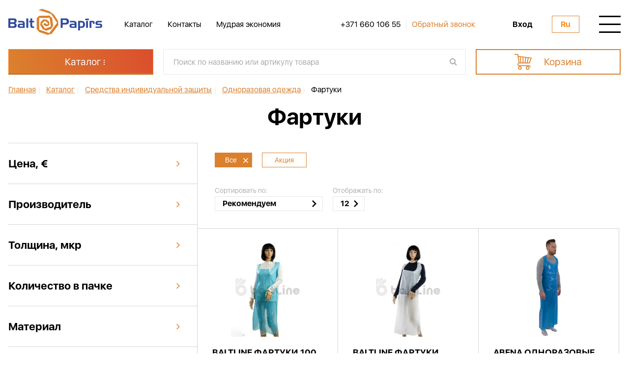

--- FILE ---
content_type: text/html; charset=UTF-8
request_url: https://www.baltpapirs.lv/ru/catalog/individu-las-aizsardz-bas-l-dzek-i-ial/vienreiz-jie-ap-rbi/priek-auti/
body_size: 18811
content:
<!DOCTYPE html>
<html lang="ru">
<head>
    <title>Фартуки</title>
    <meta http-equiv="Content-type" content="text/html;charset=UTF-8"/>
    <meta http-equiv="Content-Type" content="text/html; charset=UTF-8" />
<link href="/bitrix/js/ui/design-tokens/dist/ui.design-tokens.min.css?170550987022911" type="text/css"  rel="stylesheet" />
<link href="/bitrix/js/ui/fonts/opensans/ui.font.opensans.min.css?17055075292320" type="text/css"  rel="stylesheet" />
<link href="/bitrix/js/main/popup/dist/main.popup.bundle.min.css?170550774226598" type="text/css"  rel="stylesheet" />
<link href="/bitrix/css/main/themes/blue/style.min.css?1646904352331" type="text/css"  rel="stylesheet" />
<link href="/local/templates/baltpapirs/components/bitrix/catalog/catalog/style.css?16469043981122" type="text/css"  rel="stylesheet" />
<link href="/local/templates/baltpapirs/components/bitrix/catalog.section/catalog_elements/style.css?16469043983808" type="text/css"  rel="stylesheet" />
<link href="/local/templates/baltpapirs/components/bitrix/catalog.section/catalog_elements/themes/blue/style.min.css?1646904398706" type="text/css"  rel="stylesheet" />
<link href="/dist/css/style.min.css?1646904411125175" type="text/css"  data-template-style="true"  rel="stylesheet" />
<link href="/dist/css/phpdev.min.css?1646904411540" type="text/css"  data-template-style="true"  rel="stylesheet" />
<link href="/dist/js/cloudzoom/cloud-zoom.css?1646904411703" type="text/css"  data-template-style="true"  rel="stylesheet" />
<link href="/local/templates/baltpapirs/components/bitrix/menu/left_menu/style.css?1646904398581" type="text/css"  data-template-style="true"  rel="stylesheet" />
<link href="/local/templates/baltpapirs/components/bitrix/news.list/header_phone/style.css?1646904398150" type="text/css"  data-template-style="true"  rel="stylesheet" />
<link href="/local/templates/baltpapirs/components/bitrix/news.list/header_bigmenu_phone/style.css?1646904398150" type="text/css"  data-template-style="true"  rel="stylesheet" />
<link href="/local/templates/baltpapirs/components/bitrix/news.list/social_header/style.css?1646904398150" type="text/css"  data-template-style="true"  rel="stylesheet" />
<link href="/local/templates/baltpapirs/components/bitrix/menu/popup_menu/style.css?1646904398581" type="text/css"  data-template-style="true"  rel="stylesheet" />
<link href="/local/templates/baltpapirs/components/bitrix/catalog.section.list/footer_sections/style.css?16469043987151" type="text/css"  data-template-style="true"  rel="stylesheet" />
<link href="/local/templates/baltpapirs/components/bitrix/menu/footer_free_links/style.css?1646904398581" type="text/css"  data-template-style="true"  rel="stylesheet" />
<link href="/local/templates/baltpapirs/components/bitrix/news.list/footer_phone/style.css?1646904398150" type="text/css"  data-template-style="true"  rel="stylesheet" />
<link href="/local/templates/baltpapirs/components/bitrix/news.list/email_footer/style.css?1646904398150" type="text/css"  data-template-style="true"  rel="stylesheet" />
<link href="/local/templates/baltpapirs/components/bitrix/news.list/social_footer/style.css?1646904398150" type="text/css"  data-template-style="true"  rel="stylesheet" />
<link href="/local/templates/baltpapirs/components/bitrix/catalog.section.list/catalog_header_menu/style.css?16469043987151" type="text/css"  data-template-style="true"  rel="stylesheet" />
<link href="/local/templates/baltpapirs/template_styles.css?1646904398331" type="text/css"  data-template-style="true"  rel="stylesheet" />
<script>if(!window.BX)window.BX={};if(!window.BX.message)window.BX.message=function(mess){if(typeof mess==='object'){for(let i in mess) {BX.message[i]=mess[i];} return true;}};</script>
<script>(window.BX||top.BX).message({'JS_CORE_LOADING':'Загрузка...','JS_CORE_NO_DATA':'- Нет данных -','JS_CORE_WINDOW_CLOSE':'Закрыть','JS_CORE_WINDOW_EXPAND':'Развернуть','JS_CORE_WINDOW_NARROW':'Свернуть в окно','JS_CORE_WINDOW_SAVE':'Сохранить','JS_CORE_WINDOW_CANCEL':'Отменить','JS_CORE_WINDOW_CONTINUE':'Продолжить','JS_CORE_H':'ч','JS_CORE_M':'м','JS_CORE_S':'с','JSADM_AI_HIDE_EXTRA':'Скрыть лишние','JSADM_AI_ALL_NOTIF':'Показать все','JSADM_AUTH_REQ':'Требуется авторизация!','JS_CORE_WINDOW_AUTH':'Войти','JS_CORE_IMAGE_FULL':'Полный размер'});</script>

<script src="/bitrix/js/main/core/core.min.js?1705509905223197"></script>

<script>BX.Runtime.registerExtension({'name':'main.core','namespace':'BX','loaded':true});</script>
<script>BX.setJSList(['/bitrix/js/main/core/core_ajax.js','/bitrix/js/main/core/core_promise.js','/bitrix/js/main/polyfill/promise/js/promise.js','/bitrix/js/main/loadext/loadext.js','/bitrix/js/main/loadext/extension.js','/bitrix/js/main/polyfill/promise/js/promise.js','/bitrix/js/main/polyfill/find/js/find.js','/bitrix/js/main/polyfill/includes/js/includes.js','/bitrix/js/main/polyfill/matches/js/matches.js','/bitrix/js/ui/polyfill/closest/js/closest.js','/bitrix/js/main/polyfill/fill/main.polyfill.fill.js','/bitrix/js/main/polyfill/find/js/find.js','/bitrix/js/main/polyfill/matches/js/matches.js','/bitrix/js/main/polyfill/core/dist/polyfill.bundle.js','/bitrix/js/main/core/core.js','/bitrix/js/main/polyfill/intersectionobserver/js/intersectionobserver.js','/bitrix/js/main/lazyload/dist/lazyload.bundle.js','/bitrix/js/main/polyfill/core/dist/polyfill.bundle.js','/bitrix/js/main/parambag/dist/parambag.bundle.js']);
</script>
<script>BX.Runtime.registerExtension({'name':'pull.protobuf','namespace':'BX','loaded':true});</script>
<script>BX.Runtime.registerExtension({'name':'rest.client','namespace':'window','loaded':true});</script>
<script>(window.BX||top.BX).message({'pull_server_enabled':'N','pull_config_timestamp':'0','pull_guest_mode':'N','pull_guest_user_id':'0'});(window.BX||top.BX).message({'PULL_OLD_REVISION':'Для продолжения корректной работы с сайтом необходимо перезагрузить страницу.'});</script>
<script>BX.Runtime.registerExtension({'name':'pull.client','namespace':'BX','loaded':true});</script>
<script>BX.Runtime.registerExtension({'name':'pull','namespace':'window','loaded':true});</script>
<script>BX.Runtime.registerExtension({'name':'fx','namespace':'window','loaded':true});</script>
<script>BX.Runtime.registerExtension({'name':'ui.design-tokens','namespace':'window','loaded':true});</script>
<script>BX.Runtime.registerExtension({'name':'ui.fonts.opensans','namespace':'window','loaded':true});</script>
<script>BX.Runtime.registerExtension({'name':'main.popup','namespace':'BX.Main','loaded':true});</script>
<script>BX.Runtime.registerExtension({'name':'popup','namespace':'window','loaded':true});</script>
<script>BX.Runtime.registerExtension({'name':'currency.currency-core','namespace':'BX.Currency','loaded':true});</script>
<script>BX.Runtime.registerExtension({'name':'currency','namespace':'window','loaded':true});</script>
<script>(window.BX||top.BX).message({'LANGUAGE_ID':'ru','FORMAT_DATE':'DD.MM.YYYY','FORMAT_DATETIME':'DD.MM.YYYY HH:MI:SS','COOKIE_PREFIX':'BITRIX_SM','SERVER_TZ_OFFSET':'0','UTF_MODE':'Y','SITE_ID':'s2','SITE_DIR':'/ru/','USER_ID':'','SERVER_TIME':'1769512611','USER_TZ_OFFSET':'7200','USER_TZ_AUTO':'Y','bitrix_sessid':'2c8ad178a73f0958c557070879e3ea54'});</script>


<script src="/bitrix/js/pull/protobuf/protobuf.min.js?164690435676433"></script>
<script src="/bitrix/js/pull/protobuf/model.min.js?164690435614190"></script>
<script src="/bitrix/js/rest/client/rest.client.min.js?16469043589240"></script>
<script src="/bitrix/js/pull/client/pull.client.min.js?170550980449554"></script>
<script src="/bitrix/js/main/core/core_fx.min.js?16469043539768"></script>
<script src="/bitrix/js/main/popup/dist/main.popup.bundle.min.js?170550990365824"></script>
<script src="/bitrix/js/currency/currency-core/dist/currency-core.bundle.min.js?17055070553755"></script>
<script src="/bitrix/js/currency/core_currency.min.js?1646904358833"></script>
<script src="https://code.jquery.com/jquery-latest.min.js"></script>
<script src="https://code.jquery.com/ui/1.13.1/jquery-ui.min.js"></script>
<script type="text/javascript">
					(function () {
						"use strict";

						var counter = function ()
						{
							var cookie = (function (name) {
								var parts = ("; " + document.cookie).split("; " + name + "=");
								if (parts.length == 2) {
									try {return JSON.parse(decodeURIComponent(parts.pop().split(";").shift()));}
									catch (e) {}
								}
							})("BITRIX_CONVERSION_CONTEXT_s2");

							if (cookie && cookie.EXPIRE >= BX.message("SERVER_TIME"))
								return;

							var request = new XMLHttpRequest();
							request.open("POST", "/bitrix/tools/conversion/ajax_counter.php", true);
							request.setRequestHeader("Content-type", "application/x-www-form-urlencoded");
							request.send(
								"SITE_ID="+encodeURIComponent("s2")+
								"&sessid="+encodeURIComponent(BX.bitrix_sessid())+
								"&HTTP_REFERER="+encodeURIComponent(document.referrer)
							);
						};

						if (window.frameRequestStart === true)
							BX.addCustomEvent("onFrameDataReceived", counter);
						else
							BX.ready(counter);
					})();
				</script>



<script src="/dist/js/main.js?1648147288460805"></script>
<script src="/local/templates/baltpapirs/js/jquery.cookie.js?16469043983140"></script>
<script src="/local/templates/baltpapirs/js/script.js?1646904398291"></script>
<script src="/local/templates/baltpapirs/components/bitrix/catalog.smart.filter/main_filter/script.js?164690439829831"></script>
<script src="/local/templates/baltpapirs/components/bitrix/catalog.section/catalog_elements/script.js?16469043987950"></script>
<script type="text/javascript">var _ba = _ba || []; _ba.push(["aid", "68e54f5d3ef001b7265b99a9fa409d45"]); _ba.push(["host", "www.baltpapirs.lv"]); (function() {var ba = document.createElement("script"); ba.type = "text/javascript"; ba.async = true;ba.src = (document.location.protocol == "https:" ? "https://" : "http://") + "bitrix.info/ba.js";var s = document.getElementsByTagName("script")[0];s.parentNode.insertBefore(ba, s);})();</script>


    <meta name="format-detection" content="telephone=no">
                <link rel="shortcut icon" href="/favicon.ico">
    <meta name="viewport" content="width=device-width, initial-scale=1.0"/>
    </head>
<body >
<div id="panel"></div>
<div class="wrapper">
    <header>
        <div class="header-body">
            <div class="container">
                <div class="header-table table">
                    <div class="cell header_logo">
                        <a href="/ru/"                           class="header__logo">
                                                        <img src="/dist/img/logo.svg" alt=""/>                        </a>
                    </div>
                    <div class="cell heade_menu">
                        <div class="header-menu ">
                            <ul class="header-menu-list">
                                                                
        <li><a href="/catalog/" class="header-menu__link">Каталог</a></li>
                    <li><a href="/ru/about/" class="header-menu__link">Контакты</a></li>
                    <li><a href="/ru/saving/" class="header-menu__link">Мудрая экономия</a></li>
                                        </ul>
                        </div>
                    </div>
                                    <div class="cell header_contacts ">
                    <div class="header-contacts">
                        <a href="tel:+37166010655" class="header-contacts__phone" id="bx_3218110189_2">
    +371 660 106 55</a>
                                                    <span class="header-contacts__separetor"></span>
                            <a href=""
                               class="header-contacts__callback pl callback"><span>Обратный звонок</span></a>
                                            </div>
                </div>
                <div class="cell header_actions ">
                                        <div class="header-actions">
                                                    <a href="/ru/personal/"
                               class="header-actions__login">Вход</a>
                                                <div class="header-lang ">
                            <div class="header-lang__current">ru</div>
                            <ul class="header-lang-list">
                                                                    <li>
                                        <a href="/catalog/individu-las-aizsardz-bas-l-dzek-i-ial/vienreiz-jie-ap-rbi/priek-auti/"
                                           class="header-lang__item choose_lang"
                                           data-addtocookie="lv"
                                        >lv</a>
                                    </li>
                                                                    <li>
                                        <a href="/ru/catalog/individu-las-aizsardz-bas-l-dzek-i-ial/vienreiz-jie-ap-rbi/priek-auti/"
                                           class="header-lang__item choose_lang"
                                           data-addtocookie="ru"
                                        >ru</a>
                                    </li>
                                                            </ul>
                        </div>
                        <div class="header-burger">
                            <div class="header-burger__icon">
                                <span></span>
                                <span></span>
                                <span></span>
                            </div>
                        </div>
                    </div>
                </div>
            </div>
        </div>
</div>
<div class="header-bigmenu">
    <div class='container'>
        <div class="header-bigmenu-body">
            <div class="header-bigmenu-header">
                <div class="header-lang">
                    <div class="header-lang__current">ru</div>
                    <ul class="header-lang-list">
                                                    <li>
                                <a href="/catalog/individu-las-aizsardz-bas-l-dzek-i-ial/vienreiz-jie-ap-rbi/priek-auti/"
                                   class="header-lang__item choose_lang"
                                   data-addtocookie="lv"
                                >lv</a></li>
                                                    <li>
                                <a href="/ru/catalog/individu-las-aizsardz-bas-l-dzek-i-ial/vienreiz-jie-ap-rbi/priek-auti/"
                                   class="header-lang__item choose_lang"
                                   data-addtocookie="ru"
                                >ru</a></li>
                                            </ul>

                </div>

                                <div class="header-search searchmodule">
                    <form action="/ru/catalog/" class="header-search-form searchmodule-form">
                        <input type="text" name="q" data-lang="ru" data-page="/ru/"
                               data-value="Поиск по названию или артикулу товара"
                               class="input header-form__input searchmodule-form__input req text-search"/>
                        <button type="submit" class="searchmodule-form__btn fa fa-search"></button>
                        <div class='searchmodule-results'>
                            <div class="searchmodule-results-content">

                            </div>
                        </div>
                    </form>
                    <div class="header-search__icon fa fa-search"></div>
                </div>
                            </div>
            <div class="header-bigmenu-column">
                <div class="header-bigmenu-content">
                    <a href="/ru/"                       class="header-bigmenu__logo">
                                                <img src="/dist/img/logo_w.svg" alt="" />                    </a>
                    <div class="header-bigmenu-contacts">
                        <a href="tel:+37166010655" class="header-bigmenu-contacts__phone" id="bx_651765591_2">
    +371 660 106 55</a>
                        <span class="header-bigmenu-contacts__separator"></span>
                        <a href=""
                           class="header-bigmenu-contacts__callback pl callback"><span>Обратный звонок</span></a>
                    </div>
                    <div class="header-bigmenu-social">

                            <a href="https://www.instagram.com/baltpapirs/"
       class="header-bigmenu-social__link fa fa-instagram"
       id="bx_1373509569_6"
       target="_blank"
    ></a>
    <a href="https://www.facebook.com/Baltpapirs/"
       class="header-bigmenu-social__link fa fa-facebook"
       id="bx_1373509569_8"
       target="_blank"
    ></a>
    <a href="https://www.linkedin.com/company/baltpapirs/"
       class="header-bigmenu-social__link fa fa-linkedin"
       id="bx_1373509569_10"
       target="_blank"
    ></a>
                    </div>
                </div>
            </div>
            <div class="header-bigmenu-column">
                                <ul class="header-bigmenu-list">

                                            <li><a href="/ru/personal/basket/"
                               class="header-bigmenu__link">Корзина</a></li>
                                            


    <li><a href="/ru/catalog/" class="header-bigmenu__link">Каталог</a></li>
    <li><a href="/ru/saving/" class="header-bigmenu__link">Мудрая экономия</a></li>
    <li><a href="/ru/about/" class="header-bigmenu__link">О нас | Контакты</a></li>


                                            <li><a href="/ru/personal/"
                               class="header-bigmenu__link">Регистрация / Вход в личный кабинет</a></li>
                                    </ul>
            </div>
        </div>
    </div>
</div>
    <div class="header-catalog">
        <div class="header-catalog-container">
            <div class='container'>
                <div class="header-catalog-body">
                    <div class="header-catalog-column">
                        <a href=""
                           class="header-catalog__btn btn pl catpopup"><span>Каталог</span></a>
                    </div>
                    <div class="header-catalog-column">
                        <div class="searchmodule">
                            <form action="/ru/catalog/" class="header-catalog-form searchmodule-form">
                                <input type="text" name="q" data-lang="ru" data-page="/ru/"
                                       data-value="Поиск по названию или артикулу товара"
                                                                           class="input header-form__input searchmodule-form__input req text-search"/>
                                <button type="submit" class="searchmodule-form__btn fa fa-search"></button>
                                <div class='searchmodule-results'>
                                    <div class="searchmodule-results-content">

                                    </div>
                                </div>
                            </form>
                        </div>
                    </div>
                    <div class="header-catalog-column">
                                                    <a href="/ru/personal/" class="header-catalog-cart">
                                <span class="header-catalog-cart__icon"></span>
                                <span class="header-catalog-cart__label">Корзина</span>
                            </a>
                                            </div>
                </div>
            </div>
        </div>
    </div>
</header>
<div class="content">
    <div class="breadcrumbs" itemprop="http://schema.org/breadcrumb" itemscope itemtype="http://schema.org/BreadcrumbList"><div class="container"><div class="breadcrumbs-body">
				<a class="breadcrumbs__link" href="/ru/" title="Главная" itemprop="url" id="bx_breadcrumb_0" itemprop="itemListElement" itemscope itemtype="http://schema.org/ListItem">
					<span itemprop="name">Главная</span>
				</a><span class="breadcrumbs__sepp">|</span>
				<meta itemprop="position" content="1" />
			
				<a class="breadcrumbs__link" href="/ru/catalog/" title="Каталог" itemprop="url" id="bx_breadcrumb_1" itemprop="itemListElement" itemscope itemtype="http://schema.org/ListItem">
					<span itemprop="name">Каталог</span>
				</a><span class="breadcrumbs__sepp">|</span>
				<meta itemprop="position" content="2" />
			
				<a class="breadcrumbs__link" href="/ru/catalog/?active_section=/ru/catalog/individu-las-aizsardz-bas-l-dzek-i-ial/" title="Средства индивидуальной защиты" itemprop="url" id="bx_breadcrumb_2" itemprop="itemListElement" itemscope itemtype="http://schema.org/ListItem">
					<span itemprop="name">Средства индивидуальной защиты</span>
				</a><span class="breadcrumbs__sepp">|</span>
				<meta itemprop="position" content="3" />
			
				<a class="breadcrumbs__link" href="/ru/catalog/individu-las-aizsardz-bas-l-dzek-i-ial/vienreiz-jie-ap-rbi/" title="Одноразовая одежда" itemprop="url" id="bx_breadcrumb_3" itemprop="itemListElement" itemscope itemtype="http://schema.org/ListItem">
					<span itemprop="name">Одноразовая одежда</span>
				</a><span class="breadcrumbs__sepp">|</span>
				<meta itemprop="position" content="4" />
			<span class="breadcrumbs__item" itemprop="itemListElement" itemscope itemtype="http://schema.org/ListItem">				
				<span itemprop="name">Фартуки</span>
				<meta itemprop="position" content="5" />
			</span></div></div></div><div class="category">
    <div class="container">
        <div class="category__title maintitle">Фартуки</div>
        <div class="category-container">
                <div class="category-container-column">
<!--        -->        <form name="_form"
      action=""
      method="get"
      class="category-filter">
    <div class="category-filter-header">
        <div class="category-filter-header__title">Фильтры</div>
        <div class="category-filter-header__close fa fa-times"></div>
    </div>
    <div class="category-filter-body">
        <div class="category-filter-actions"></div>
        <div class="category-filter-modules">
                        
                    <div class="category-filter-module">
                        <div class="category-filter-module-header spoller">
                            <div class="category-filter-module-header__title">Цена,
                                €
                            </div>
                            <div class="category-filter-module-header__arrow fa fa-angle-right"></div>
                        </div>
                        <div class="category-filter-module-block">
                            <div class="category-filter-module-body">
                                <div class="category-filter-price">
                                    <div class="category-filter-price-table table">
                                        <div class="cell">
                                            <input
                                                    onchange="smartFilter.click(this)"
                                                    type="text"
                                                    name="arrFilter_P1_MIN"
                                                    value="6.15"
                                                    id="rangefrom"
                                                    data-min_value="6.15"
                                            />
                                        </div>
                                        <div class="cell">
                                            <input
                                                    onchange="smartFilter.click(this)"
                                                    type="text"
                                                    name="arrFilter_P1_MAX"
                                                    value="12.55"
                                                    id="rangeto"
                                                    data-max_value="12.55"
                                            />
                                        </div>
                                    </div>
                                    <div class="category-filter-price__grid"></div>
                                    <div id="range" class="category-filter-price-range"></div>
                                </div>
                            </div>
                            <div class="category-filter-module-footer">
                                <div class="category-filter-module__close">свернуть</div>
                            </div>
                        </div>
                    </div>
                                    <script type="text/javascript">
                        if ($("#range").length > 0) {
                            var min_value = $("#range").parents('form').find('input[data-min_value]').attr('data-min_value');
                            min_value = parseInt(min_value);
                            var min_change = min_value;
                            var max_value = $("#range").parents('form').find('input[data-max_value]').attr('data-max_value');
                            max_value = parseInt(max_value);
                            var max_change = max_value;
                            if ($("#range").parents('form').find('input[data-min_value]').val() > $("#range").parents('form').find('input[data-min_value]').attr('data-min_value')) {
                                min_change = parseInt($("#range").parents('form').find('input[data-min_value]').val());
                            }
                            if ($("#range").parents('form').find('input[data-max_value]').val() < $("#range").parents('form').find('input[data-max_value]').attr('data-max_value')) {
                                max_change = parseInt($("#range").parents('form').find('input[data-max_value]').val());
                            }
                            $("#range").slider({
                                range: true,
                                min: min_value,
                                max: max_value,
                                values: [min_change, max_change],
                                slide: function (event, ui) {
                                    $('#rangefrom').val(ui.values[0]).change();
                                    $('#rangeto').val(ui.values[1]).change();
                                    $(this).find('.ui-slider-handle').eq(0).html('<span>' + ui.values[0] + '</span>');
                                    $(this).find('.ui-slider-handle').eq(1).html('<span>' + ui.values[1] + '</span>');
                                },
                                change: function (event, ui) {
                                    if (ui.values[0] != $("#range").slider("option", "min") || ui.values[1] != $("#range").slider("option", "max")) {
                                        $('#range').addClass('act');
                                    } else {
                                        $('#range').removeClass('act');
                                    }
                                }
                            });
                            $('#rangefrom').val($("#range").slider("values", 0));
                            $('#rangeto').val($("#range").slider("values", 1));

                            $("#range").find('.ui-slider-handle').eq(0).html('<span>' + $("#range").slider("option", "min") + '</span>');
                            $("#range").find('.ui-slider-handle').eq(1).html('<span>' + $("#range").slider("option", "max") + '</span>');


                            $("#rangefrom").bind("change", function () {
                                if ($(this).val() * 1 > $("#range").slider("option", "max") * 1) {
                                    $(this).val($("#range").slider("option", "max"));
                                }
                                if ($(this).val() * 1 < $("#range").slider("option", "min") * 1) {
                                    $(this).val($("#range").slider("option", "min"));
                                }
                                $("#range").slider("values", 0, $(this).val());

                            });
                            $("#rangeto").bind("change", function () {
                                if ($(this).val() * 1 > $("#range").slider("option", "max") * 1) {
                                    $(this).val($("#range").slider("option", "max"));
                                }
                                if ($(this).val() * 1 < $("#range").slider("option", "min") * 1) {
                                    $(this).val($("#range").slider("option", "min"));
                                }
                                $("#range").slider("values", 1, $(this).val());
                            });
                            $("#range").find('.ui-slider-handle').eq(0).addClass('left');
                            $("#range").find('.ui-slider-handle').eq(1).addClass('right');
                        }
                        BX.ready(function () {
                            window['trackBarc4ca4238a0b923820dcc509a6f75849b'] = new BX.Iblock.SmartFilter({'leftSlider':'left_slider_c4ca4238a0b923820dcc509a6f75849b','rightSlider':'right_slider_c4ca4238a0b923820dcc509a6f75849b','tracker':'drag_tracker_c4ca4238a0b923820dcc509a6f75849b','trackerWrap':'drag_track_c4ca4238a0b923820dcc509a6f75849b','minInputId':'arrFilter_P1_MIN','maxInputId':'arrFilter_P1_MAX','minPrice':'6.15','maxPrice':'11.55','curMinPrice':'','curMaxPrice':'','fltMinPrice':'6.15','fltMaxPrice':'11.55','precision':'','colorUnavailableActive':'colorUnavailableActive_c4ca4238a0b923820dcc509a6f75849b','colorAvailableActive':'colorAvailableActive_c4ca4238a0b923820dcc509a6f75849b','colorAvailableInactive':'colorAvailableInactive_c4ca4238a0b923820dcc509a6f75849b'});
                        });
                    </script>
                                            <div style="display: none;">
                                                                    <input
                                            data-prop_name="Акция"
                                            data-trigger_check="OUTLET"
                                            type="checkbox"
                                            value="Y"
                                            name="arrFilter_139_2322626082"
                                            id="arrFilter_139_2322626082"
                                            onclick="smartFilter.click(this)"
                                                                            />
                                                            </div>
                                                    <div class="category-filter-module">
                            <div class="category-filter-module-header spoller">
                                <div class="category-filter-module-header__title">Производитель</div>
                                <div class="category-filter-module-header__arrow fa fa-angle-right"></div>
                            </div>
                            <div class="category-filter-module-block">
                                <div class="category-filter-module-body">
                                    <div class="category-filter-checks">
                                                                                    <div class="check" onclick="smartFilter.click(this)">Abena                                                <input type="checkbox"
                                                       value="Y"
                                                       name="arrFilter_172_4042479098"
                                                       id="arrFilter_172_4042479098"
                                                                                                    />
                                            </div>
                                                                                    <div class="check" onclick="smartFilter.click(this)">Baltpapīrs                                                <input type="checkbox"
                                                       value="Y"
                                                       name="arrFilter_172_4159941842"
                                                       id="arrFilter_172_4159941842"
                                                                                                    />
                                            </div>
                                                                            </div>
                                </div>
                                <div class="category-filter-module-footer">
                                    <div class="category-filter-module__close">свернуть</div>
                                </div>
                            </div>
                        </div>
                                            <div class="category-filter-module">
                            <div class="category-filter-module-header spoller">
                                <div class="category-filter-module-header__title">Толщина, мкр</div>
                                <div class="category-filter-module-header__arrow fa fa-angle-right"></div>
                            </div>
                            <div class="category-filter-module-block">
                                <div class="category-filter-module-body">
                                    <div class="category-filter-checks">
                                                                                    <div class="check" onclick="smartFilter.click(this)">18                                                <input type="checkbox"
                                                       value="Y"
                                                       name="arrFilter_176_1364924988"
                                                       id="arrFilter_176_1364924988"
                                                                                                    />
                                            </div>
                                                                                    <div class="check" onclick="smartFilter.click(this)">20                                                <input type="checkbox"
                                                       value="Y"
                                                       name="arrFilter_176_4040465204"
                                                       id="arrFilter_176_4040465204"
                                                                                                    />
                                            </div>
                                                                                    <div class="check" onclick="smartFilter.click(this)">25                                                <input type="checkbox"
                                                       value="Y"
                                                       name="arrFilter_176_3210050320"
                                                       id="arrFilter_176_3210050320"
                                                                                                    />
                                            </div>
                                                                                    <div class="check" onclick="smartFilter.click(this)">30                                                <input type="checkbox"
                                                       value="Y"
                                                       name="arrFilter_176_803890817"
                                                       id="arrFilter_176_803890817"
                                                                                                    />
                                            </div>
                                                                                    <div class="check" onclick="smartFilter.click(this)">35                                                <input type="checkbox"
                                                       value="Y"
                                                       name="arrFilter_176_942333938"
                                                       id="arrFilter_176_942333938"
                                                                                                    />
                                            </div>
                                                                            </div>
                                </div>
                                <div class="category-filter-module-footer">
                                    <div class="category-filter-module__close">свернуть</div>
                                </div>
                            </div>
                        </div>
                                            <div class="category-filter-module">
                            <div class="category-filter-module-header spoller">
                                <div class="category-filter-module-header__title">Количество в пачке</div>
                                <div class="category-filter-module-header__arrow fa fa-angle-right"></div>
                            </div>
                            <div class="category-filter-module-block">
                                <div class="category-filter-module-body">
                                    <div class="category-filter-checks">
                                                                                    <div class="check" onclick="smartFilter.click(this)">100                                                <input type="checkbox"
                                                       value="Y"
                                                       name="arrFilter_179_4221977395"
                                                       id="arrFilter_179_4221977395"
                                                                                                    />
                                            </div>
                                                                            </div>
                                </div>
                                <div class="category-filter-module-footer">
                                    <div class="category-filter-module__close">свернуть</div>
                                </div>
                            </div>
                        </div>
                                            <div class="category-filter-module">
                            <div class="category-filter-module-header spoller">
                                <div class="category-filter-module-header__title">Материал</div>
                                <div class="category-filter-module-header__arrow fa fa-angle-right"></div>
                            </div>
                            <div class="category-filter-module-block">
                                <div class="category-filter-module-body">
                                    <div class="category-filter-checks">
                                                                                    <div class="check" onclick="smartFilter.click(this)">LDPE                                                <input type="checkbox"
                                                       value="Y"
                                                       name="arrFilter_180_3166028731"
                                                       id="arrFilter_180_3166028731"
                                                                                                    />
                                            </div>
                                                                            </div>
                                </div>
                                <div class="category-filter-module-footer">
                                    <div class="category-filter-module__close">свернуть</div>
                                </div>
                            </div>
                        </div>
                                            <div class="category-filter-module">
                            <div class="category-filter-module-header spoller">
                                <div class="category-filter-module-header__title">Цвет</div>
                                <div class="category-filter-module-header__arrow fa fa-angle-right"></div>
                            </div>
                            <div class="category-filter-module-block">
                                <div class="category-filter-module-body">
                                    <div class="category-filter-checks">
                                                                                    <div class="check" onclick="smartFilter.click(this)">Белый                                                <input type="checkbox"
                                                       value="Y"
                                                       name="arrFilter_210_2649248939"
                                                       id="arrFilter_210_2649248939"
                                                                                                    />
                                            </div>
                                                                                    <div class="check" onclick="smartFilter.click(this)">Синий                                                <input type="checkbox"
                                                       value="Y"
                                                       name="arrFilter_210_1929481642"
                                                       id="arrFilter_210_1929481642"
                                                                                                    />
                                            </div>
                                                                            </div>
                                </div>
                                <div class="category-filter-module-footer">
                                    <div class="category-filter-module__close">свернуть</div>
                                </div>
                            </div>
                        </div>
                                            <div class="category-filter-module">
                            <div class="category-filter-module-header spoller">
                                <div class="category-filter-module-header__title">Размер, см</div>
                                <div class="category-filter-module-header__arrow fa fa-angle-right"></div>
                            </div>
                            <div class="category-filter-module-block">
                                <div class="category-filter-module-body">
                                    <div class="category-filter-checks">
                                                                                    <div class="check" onclick="smartFilter.click(this)">80 x 130                                                <input type="checkbox"
                                                       value="Y"
                                                       name="arrFilter_181_2995260729"
                                                       id="arrFilter_181_2995260729"
                                                                                                    />
                                            </div>
                                                                                    <div class="check" onclick="smartFilter.click(this)">85 x 130                                                <input type="checkbox"
                                                       value="Y"
                                                       name="arrFilter_181_1594496786"
                                                       id="arrFilter_181_1594496786"
                                                                                                    />
                                            </div>
                                                                                    <div class="check" onclick="smartFilter.click(this)">75 x 122                                                <input type="checkbox"
                                                       value="Y"
                                                       name="arrFilter_181_1776142990"
                                                       id="arrFilter_181_1776142990"
                                                                                                    />
                                            </div>
                                                                            </div>
                                </div>
                                <div class="category-filter-module-footer">
                                    <div class="category-filter-module__close">свернуть</div>
                                </div>
                            </div>
                        </div>
                            </div>
    </div><!--//row-->
    <div class="category-filter-results" style="display: none">
        <div class="category-filter-results-body">
            <div class="category-filter-results__value">Найдено                 <span></span> товаров</div>
            <a href="" class="category-filter-results__btn btn">Показать</a>
        </div>
    </div>
    <div class="category-filter-footer">
        <button type="submit"
                id="set_filter"
                name="set_filter"
                class="category-filter__btn fw btn"
        >
            Показать <span></span>
        </button>
        <input
                style="display:none;"
                class="category-filter__clear"
                type="submit"
                id="del_filter"
                name="del_filter"
                value="Сбросить фильтр"
        />
        <a href="javascript:void(0)" class="category-filter__clear reset_filter">Сбросить фильтр</a>
    </div>
</form>

<script type="text/javascript">
        var smartFilter = new JCSmartFilter('/ru/catalog/individu-las-aizsardz-bas-l-dzek-i-ial/vienreiz-jie-ap-rbi/priek-auti/', 'VERTICAL', [], {'CT_BCSF_FILTER_COUNT_1':'Найдено ','CT_BCSF_FILTER_FOUND_COUNT_1':'товар','CT_BCSF_FILTER_FOUND_COUNT_2':'товара','CT_BCSF_FILTER_FOUND_COUNT_5':'товаров'});
</script>
    </div>
    <div class="category-container-column">
    <div class="category-body">
    <div class="category__openfilters">Фильтры</div>
    <div class="category-actions-container">
    <div class="category-actions">
        <div class="category-subcats">
                    </div>
        <div class="category-tags for_trigger">
        </div>
        <div class="category-actions-block">
            <div class="category-viewparams">
                <div class="category-viewparams-column">
                    <div class="category-viewparams__label">Сортировать по:</div>
                    <select name="SORTING_BY" class="mini">
                        <option data-href="" value="RECOMMEND"
                                selected="selected">Рекомендуем</option>
                        <option data-href="" value="PRICE_ASC"
                                >Цена по возрастанию</option>
                        <option data-href="" value="PRICE_DESC"
                                >Цена по убыванию</option>
                        <option data-href="" value="SORT_NAME"
                                >По названию</option>
                    </select>
                </div>
                <div class="category-viewparams-column">
                    <div class="category-viewparams__label">Отображать по:</div>
                    <select name="PAGE_COUNT" class="mini">
                        <option data-href="" value="12"
                                selected="selected">
                            12
                        </option>
                        <option data-href="" value="24"
                                >24
                        </option>
                        <option data-href="" value="36"
                                >36
                        </option>
                        <option data-href="" value="48"
                                >48
                        </option>
                    </select>
                </div>
            </div>
                        
    <!-- pagination-container -->
    <div id='top_padding'></div>
    <!-- pagination-container -->
        </div>
    </div>
    </div>
<div class="products">
    
        <div class="productitem" id="bx_3966226736_34168_7e1b8e3524755c391129a9d7e6f2d206">
            <div class="productitem-labels">
                                            </div>
            <a href="/ru/catalog/individu-las-aizsardz-bas-l-dzek-i-ial/vienreiz-jie-ap-rbi/priek-auti/baltline-vienreiz-jie-priek-auti-ldpe-zili-80-x125cm-18mkm-100-gab-balt5001/" class="productitem__image">
                                    <img src="/upload/iblock/5cf/5001.jpg" alt="BaltLine фартуки 100 шт. LDPE, синие 80 x125см, 18мкр, 100 шт."
                         title="BaltLine фартуки 100 шт. LDPE, синие 80 x125см, 18мкр, 100 шт.">
                            </a>
            <div class="productitem-body">
                <a href="/ru/catalog/individu-las-aizsardz-bas-l-dzek-i-ial/vienreiz-jie-ap-rbi/priek-auti/baltline-vienreiz-jie-priek-auti-ldpe-zili-80-x125cm-18mkm-100-gab-balt5001/" class="productitem__title">
                    BaltLine фартуки 100 шт. LDPE, ...                </a>
                <div class="productitem__text">
                                                                                </div>
                <!--                -->                <div class="productitem-footer">
                                                                    <div class="productitem__price">
                            6,30 &euro;                        </div>
                        <a href="/ru/personal/"
                           class="productitem__btn btn mini">В корзину</a>
                                    </div>
            </div>
        </div>
    
        <div class="productitem" id="bx_3966226736_34202_362ce596257894d11ab5c1d73d13c755">
            <div class="productitem-labels">
                                            </div>
            <a href="/ru/catalog/individu-las-aizsardz-bas-l-dzek-i-ial/vienreiz-jie-ap-rbi/priek-auti/baltline-vienreiz-jie-priek-auti-ldpe-balti-75-x122cm-20mkm-100-gab-balt5005/" class="productitem__image">
                                    <img src="/upload/iblock/b7b/5005.jpg" alt="BaltLine фартуки одноразовые LDPE, белые, 75 x122 см, 20 мкр, 100 шт."
                         title="BaltLine фартуки одноразовые LDPE, белые, 75 x122 см, 20 мкр, 100 шт.">
                            </a>
            <div class="productitem-body">
                <a href="/ru/catalog/individu-las-aizsardz-bas-l-dzek-i-ial/vienreiz-jie-ap-rbi/priek-auti/baltline-vienreiz-jie-priek-auti-ldpe-balti-75-x122cm-20mkm-100-gab-balt5005/" class="productitem__title">
                    BaltLine фартуки одноразовые LD...                </a>
                <div class="productitem__text">
                                                                                </div>
                <!--                -->                <div class="productitem-footer">
                                                                    <div class="productitem__price">
                            6,30 &euro;                        </div>
                        <a href="/ru/personal/"
                           class="productitem__btn btn mini">В корзину</a>
                                    </div>
            </div>
        </div>
    
        <div class="productitem" id="bx_3966226736_33448_c80764dfaf26ca80162484593ec7c29b">
            <div class="productitem-labels">
                                            </div>
            <a href="/ru/catalog/individu-las-aizsardz-bas-l-dzek-i-ial/vienreiz-jie-ap-rbi/priek-auti/abena-vienreiz-jie-priek-auti-ldpe-85x130cm-35mkm-50-gab-block-zilas-ab4530/" class="productitem__image">
                                    <img src="/upload/iblock/dba/dba11719a2aad86a185561cc00fd06cd.jpg" alt="Abena одноразовые фартуки LDPE, 85x130см, 35мкр, 50шт. синие"
                         title="Abena одноразовые фартуки LDPE, 85x130см, 35мкр, 50шт. синие">
                            </a>
            <div class="productitem-body">
                <a href="/ru/catalog/individu-las-aizsardz-bas-l-dzek-i-ial/vienreiz-jie-ap-rbi/priek-auti/abena-vienreiz-jie-priek-auti-ldpe-85x130cm-35mkm-50-gab-block-zilas-ab4530/" class="productitem__title">
                    Abena одноразовые фартуки LDPE,...                </a>
                <div class="productitem__text">
                                                                                </div>
                <!--                -->                <div class="productitem-footer">
                                                                    <div class="productitem__price">
                            6,15 &euro;                        </div>
                        <a href="/ru/personal/"
                           class="productitem__btn btn mini">В корзину</a>
                                    </div>
            </div>
        </div>
    
        <div class="productitem" id="bx_3966226736_34108_d0fb066f64e2309c4b241a491f76c62e">
            <div class="productitem-labels">
                                            </div>
            <a href="/ru/catalog/individu-las-aizsardz-bas-l-dzek-i-ial/vienreiz-jie-ap-rbi/priek-auti/abena-vienreiz-jie-priek-auti-ldpe-80-x130cm-30mkm-100-gab-balti-ab1000006718/" class="productitem__image">
                                    <img src="/upload/iblock/083/priek%C5%A1auti.jpg" alt="Abena одноразовые фартуки LDPE, 80 x130см, 30мкр, 100 шт., белые"
                         title="Abena одноразовые фартуки LDPE, 80 x130см, 30мкр, 100 шт., белые">
                            </a>
            <div class="productitem-body">
                <a href="/ru/catalog/individu-las-aizsardz-bas-l-dzek-i-ial/vienreiz-jie-ap-rbi/priek-auti/abena-vienreiz-jie-priek-auti-ldpe-80-x130cm-30mkm-100-gab-balti-ab1000006718/" class="productitem__title">
                    Abena одноразовые фартуки LDPE,...                </a>
                <div class="productitem__text">
                                                                                </div>
                <!--                -->                <div class="productitem-footer">
                                                                    <div class="productitem__price">
                            9,59 &euro;                        </div>
                        <a href="/ru/personal/"
                           class="productitem__btn btn mini">В корзину</a>
                                    </div>
            </div>
        </div>
    
        <div class="productitem" id="bx_3966226736_34068_8e8f6cea7f5e44ced2966cbefca3ecfa">
            <div class="productitem-labels">
                                                    <div class="productitem-labels-type">
                                                                            <div class="productitem-labels-type__item">
                                <img src="/dist/img/products/icons/02.png"
                                >
                            </div>
                                            </div>
                            </div>
            <a href="/ru/catalog/individu-las-aizsardz-bas-l-dzek-i-ial/vienreiz-jie-ap-rbi/priek-auti/priek-auti-vienreiz-jie-ldpe-25-my-75x122cm-130-gab-zili-pl-a75122-b/" class="productitem__image">
                                    <img src="/upload/iblock/cc3/zili%20priek%C5%A1auti.jpg" alt="Фартуки одноразовые в рулоне LDPE, 25 мкр, 75x122 см, 130 шт., синие"
                         title="Фартуки одноразовые в рулоне LDPE, 25 мкр, 75x122 см, 130 шт., синие">
                            </a>
            <div class="productitem-body">
                <a href="/ru/catalog/individu-las-aizsardz-bas-l-dzek-i-ial/vienreiz-jie-ap-rbi/priek-auti/priek-auti-vienreiz-jie-ldpe-25-my-75x122cm-130-gab-zili-pl-a75122-b/" class="productitem__title">
                    Фартуки одноразовые в рулоне LD...                </a>
                <div class="productitem__text">
                                                                                </div>
                <!--                -->                <div class="productitem-footer">
                                                                    <div class="productitem__price">
                            8,66 &euro;                        </div>
                        <a href="/ru/personal/"
                           class="productitem__btn btn mini">В корзину</a>
                                    </div>
            </div>
        </div>
        <!-- items-container -->
    
    </div>
<!-- pagination-container -->
<!-- pagination-container -->
<script>
        add_top_pagging_elements();
        BX.message({
        BTN_MESSAGE_BASKET_REDIRECT: 'Перейти в корзину',
        BASKET_URL: '/ru/personal/basket/',
        ADD_TO_BASKET_OK: 'Товар добавлен в корзину',
        TITLE_ERROR: 'Ошибка',
        TITLE_BASKET_PROPS: 'Свойства товара, добавляемые в корзину',
        TITLE_SUCCESSFUL: 'Товар добавлен в корзину',
        BASKET_UNKNOWN_ERROR: 'Неизвестная ошибка при добавлении товара в корзину',
        BTN_MESSAGE_SEND_PROPS: 'Выбрать',
        BTN_MESSAGE_CLOSE: 'Закрыть',
        BTN_MESSAGE_CLOSE_POPUP: 'Продолжить покупки',
        COMPARE_MESSAGE_OK: 'Товар добавлен в список сравнения',
        COMPARE_UNKNOWN_ERROR: 'При добавлении товара в список сравнения произошла ошибка',
        COMPARE_TITLE: 'Сравнение товаров',
        PRICE_TOTAL_PREFIX: 'на сумму',
        RELATIVE_QUANTITY_MANY: '',
        RELATIVE_QUANTITY_FEW: '',
        BTN_MESSAGE_COMPARE_REDIRECT: 'Перейти в список сравнения',
        BTN_MESSAGE_LAZY_LOAD: 'Показать ещё',
        BTN_MESSAGE_LAZY_LOAD_WAITER: 'Загрузка',
        SITE_ID: 's2'
    });
    var obbx_3966226736_1 =
    new JCCatalogSectionComponent({
        siteId: 's2',
        componentPath: '/bitrix/components/bitrix/catalog.section',
        navParams: {'NavPageCount':'1','NavPageNomer':'1','NavNum':'1'},
        deferredLoad: false, // enable it for deferred load
        initiallyShowHeader: '1',
        bigData: {'enabled':false,'rows':[],'count':'0','rowsRange':[],'shownIds':['34168','34202','33448','34108','34068'],'js':{'cookiePrefix':'BITRIX_SM','cookieDomain':'','serverTime':'0'},'params':{'uid':'','aid':'68e54f5d3ef001b7265b99a9fa409d45','count':'30','op':'recommend','ib':'39'}},
        lazyLoad: !!'',
        loadOnScroll: !!'',
        template: 'catalog_elements.3d9dd96c09479ee735647d8d052509d1c3411554183d9be847f752d8c09d6d68',
        ajaxId: '',
        parameters: '[base64]/QuNGC0YwiO3M6MjI6Ik1FU1NfQlROX0FERF9UT19CQVNLRVQiO3M6MTc6ItCSINC60L7RgNC30LjQvdGDIjtzOjE4OiJNRVNTX0JUTl9TVUJTQ1JJQkUiO3M6MjI6ItCf0L7QtNC/0LjRgdCw0YLRjNGB0Y8iO3M6MTU6Ik1FU1NfQlROX0RFVEFJTCI7czoxODoi0J/[base64].1e40886609d1c45dfccb2329041f338280df7714cfce3b66f9a003ebcad9ec1b',
        container: 'container-1'
    });
</script>		<script>
			BX.Currency.setCurrencies([{'CURRENCY':'EUR','FORMAT':{'FORMAT_STRING':'# &euro;','DEC_POINT':',','THOUSANDS_SEP':' ','DECIMALS':2,'THOUSANDS_VARIANT':'S','HIDE_ZERO':'N'}}]);
		</script>
		                    </div>
    </div>
    <script>
        // make wise filter
        if ($('input[data-trigger_check]').length > 0) {
            var trigger_l = $('input[data-trigger_check]').length;
            var trigger_actived = 0;
            var active_all = '';
            if($('input[data-trigger_check]:checked').length === 0){
                active_all = 'active'
            }
            $('.for_trigger').append('<div class="category-tags__item all_wise '+active_all+'" data-for_trigger="ALL">Все<input type="checkbox" value="1" name="form[]"></div>');
            $('input[data-trigger_check]').each(function () {
                var checked = false;
                var active = '';
                if ($(this).prop('checked')) {
                    checked = 'checked';
                    active = 'active';
                    trigger_actived++;
                }
                $('.for_trigger').append('<div class="category-tags__item trigger_filter ' + active + '" data-for_trigger="' + $(this).attr('data-trigger_check') + '">' + $(this).attr('data-prop_name') + '<input type="checkbox" value="1" name="form[]" checked="' + checked + '"></div>');
            });
            if (trigger_actived == trigger_l) {
                $('.category-tags__item.all_wise').addClass('active');
                $('.category-tags__item.all_wise input').prop('checked', 'checked');
            }
        }
    </script>
        </div>
    </div>
</div>
</div>
<footer>
    <div class='container'>
        <div class="footer-body">
            <div class="footer-column">
                <a href="/ru/" class="footer__logo">
                                        <img src="/dist/img/logo_w.svg" alt="" />                </a>
                <div class="footer__copy">
                    <p>©2026                                        Copyright SIA Baltpapirs                    </p>
                </div>
            </div>
                <div class="footer-column">
        <div class="footer-menu">
            <ul class="footer-menu-list">
                                    <li><a href="/ru/catalog/pap-rs-un-higi-nas-preces/" class="footer-menu__link">Бумага и товары гигиены</a></li>
                                    <li><a href="/ru/catalog/individu-las-aizsardz-bas-l-dzek-i-ial/" class="footer-menu__link">Средства индивидуальной защиты</a></li>
                                    <li><a href="/ru/catalog/atkritumu-maisi-un-tvertnes/" class="footer-menu__link">Мешки и контейнеры для мусора</a></li>
                                    <li><a href="/ru/catalog/uzkop-anas-invent-rs/" class="footer-menu__link">Инвентарь для уборки</a></li>
                            </ul>
        </div>
    </div>
    <div class="footer-column">
        <div class="footer-menu">
            <ul class="footer-menu-list">
                                    <li><a href="/ru/catalog/higi-nas-pre-u-tur-t-ji-un-dozatori/" class="footer-menu__link">Держатели и дозаторы для товаров гигиены</a></li>
                                    <li><a href="/ru/catalog/horeca-preces/" class="footer-menu__link">Товары HoReCa </a></li>
                                    <li><a href="/ru/catalog/profesion-lie-t-r-anas-l-dzek-i/" class="footer-menu__link">Профессиональные моющие средства</a></li>
                                    <li><a href="/ru/catalog/uzkop-anas-tehnika/" class="footer-menu__link">Уборочные машины</a></li>
                            </ul>
        </div>
    </div>
            <div class="footer-column">
                <div class="footer-menu">
                        <ul class="footer-menu-list">
    <li><a href="/ru/saving/" class="footer-menu__link"><strong>Мудрая экономия</strong></a></li>
    <li><a href="/ru/personal/" class="footer-menu__link"><strong>Начать работу</strong></a></li>
    <li><a href="/ru/#how_to_begin" class="footer-menu__link"><strong>Получить образцы</strong></a></li>
    <li><a href="/ru/about/" class="footer-menu__link"><strong>О компании</strong></a></li>
    <li><a href="/ru/#how_to_begin" class="footer-menu__link"><strong>Видеообзоры</strong></a></li>
    <li><a href="/ru/#how_to_begin" class="footer-menu__link"><strong>Оборудование в аренду</strong></a></li>
    <li><a href="/ru/conditions/noteikumi.php" class="footer-menu__link"><strong>Условия</strong></a></li>
    </ul>

                </div>
            </div>
            <div class="footer-column">
                <div class="footer-contacts">
                    <div class="footer-contacts-block">
                        <div class="footer-contacts__label">Телефон:</div>
                        <a href="tel:+37166010655" class="footer-contacts__link" id="bx_3485106786_2">
    +371 660 106 55</a>
                        <a href="" class="footer-contacts__btn btn mini pl callback fw">Перезвоните мне</a>
                    </div>
                </div>
            </div>
            <div class="footer-column">
                <div class="footer-contacts">
                    <div class="footer-contacts-block">
                        <div class="footer-contacts__label">Электронная почта:</div>
                        	    <a href="mailto:info@baltpapirs.lv" class="footer-contacts__link" id="bx_3099439860_4">info@baltpapirs.lv</a>

                    </div>
                    <div class="footer-contacts-block">
                        <div class="footer-contacts__label">Социальные сети:</div>
                        <div class="footer-contacts-social">
                                <a href="https://www.instagram.com/baltpapirs/"
       class="footer-contacts-social__item fa fa-instagram"
       id="bx_565502798_6"
       target="_blank"
    ></a>
    <a href="https://www.facebook.com/Baltpapirs/"
       class="footer-contacts-social__item fa fa-facebook"
       id="bx_565502798_8"
       target="_blank"
    ></a>
    <a href="https://www.linkedin.com/company/baltpapirs/"
       class="footer-contacts-social__item fa fa-linkedin"
       id="bx_565502798_10"
       target="_blank"
    ></a>
                        </div>
                    </div>
                    <div class="footer-contacts-block">
                        <div class="footer-contacts__label">Разработка сайта:</div>
                        <a href="https://inskydigital.com/" target="_blank" class="footer-contacts__link"><img src="/local/html/app/img/dev.svg" alt="" /></a>
                    </div>
                </div>
            </div>
        </div>
    </div>
</footer>
</div>
<div class="popup popup-catalog">
    <div class="popup-table table">
        <div class="cell">
            <div class="popup-content">
                <div class="popup-close"></div>
                <div class="popup-catalog-body">
                                        <div class="popup-catalog-column">
                                                    <div class="popup-catalog-menu">
                                <a href="/ru/catalog/pap-rs-un-higi-nas-preces/" class="popup-catalog-menu__label">Бумага и товары гигиены</a>
                                <ul class="popup-catalog-menu-list">
                                                                                                        <li>
                                        <a href="/ru/catalog/pap-rs-un-higi-nas-preces/roku-dvie-i/" class="popup-catalog-menu__link spoller">Бумажные полотенца</a>
                                        <ul class="popup-catalog-submenu">
                                                                                        <li><a href="/ru/catalog/pap-rs-un-higi-nas-preces/roku-dvie-i/roku-dvie-i-salvet-s/" class="popup-catalog-submenu__link">Бумажные полотенца в салфетках</a></li>
                                                                                        <li><a href="/ru/catalog/pap-rs-un-higi-nas-preces/roku-dvie-i/roku-dvie-i-ru-os/" class="popup-catalog-submenu__link">Бумажные полотенца в рулонах</a></li>
                                                                                    </ul>
                                    </li>
                                                                        <li>
                                        <a href="/ru/catalog/pap-rs-un-higi-nas-preces/tualetes-pap-rs/" class="popup-catalog-menu__link spoller">Туалетная бумага</a>
                                        <ul class="popup-catalog-submenu">
                                                                                        <li><a href="/ru/catalog/pap-rs-un-higi-nas-preces/tualetes-pap-rs/lielie-ru-i/" class="popup-catalog-submenu__link">Большие рулоны</a></li>
                                                                                        <li><a href="/ru/catalog/pap-rs-un-higi-nas-preces/tualetes-pap-rs/mazie-ru-i/" class="popup-catalog-submenu__link">Маленькие рулоны</a></li>
                                                                                        <li><a href="/ru/catalog/pap-rs-un-higi-nas-preces/tualetes-pap-rs/tualetes-pap-rs-salvet-s/" class="popup-catalog-submenu__link">Туалетная бумага в салфетках</a></li>
                                                                                    </ul>
                                    </li>
                                                                        <li>
                                        <a href="/ru/catalog/pap-rs-un-higi-nas-preces/-idr-s-un-putu-ziepes/" class="popup-catalog-menu__link spoller">Жидкое и пенное мыло</a>
                                        <ul class="popup-catalog-submenu">
                                                                                        <li><a href="/ru/catalog/pap-rs-un-higi-nas-preces/-idr-s-un-putu-ziepes/-idr-s-ziepes/" class="popup-catalog-submenu__link">Жидкое мыло</a></li>
                                                                                        <li><a href="/ru/catalog/pap-rs-un-higi-nas-preces/-idr-s-un-putu-ziepes/putu-ziepes/" class="popup-catalog-submenu__link">Пенное мыло</a></li>
                                                                                        <li><a href="/ru/catalog/pap-rs-un-higi-nas-preces/-idr-s-un-putu-ziepes/ziepes-gabalos/" class="popup-catalog-submenu__link">Кусковое мыло</a></li>
                                                                                    </ul>
                                    </li>
                                                                        <li>
                                        <a href="/ru/catalog/pap-rs-un-higi-nas-preces/galda-salvetes-un-tur-t-ji/" class="popup-catalog-menu__link spoller">Салфетки и держатели</a>
                                        <ul class="popup-catalog-submenu">
                                                                                        <li><a href="/ru/catalog/pap-rs-un-higi-nas-preces/galda-salvetes-un-tur-t-ji/1-k-rtainas-salvetes/" class="popup-catalog-submenu__link">Однослойные салфетки</a></li>
                                                                                        <li><a href="/ru/catalog/pap-rs-un-higi-nas-preces/galda-salvetes-un-tur-t-ji/2-k-rtainas-salvetes/" class="popup-catalog-submenu__link">Двухслойные салфетки</a></li>
                                                                                        <li><a href="/ru/catalog/pap-rs-un-higi-nas-preces/galda-salvetes-un-tur-t-ji/3-k-rtainas-salvetes/" class="popup-catalog-submenu__link">Трехслойные салфетки</a></li>
                                                                                        <li><a href="/ru/catalog/pap-rs-un-higi-nas-preces/galda-salvetes-un-tur-t-ji/tur-t-ji-un-salvetes/salve-u-tur-t-ji/" class="popup-catalog-submenu__link">Держатели для салфеток</a></li>
                                                                                        <li><a href="/ru/catalog/pap-rs-un-higi-nas-preces/galda-salvetes-un-tur-t-ji/premium-linstyle-salvetes/" class="popup-catalog-submenu__link">Салфетки Premium Linstyle  </a></li>
                                                                                    </ul>
                                    </li>
                                                                        <li>
                                        <a href="/ru/catalog/pap-rs-un-higi-nas-preces/galda-salvetes-un-tur-t-ji/tur-t-ji-un-salvetes/" class="popup-catalog-menu__link spoller">Салфетки для держателей</a>
                                        <ul class="popup-catalog-submenu">
                                                                                        <li><a href="/ru/catalog/pap-rs-un-higi-nas-preces/galda-salvetes-un-tur-t-ji/tur-t-ji-un-salvetes/salve-u-tur-t-ji/" class="popup-catalog-submenu__link">Держатели для салфеток</a></li>
                                                                                    </ul>
                                    </li>
                                                                                                                                                                                <li><a href="/ru/catalog/pap-rs-un-higi-nas-preces/roku-dezinfekcijas-l-dzek-i/" class="popup-catalog-menu__link">Cредства для дезинфекции рук и поверхностей</a></li>
                                                                            <li><a href="/ru/catalog/pap-rs-un-higi-nas-preces/industri-lais-pap-rs/" class="popup-catalog-menu__link">Индустриальная бумага</a></li>
                                                                            <li><a href="/ru/catalog/pap-rs-un-higi-nas-preces/ku-etes-p-rkl-ji/" class="popup-catalog-menu__link">Покрытия для кушеток</a></li>
                                                                            <li><a href="/ru/catalog/pap-rs-un-higi-nas-preces/citas-higi-nas-preces/" class="popup-catalog-menu__link">Другие товары гигиены</a></li>
                                                                                                    </ul>
                            </div>
                                                    <div class="popup-catalog-menu">
                                <a href="/ru/catalog/atkritumu-maisi-un-tvertnes/" class="popup-catalog-menu__label">Мешки и контейнеры для мусора</a>
                                <ul class="popup-catalog-menu-list">
                                                                                                                                            <li><a href="/ru/catalog/atkritumu-maisi-un-tvertnes/atkritumu-maisi/" class="popup-catalog-menu__link">Мешки для мусора</a></li>
                                                                            <li><a href="/ru/catalog/atkritumu-maisi-un-tvertnes/atkritumu-tvertnes/" class="popup-catalog-menu__link">Контейнеры для мусора</a></li>
                                                                                                    </ul>
                            </div>
                                                </div>
                                        <div class="popup-catalog-column">
                                                    <div class="popup-catalog-menu">
                                <a href="/ru/catalog/higi-nas-pre-u-tur-t-ji-un-dozatori/" class="popup-catalog-menu__label">Держатели и дозаторы для товаров гигиены</a>
                                <ul class="popup-catalog-menu-list">
                                                                                                        <li>
                                        <a href="/ru/catalog/higi-nas-pre-u-tur-t-ji-un-dozatori/roku-dvie-u-tur-t-ji-un-dozatori/" class="popup-catalog-menu__link spoller">Держатели и дозаторы для бумажных полотенец</a>
                                        <ul class="popup-catalog-submenu">
                                                                                        <li><a href="/ru/catalog/higi-nas-pre-u-tur-t-ji-un-dozatori/roku-dvie-u-tur-t-ji-un-dozatori/tur-t-ji-un-dozatori-roku-salvet-m/" class="popup-catalog-submenu__link">Для бумажных полотенец в салфетках</a></li>
                                                                                        <li><a href="/ru/catalog/higi-nas-pre-u-tur-t-ji-un-dozatori/roku-dvie-u-tur-t-ji-un-dozatori/tur-t-ji-un-dozatori-roku-dvie-iem-ar-centralo-padevi/" class="popup-catalog-submenu__link">Центральная подача бумаги</a></li>
                                                                                    </ul>
                                    </li>
                                                                                                                                                                                <li><a href="/ru/catalog/higi-nas-pre-u-tur-t-ji-un-dozatori/tualetes-pap-ra-tur-t-ji-un-dozatori/" class="popup-catalog-menu__link">Держатели и дозаторы для туалетной бумаги</a></li>
                                                                            <li><a href="/ru/catalog/higi-nas-pre-u-tur-t-ji-un-dozatori/-idro-un-putu-ziepju-dozatori/" class="popup-catalog-menu__link">Держатели для жидкого и пенного мыла</a></li>
                                                                            <li><a href="/ru/catalog/higi-nas-pre-u-tur-t-ji-un-dozatori/industri-l-pap-ra-stat-vi/" class="popup-catalog-menu__link">Держатели для индустриальной бумаги</a></li>
                                                                            <li><a href="/ru/catalog/higi-nas-pre-u-tur-t-ji-un-dozatori/citi-tur-t-ji/" class="popup-catalog-menu__link">Другие держатели</a></li>
                                                                                                    </ul>
                            </div>
                                                    <div class="popup-catalog-menu">
                                <a href="/ru/catalog/profesion-lie-t-r-anas-l-dzek-i/" class="popup-catalog-menu__label">Профессиональные моющие средства</a>
                                <ul class="popup-catalog-menu-list">
                                                                                                        <li>
                                        <a href="/ru/catalog/profesion-lie-t-r-anas-l-dzek-i/virtuves-higi-nas-l-dzek-i/" class="popup-catalog-menu__link spoller">Средства для гигиены кухни</a>
                                        <ul class="popup-catalog-submenu">
                                                                                        <li><a href="/ru/catalog/profesion-lie-t-r-anas-l-dzek-i/virtuves-higi-nas-l-dzek-i/trauku-mazg-anas-l-dzek-i/" class="popup-catalog-submenu__link">Средства для мытья посуды</a></li>
                                                                                        <li><a href="/ru/catalog/profesion-lie-t-r-anas-l-dzek-i/virtuves-higi-nas-l-dzek-i/l-dzek-i-trauku-mazg-jam-m-ma-n-m/" class="popup-catalog-submenu__link">Средства для посудомоечных машин</a></li>
                                                                                        <li><a href="/ru/catalog/profesion-lie-t-r-anas-l-dzek-i/virtuves-higi-nas-l-dzek-i/ner-s-jo-am-t-raudam/" class="popup-catalog-submenu__link">Для нержавеющей стали</a></li>
                                                                                        <li><a href="/ru/catalog/profesion-lie-t-r-anas-l-dzek-i/virtuves-higi-nas-l-dzek-i/attaukot-ji/" class="popup-catalog-submenu__link">Обезжиривающие средства</a></li>
                                                                                        <li><a href="/ru/catalog/profesion-lie-t-r-anas-l-dzek-i/virtuves-higi-nas-l-dzek-i/plitim-un-krasnim/" class="popup-catalog-submenu__link">Для плит и духовок</a></li>
                                                                                        <li><a href="/ru/catalog/profesion-lie-t-r-anas-l-dzek-i/virtuves-higi-nas-l-dzek-i/atka-ot-ji/" class="popup-catalog-submenu__link">Средства для удаления накипи</a></li>
                                                                                        <li><a href="/ru/catalog/profesion-lie-t-r-anas-l-dzek-i/virtuves-higi-nas-l-dzek-i/virsmu-dezinfekcijas-l-dzek-i/" class="popup-catalog-submenu__link">Средства для дезинфекции поверхностей</a></li>
                                                                                        <li><a href="/ru/catalog/profesion-lie-t-r-anas-l-dzek-i/virtuves-higi-nas-l-dzek-i/univers-lie-t-r-anas-l-dzek-i-virtuvei/" class="popup-catalog-submenu__link">Универсальные чистящие средства для кухни</a></li>
                                                                                    </ul>
                                    </li>
                                                                        <li>
                                        <a href="/ru/catalog/profesion-lie-t-r-anas-l-dzek-i/telpu-uzkop-anas-l-dzek-i/" class="popup-catalog-menu__link spoller">Средства для уборки помещений</a>
                                        <ul class="popup-catalog-submenu">
                                                                                        <li><a href="/ru/catalog/profesion-lie-t-r-anas-l-dzek-i/telpu-uzkop-anas-l-dzek-i/sanit-ro-telpu-t-r-anas-un-dezinfekcijas-l-dzek-i/" class="popup-catalog-submenu__link">Средства для уборки и дезинфекции санитарных помещений</a></li>
                                                                                        <li><a href="/ru/catalog/profesion-lie-t-r-anas-l-dzek-i/telpu-uzkop-anas-l-dzek-i/gr-das-t-r-anas-un-kop-anas-l-dzek-i/" class="popup-catalog-submenu__link">Средства для уборки и ухода за полами</a></li>
                                                                                        <li><a href="/ru/catalog/profesion-lie-t-r-anas-l-dzek-i/telpu-uzkop-anas-l-dzek-i/univers-lie-t-r-anas-l-dzek-i/" class="popup-catalog-submenu__link">Универсальные чистящие средства</a></li>
                                                                                        <li><a href="/ru/catalog/profesion-lie-t-r-anas-l-dzek-i/telpu-uzkop-anas-l-dzek-i/stiklu-t-r-anas-l-dzek-i/" class="popup-catalog-submenu__link">Средства для чистки стекол</a></li>
                                                                                        <li><a href="/ru/catalog/profesion-lie-t-r-anas-l-dzek-i/telpu-uzkop-anas-l-dzek-i/gaisa-atsvaidzin-t-ji/turetaji-gaisa-atsvaidzinatajiem/" class="popup-catalog-submenu__link">Держатели для освежителей воздуха</a></li>
                                                                                        <li><a href="/ru/catalog/profesion-lie-t-r-anas-l-dzek-i/telpu-uzkop-anas-l-dzek-i/pakl-ju-un-traipu-t-r-anas-l-dzek-i/" class="popup-catalog-submenu__link">Средства для чистки ковров и выведения пятен</a></li>
                                                                                        <li><a href="/ru/catalog/profesion-lie-t-r-anas-l-dzek-i/telpu-uzkop-anas-l-dzek-i/m-be-u-t-r-anas-l-dzek-i/" class="popup-catalog-submenu__link">Средства для чистки мебели</a></li>
                                                                                        <li><a href="/ru/catalog/profesion-lie-t-r-anas-l-dzek-i/telpu-uzkop-anas-l-dzek-i/citi-t-r-anas-l-dzek-i/" class="popup-catalog-submenu__link">Другие чистящие средства</a></li>
                                                                                    </ul>
                                    </li>
                                                                        <li>
                                        <a href="/ru/catalog/profesion-lie-t-r-anas-l-dzek-i/telpu-uzkop-anas-l-dzek-i/gaisa-atsvaidzin-t-ji/" class="popup-catalog-menu__link spoller">Освежители воздуха</a>
                                        <ul class="popup-catalog-submenu">
                                                                                        <li><a href="/ru/catalog/profesion-lie-t-r-anas-l-dzek-i/telpu-uzkop-anas-l-dzek-i/gaisa-atsvaidzin-t-ji/turetaji-gaisa-atsvaidzinatajiem/" class="popup-catalog-submenu__link">Держатели для освежителей воздуха</a></li>
                                                                                    </ul>
                                    </li>
                                                                                                                                                                                <li><a href="/ru/catalog/profesion-lie-t-r-anas-l-dzek-i/ve-as-mazg-anas-l-dzek-i/" class="popup-catalog-menu__link">Средства для стирки белья</a></li>
                                                                            <li><a href="/ru/catalog/profesion-lie-t-r-anas-l-dzek-i/dozatori-prof-mijai/" class="popup-catalog-menu__link">Дозаторы для моющих средств</a></li>
                                                                                                    </ul>
                            </div>
                                                </div>
                                        <div class="popup-catalog-column">
                                                    <div class="popup-catalog-menu">
                                <a href="/ru/catalog/individu-las-aizsardz-bas-l-dzek-i-ial/" class="popup-catalog-menu__label">Средства индивидуальной защиты</a>
                                <ul class="popup-catalog-menu-list">
                                                                                                        <li>
                                        <a href="/ru/catalog/individu-las-aizsardz-bas-l-dzek-i-ial/vienreiz-jie-cimdi/" class="popup-catalog-menu__link spoller">Одноразовые перчатки</a>
                                        <ul class="popup-catalog-submenu">
                                                                                        <li><a href="/ru/catalog/individu-las-aizsardz-bas-l-dzek-i-ial/vienreiz-jie-cimdi/nitrila-cimdi/" class="popup-catalog-submenu__link">Нитриловые  </a></li>
                                                                                        <li><a href="/ru/catalog/individu-las-aizsardz-bas-l-dzek-i-ial/vienreiz-jie-cimdi/lateksa-cimdi/" class="popup-catalog-submenu__link">Латексные  </a></li>
                                                                                        <li><a href="/ru/catalog/individu-las-aizsardz-bas-l-dzek-i-ial/vienreiz-jie-cimdi/vinila-cimdi/" class="popup-catalog-submenu__link">Виниловые  </a></li>
                                                                                        <li><a href="/ru/catalog/individu-las-aizsardz-bas-l-dzek-i-ial/vienreiz-jie-cimdi/pe-cimdi/" class="popup-catalog-submenu__link">TPE и PE перчатки</a></li>
                                                                                        <li><a href="/ru/catalog/individu-las-aizsardz-bas-l-dzek-i-ial/vienreiz-jie-cimdi/tur-t-ji-cimdiem/" class="popup-catalog-submenu__link">Держатели для перчаток</a></li>
                                                                                    </ul>
                                    </li>
                                                                        <li>
                                        <a href="/ru/catalog/individu-las-aizsardz-bas-l-dzek-i-ial/darba-hobija-cimdi/" class="popup-catalog-menu__link spoller">Рабочие перчатки</a>
                                        <ul class="popup-catalog-submenu">
                                                                                        <li><a href="/ru/catalog/individu-las-aizsardz-bas-l-dzek-i-ial/darba-hobija-cimdi/darba-cimdi/" class="popup-catalog-submenu__link">Рабочие</a></li>
                                                                                        <li><a href="/ru/catalog/individu-las-aizsardz-bas-l-dzek-i-ial/darba-hobija-cimdi/d-rza-cimdi/" class="popup-catalog-submenu__link">Садовые</a></li>
                                                                                        <li><a href="/ru/catalog/individu-las-aizsardz-bas-l-dzek-i-ial/darba-hobija-cimdi/ziemas-cimdi/" class="popup-catalog-submenu__link">Зимние</a></li>
                                                                                        <li><a href="/ru/catalog/individu-las-aizsardz-bas-l-dzek-i-ial/darba-hobija-cimdi/cimdi-hobijam/" class="popup-catalog-submenu__link">Для хобби</a></li>
                                                                                    </ul>
                                    </li>
                                                                        <li>
                                        <a href="/ru/catalog/individu-las-aizsardz-bas-l-dzek-i-ial/vienreiz-jie-ap-rbi/" class="popup-catalog-menu__link spoller">Одноразовая одежда</a>
                                        <ul class="popup-catalog-submenu">
                                                                                        <li><a href="/ru/catalog/individu-las-aizsardz-bas-l-dzek-i-ial/vienreiz-jie-ap-rbi/s-jas-maskas/" class="popup-catalog-submenu__link">Маски для лица</a></li>
                                                                                        <li><a href="/ru/catalog/individu-las-aizsardz-bas-l-dzek-i-ial/vienreiz-jie-ap-rbi/cepures/" class="popup-catalog-submenu__link">Шапочки</a></li>
                                                                                        <li><a href="/ru/catalog/individu-las-aizsardz-bas-l-dzek-i-ial/vienreiz-jie-ap-rbi/priek-auti/" class="popup-catalog-submenu__link">Фартуки</a></li>
                                                                                        <li><a href="/ru/catalog/individu-las-aizsardz-bas-l-dzek-i-ial/vienreiz-jie-ap-rbi/kombinezony/" class="popup-catalog-submenu__link">Комбинезоны</a></li>
                                                                                        <li><a href="/ru/catalog/individu-las-aizsardz-bas-l-dzek-i-ial/vienreiz-jie-ap-rbi/hal-ti/" class="popup-catalog-submenu__link">Халаты</a></li>
                                                                                        <li><a href="/ru/catalog/individu-las-aizsardz-bas-l-dzek-i-ial/vienreiz-jie-ap-rbi/virsro-i/" class="popup-catalog-submenu__link">Нарукавники</a></li>
                                                                                        <li><a href="/ru/catalog/individu-las-aizsardz-bas-l-dzek-i-ial/vienreiz-jie-ap-rbi/bahilas-apavi/" class="popup-catalog-submenu__link">Бахилы</a></li>
                                                                                    </ul>
                                    </li>
                                                                                                                                                                                <li><a href="/ru/catalog/individu-las-aizsardz-bas-l-dzek-i-ial/imiski-iztur-gi-un-saimniec-bas-cimdi/" class="popup-catalog-menu__link">Хозяйственные перчатки</a></li>
                                                                            <li><a href="/ru/catalog/individu-las-aizsardz-bas-l-dzek-i-ial/citi-ial/" class="popup-catalog-menu__link">Другие средства индивидуальной защиты</a></li>
                                                                                                    </ul>
                            </div>
                                                    <div class="popup-catalog-menu">
                                <a href="/ru/catalog/uzkop-anas-invent-rs/" class="popup-catalog-menu__label">Инвентарь для уборки</a>
                                <ul class="popup-catalog-menu-list">
                                                                                                        <li>
                                        <a href="/ru/catalog/uzkop-anas-invent-rs/gr-das-mazg-anas-invent-rs/" class="popup-catalog-menu__link spoller">Инвентарь для уборки пола</a>
                                        <ul class="popup-catalog-submenu">
                                                                                        <li><a href="/ru/catalog/uzkop-anas-invent-rs/gr-das-mazg-anas-invent-rs/mopi-tur-t-ji-kati/velcro-mopi-un-t-r-t-ji/" class="popup-catalog-submenu__link">Velcro мопы и держатели</a></li>
                                                                                        <li><a href="/ru/catalog/uzkop-anas-invent-rs/gr-das-mazg-anas-invent-rs/mopi-tur-t-ji-kati/mopi-ar-kabat-m-un-t-r-t-ji/" class="popup-catalog-submenu__link">Мопы с карманами и держатели</a></li>
                                                                                        <li><a href="/ru/catalog/uzkop-anas-invent-rs/gr-das-mazg-anas-invent-rs/mopi-tur-t-ji-kati/mopi-ar-melit-m-un-t-r-t-ji/" class="popup-catalog-submenu__link">Мопы с язычками и держатели</a></li>
                                                                                        <li><a href="/ru/catalog/uzkop-anas-invent-rs/gr-das-mazg-anas-invent-rs/mopi-tur-t-ji-kati/mop-virves-un-t-r-t-ji/" class="popup-catalog-submenu__link">Веревочные мопы и держатели</a></li>
                                                                                        <li><a href="/ru/catalog/uzkop-anas-invent-rs/gr-das-mazg-anas-invent-rs/mopi-tur-t-ji-kati/k-ts/" class="popup-catalog-submenu__link">Рукоятки</a></li>
                                                                                        <li><a href="/ru/catalog/uzkop-anas-invent-rs/gr-das-mazg-anas-invent-rs/gr-das-birste/" class="popup-catalog-submenu__link">Щетки для пола</a></li>
                                                                                        <li><a href="/ru/catalog/uzkop-anas-invent-rs/gr-das-mazg-anas-invent-rs/uzkop-anas-r-ti/" class="popup-catalog-submenu__link">Уборочные тележки</a></li>
                                                                                        <li><a href="/ru/catalog/uzkop-anas-invent-rs/gr-das-mazg-anas-invent-rs/aufele/" class="popup-catalog-submenu__link">Совки</a></li>
                                                                                        <li><a href="/ru/catalog/uzkop-anas-invent-rs/gr-das-mazg-anas-invent-rs/dens-sav-c-ji/" class="popup-catalog-submenu__link">Сгоны для уборки воды</a></li>
                                                                                        <li><a href="/ru/catalog/uzkop-anas-invent-rs/gr-das-mazg-anas-invent-rs/gridas-lupatas/" class="popup-catalog-submenu__link">Тряпки для пола</a></li>
                                                                                        <li><a href="/ru/catalog/uzkop-anas-invent-rs/gr-das-mazg-anas-invent-rs/spaini/" class="popup-catalog-submenu__link">Ведра</a></li>
                                                                                    </ul>
                                    </li>
                                                                        <li>
                                        <a href="/ru/catalog/uzkop-anas-invent-rs/gr-das-mazg-anas-invent-rs/mopi-tur-t-ji-kati/" class="popup-catalog-menu__link spoller">Мопы, держатели, рукоятки</a>
                                        <ul class="popup-catalog-submenu">
                                                                                        <li><a href="/ru/catalog/uzkop-anas-invent-rs/gr-das-mazg-anas-invent-rs/mopi-tur-t-ji-kati/velcro-mopi-un-t-r-t-ji/" class="popup-catalog-submenu__link">Velcro мопы и держатели</a></li>
                                                                                        <li><a href="/ru/catalog/uzkop-anas-invent-rs/gr-das-mazg-anas-invent-rs/mopi-tur-t-ji-kati/mopi-ar-kabat-m-un-t-r-t-ji/" class="popup-catalog-submenu__link">Мопы с карманами и держатели</a></li>
                                                                                        <li><a href="/ru/catalog/uzkop-anas-invent-rs/gr-das-mazg-anas-invent-rs/mopi-tur-t-ji-kati/mopi-ar-melit-m-un-t-r-t-ji/" class="popup-catalog-submenu__link">Мопы с язычками и держатели</a></li>
                                                                                        <li><a href="/ru/catalog/uzkop-anas-invent-rs/gr-das-mazg-anas-invent-rs/mopi-tur-t-ji-kati/mop-virves-un-t-r-t-ji/" class="popup-catalog-submenu__link">Веревочные мопы и держатели</a></li>
                                                                                        <li><a href="/ru/catalog/uzkop-anas-invent-rs/gr-das-mazg-anas-invent-rs/mopi-tur-t-ji-kati/k-ts/" class="popup-catalog-submenu__link">Рукоятки</a></li>
                                                                                    </ul>
                                    </li>
                                                                        <li>
                                        <a href="/ru/catalog/uzkop-anas-invent-rs/virsmu-mazg-anas-invent-rs/" class="popup-catalog-menu__link spoller">Для уборки поверхностей</a>
                                        <ul class="popup-catalog-submenu">
                                                                                        <li><a href="/ru/catalog/uzkop-anas-invent-rs/virsmu-mazg-anas-invent-rs/s-k-i-un-lupatas/" class="popup-catalog-submenu__link">Губки и тряпочки</a></li>
                                                                                        <li><a href="/ru/catalog/uzkop-anas-invent-rs/virsmu-mazg-anas-invent-rs/mikroskiedras-lupatas/" class="popup-catalog-submenu__link">Ткань из микрофибры</a></li>
                                                                                    </ul>
                                    </li>
                                                                        <li>
                                        <a href="/ru/catalog/uzkop-anas-invent-rs/trauku-mazg-anas-invent-rs/" class="popup-catalog-menu__link spoller">Инвентарь для ручного мытья посуды</a>
                                        <ul class="popup-catalog-submenu">
                                                                                        <li><a href="/ru/catalog/uzkop-anas-invent-rs/trauku-mazg-anas-invent-rs/vammes/" class="popup-catalog-submenu__link">Губки</a></li>
                                                                                        <li><a href="/ru/catalog/uzkop-anas-invent-rs/trauku-mazg-anas-invent-rs/birstes/" class="popup-catalog-submenu__link">Скребки и щетки</a></li>
                                                                                    </ul>
                                    </li>
                                                                                                                                                                                <li><a href="/ru/catalog/uzkop-anas-invent-rs/profesion-ls-invent-rs-r-pniec-bai/" class="popup-catalog-menu__link">Инвентарь для пищевых предприятий</a></li>
                                                                            <li><a href="/ru/catalog/uzkop-anas-invent-rs/logu-t-r-anas-invent-rs/" class="popup-catalog-menu__link">Инвентарь для мытья окон</a></li>
                                                                            <li><a href="/ru/catalog/uzkop-anas-invent-rs/wc-invent-rs/" class="popup-catalog-menu__link">Инвентарь для WC  </a></li>
                                                                            <li><a href="/ru/catalog/uzkop-anas-invent-rs/citi/" class="popup-catalog-menu__link">Другие товары</a></li>
                                                                                                    </ul>
                            </div>
                                                </div>
                                        <div class="popup-catalog-column">
                                                    <div class="popup-catalog-menu">
                                <a href="/ru/catalog/horeca-preces/" class="popup-catalog-menu__label">Товары HoReCa </a>
                                <ul class="popup-catalog-menu-list">
                                                                                                                                            <li><a href="/ru/catalog/horeca-preces/vienreiz-jie-trauki/" class="popup-catalog-menu__link">Одноразовая посуда</a></li>
                                                                            <li><a href="/ru/catalog/horeca-preces/su-i-trauki/" class="popup-catalog-menu__link">Посуда для суши</a></li>
                                                                            <li><a href="/ru/catalog/horeca-preces/upakovochnye-materialy/" class="popup-catalog-menu__link">Упаковочные материалы</a></li>
                                                                            <li><a href="/ru/catalog/horeca-preces/iepirkumu-maisi/" class="popup-catalog-menu__link">Мешки для покупок</a></li>
                                                                            <li><a href="/ru/catalog/horeca-preces/galda-dekor-ana/" class="popup-catalog-menu__link">Другое</a></li>
                                                                                                    </ul>
                            </div>
                                                    <div class="popup-catalog-menu">
                                <a href="/ru/catalog/uzkop-anas-tehnika/" class="popup-catalog-menu__label">Уборочные машины</a>
                                <ul class="popup-catalog-menu-list">
                                                                                                                                            <li><a href="/ru/catalog/uzkop-anas-tehnika/putek-u-s-c-ji/" class="popup-catalog-menu__link">Пылесосы</a></li>
                                                                            <li><a href="/ru/catalog/uzkop-anas-tehnika/gr-das-mazg-anas-ma-nas/" class="popup-catalog-menu__link">Поломоечные машины</a></li>
                                                                            <li><a href="/ru/catalog/uzkop-anas-tehnika/mashiny-dlya-dezinfektsii/" class="popup-catalog-menu__link">Машины для дезинфекции</a></li>
                                                                                                    </ul>
                            </div>
                                                </div>
                                </div>
            </div>
        </div>
    </div>
</div>
<div class="popup popup-callback">
    <div class="popup-table table">
        <div class="cell">
            <div class="popup-content">
                <div class="popup__title">Заказать обратный звонок.</div>
                <form data-m="m_1" action="" class="popup-form hm" id="call_back" >
                    <div class="popup-form-input">
                        <div class="popup-form-input__label">Ваше имя<span>*</span></div>
                        <input type="text" name="CALL_BACK_NAME" data-value="" class="input  req" placeholder="Алексей"/>
                    </div>
                    <div class="popup-form-input">
                        <div class="popup-form-input__label">Телефон<span>*</span></div>
                        <input type="text" name="CALL_BACK_PHONE" data-value="" class="input  req phone" placeholder="+371 23 456789"/>
                    </div>
                    <div class="popup-form-input">
                        <div class="check white active">Даю согласие на обработку персональных данных                            <input type="checkbox"
                                   value="1"
                                   name="FORM_CONFIRM"
                                   class="req"
                                   data-error="Все поля должны быть заполнены и вы должны согласится на обработку персональных данных."
                                   checked="checked"
                            /></div>
                    </div>
                    <div class="popup-form-input">
                        <button type="submit" class="form__btn btn mini fw">Получить предложение</button>
                    </div>
                </form>
            </div>
        </div>
    </div>
</div>
<div class="popup popup-partnership">
    <div class="popup-table table">
        <div class="cell">
            <div class="popup-content">
                <div class="popup__title">Сотрудничество</div>
                <form data-m="m_1" action="#" class="popup-form hm" id="partnership">
                    <div class="popup-form-input">
                        <div class="popup-form-input__label">Ваше имя<span>*</span></div>
                        <input type="text" name="PARTNERSHIP_NAME" data-value="Олег Иванов" class="input  req"/>
                    </div>
                    <div class="popup-form-input">
                        <div class="popup-form-input__label">Компания<span>*</span></div>
                        <input type="text" name="PARTNERSHIP_COMPANY" data-value="Название компании" class="input  req" />
                    </div>
                    <div class="popup-form-input">
                        <div class="popup-form-input__label">Телефон<span>*</span></div>
                        <input type="text" name="PARTNERSHIP_PHONE" data-value="+371 45 456 45 78" class="input  req phone" />
                    </div>
                    <div class="popup-form-input">
                        <div class="popup-form-input__label">Email<span>*</span></div>
                        <input type="text" name="PARTNERSHIP_EMAIL" data-value="berzins@inbox.lv" class="input  req email" />
                    </div>
                    <div class="popup-form-input">
                        <div class="check white active">Даю согласие на обработку персональных данных                            <input type="checkbox"
                                   value="1"
                                   name="FORM_CONFIRM"
                                   class="req"
                                   data-error="Все поля должны быть заполнены и вы должны согласится на обработку персональных данных."
                                   checked="checked"
                            /></div>
                    </div>
                    <div class="popup-form-input">
                        <button type="submit" class="form__btn btn mini fw">Отправить</button>
                    </div>
                </form>
            </div>
        </div>
    </div>
</div>
<div class="popup popup-spropose">
    <div class="popup-table table">
        <div class="cell">
            <div class="popup-content">
                <div class="popup__title">
                    Специальные предложения для <span></span>
                </div>
                <form data-m="m_1" action="#" class="popup-form hm" id="special_for">
                    <div class="popup-form-input">
                        <div class="popup-form-input__label">Ваше имя<span>*</span></div>
                        <input type="text" name="PARTNERSHIP_NAME" data-value="" class="input  req" placeholder="Алексей"/>
                    </div>
                    <div class="popup-form-input">
                        <div class="popup-form-input__label">Компания<span>*</span></div>
                        <input type="text" name="PARTNERSHIP_COMPANY" data-value="" class="input  req" placeholder="ООО «Бумага»"/>
                    </div>
                    <div class="popup-form-input">
                        <div class="popup-form-input__label">Телефон<span>*</span></div>
                        <input type="text" name="PARTNERSHIP_PHONE" data-value="" class="input  req phone" placeholder="+371 23 456789"/>
                    </div>
                    <div class="popup-form-input">
                        <div class="popup-form-input__label">Email<span>*</span></div>
                        <input type="text" name="PARTNERSHIP_EMAIL" data-value="" class="input  req email" placeholder="alexey@gmail.com"/>
                    </div>
                    <div class="popup-form-input">
                        <div class="check white active">Даю согласие на обработку персональных данных                            <input type="checkbox"
                                   value="1"
                                   name="FORM_CONFIRM"
                                   class="req"
                                   data-error="Все поля должны быть заполнены и вы должны согласится на обработку персональных данных."
                                   checked="checked"
                            /></div>
                    </div>
                    <div class="popup-form-input">
                        <button type="submit" class="form__btn btn mini fw">Получить предложение</button>
                    </div>
                </form>
            </div>
        </div>
    </div>
</div><div class="popup popup-addtocart b">
    <div class="popup-table table">
        <div class="cell">
            <div class="popup-content">
                <div class="popup-addtocart__icon"><img src="/dist/img/icons/popup-ico-2.svg" alt="" /></div>
                <div class="popup-addtocart__text">
                    <p>Товар <strong></strong> добавлен в корзину.</p>
                </div>
                <div class="popup-addtocart__subtext">Хотите продолжить покупки, <br /> или перейти в корзину?</div>
                <div class="popup-addtocart-buttons">
                    <div class="popup-addtocart-buttons-column">
                        <button type="submit" class="popup-addtocart__btn btn mini fw popup__close">Продолжить покупки</button>
                    </div>
                    <div class="popup-addtocart-buttons-column">
                        <a href="/ru/personal/basket/" class="popup-addtocart__btn btn mini white fw">Перейти в корзину</a>
                    </div>
                </div>
            </div>
        </div>
    </div>
</div>
<div class="popup popup-personalsale">
    <div class="popup-table table">
        <div class="cell">
            <div class="popup-content">
                <div class="popup__title">Получить <br /> персональную цену</div>
                <form data-m="m_1" action="#" class="popup-form hm">
                    <div class="popup-form-input">
                        <div class="popup-form-input__label">Ваше имя<span>*</span></div>
                        <input type="text" name="form[]" data-value="Алексей" class="input  req" />
                    </div>
                    <div class="popup-form-input">
                        <div class="popup-form-input__label">Компания<span>*</span></div>
                        <input type="text" name="form[]" data-value="ООО «Бумага»" class="input  req" />
                    </div>
                    <div class="popup-form-input">
                        <div class="popup-form-input__label">Телефон<span>*</span></div>
                        <input type="text" name="form[]" data-value="+371 23 456789" class="input  req phone" />
                    </div>
                    <div class="popup-form-input">
                        <div class="popup-form-input__label">Email<span>*</span></div>
                        <input type="text" name="form[]" data-value="alexey@gmail.com" class="input  req email" />
                    </div>
                    <div class="popup-form-input">
                        <div class="check white">Даю согласие на обработку персональных данных<input type="checkbox" value="1" name="form[]" class="req" /></div>
                    </div>
                    <div class="popup-form-input">
                        <button type="submit" class="form__btn btn mini fw">Отправить</button>
                    </div>
                </form>
            </div>
        </div>
    </div>
</div>

<div class="popup popup-cerddelete b">
    <div class="popup-table table">
        <div class="cell">
            <div class="popup-content">
                <div class="popup-addtocart__icon">
                    <img src="/local/html/app/img/icons/popup-ico-4.png" alt="" /></div>
                <div class="popup-message__text">
                    <p>Вы действительно хотите удалить <br />объект <strong>«Объект#1 г. Рига»</strong>?</p>
                </div>
                <div class="popup-addtocart-buttons">
                    <div class="popup-addtocart-buttons-column">
                        <button type="submit" class="popup-addtocart__btn btn mini fw popup__close">Нет</button>
                    </div>
                    <div class="popup-addtocart-buttons-column">
                        <button type="submit" class="popup-addtocart__btn btn mini white fw">Да</button>
                    </div>
                </div>
            </div>
        </div>
    </div>
</div>
<div class="popup popup-message b m_1">
    <div class="popup-table table">
        <div class="cell">
            <div class="popup-content">
                <div class="popup-message__icon">
                    <img src="/local/html/app/img/icons/popup-ico.svg" alt="" />
                </div>
                <div class="popup-message__text">
                    <p>Спасибо! Мы получили Ваши данные.</p><p>Мы свяжемся с вами в ближайше время!</p>                </div>
                <div class="popup-form-input">
                    <button type="submit" class="btn mini popup__close">Ок</button>
                </div>
            </div>
        </div>
    </div>
</div>
<div id="before_load" style="display: none"><img src="/local/templates/baltpapirs/components/bitrix/sale.order.ajax/sale_order/images/loader.gif" alt=""></div>
<!-- Global site tag (gtag.js) - Google Analytics -->
<script async src="https://www.googletagmanager.com/gtag/js?id=UA-199960467-1"></script>
<script>
    window.dataLayer = window.dataLayer || [];
    function gtag(){dataLayer.push(arguments);}
    gtag('js', new Date());

    gtag('config', 'UA-199960467-1');
</script>
<script>
$(document).ready(function() {
    $('.menu-link-365').click(function(e){
        document.cookie = "ACT_SECTION_ID= undefined; path=/;";
    });
});
</script>
<!--
--></body>
</html>

--- FILE ---
content_type: text/css
request_url: https://www.baltpapirs.lv/dist/css/style.min.css?1646904411125175
body_size: 20020
content:
@charset "UTF-8";@import url("https://use.fontawesome.com/releases/v4.7.0/css/font-awesome-css.min.css");@import url(../js/cloudzoom/cloud-zoom.css);@font-face{font-family:SFUIDisplay;src:url(../fonts/SFUIDisplay-Light.eot);src:local("☺"),url(../fonts/SFUIDisplay-Light.woff) format("woff"),url(../fonts/SFUIDisplay-Light.ttf) format("truetype"),url(../fonts/SFUIDisplay-Light.svg) format("svg");font-weight:300;font-style:normal}@font-face{font-family:SFUIDisplay;src:url(../fonts/SFUIDisplay-Bold.eot);src:local("☺"),url(../fonts/SFUIDisplay-Bold.woff) format("woff"),url(../fonts/SFUIDisplay-Bold.ttf) format("truetype"),url(../fonts/SFUIDisplay-Bold.svg) format("svg");font-weight:700;font-style:normal}@font-face{font-family:SFUIDisplay;src:url(../fonts/SFUIDisplay-Regular.eot);src:local("☺"),url(../fonts/SFUIDisplay-Regular.woff) format("woff"),url(../fonts/SFUIDisplay-Regular.ttf) format("truetype"),url(../fonts/SFUIDisplay-Regular.svg) format("svg");font-weight:400;font-style:normal}@font-face{font-family:SFUIDisplay;src:url(../fonts/SFUIDisplay-Heavy.eot);src:local("☺"),url(../fonts/SFUIDisplay-Heavy.woff) format("woff"),url(../fonts/SFUIDisplay-Heavy.ttf) format("truetype"),url(../fonts/SFUIDisplay-Heavy.svg) format("svg");font-weight:800;font-style:normal}@font-face{font-family:FontAwesome;src:url(https://use.fontawesome.com/releases/v4.7.0/fonts/fontawesome-webfont.eot);src:url(https://use.fontawesome.com/releases/v4.7.0/fonts/fontawesome-webfont.eot#iefix) format("embedded-opentype"),url(https://use.fontawesome.com/releases/v4.7.0/fonts/fontawesome-webfont.woff2) format("woff2"),url(https://use.fontawesome.com/releases/v4.7.0/fonts/fontawesome-webfont.woff) format("woff"),url(https://use.fontawesome.com/releases/v4.7.0/fonts/fontawesome-webfont.ttf) format("truetype"),url(//use.fontawesome.com/releases/v4.7.0/fonts/fontawesome-webfont.svg#fontawesomeregular) format("svg");font-weight:400;font-style:normal}*{padding:0;margin:0;border:0}*,:after,:before{box-sizing:border-box}:active,:focus,a:active,a:focus{outline:0}aside,footer,header,nav,section{display:block}body,html{height:100%;margin:0;padding:0;min-width:320px;position:relative;width:100%;color:#000}body{font-size:100%;line-height:1;font-size:14px;font-family:SFUIDisplay}body.lock{overflow:hidden}button,input,textarea{font-family:SFUIDisplay}button{cursor:pointer}button::-moz-focus-inner{padding:0;border:0}a,a:hover,a:visited{text-decoration:none}ul li{list-style:none}img{vertical-align:top}.clr{clear:both;display:block}.wrapper{width:100%;min-height:100%;overflow:hidden}.row:after{display:block;content:"";clear:both}.fa{font-family:inherit !important}.fa:before{display:inline-block;font:normal normal normal 14px/1 FontAwesome;font-size:inherit;-webkit-font-smoothing:antialiased;-moz-osx-font-smoothing:grayscale}.rub:after{content:"₽"}.container{max-width:1246px;margin:0 auto;position:relative}@media(max-width:1270px){.container{max-width:970px}}@media(max-width:992px){.container{max-width:750px}}@media(max-width:767px){.container{max-width:none;padding:0 20px}}.ui-datepicker{border:1px solid #d0d0d0;border-radius:3px;background-color:#fff;overflow:hidden}.ui-icon{height:16px;width:16px;display:block}.ui-datepicker .ui-state-highlight{background-color:#db812d;color:#fff}.ui-datepicker{z-index:1000 !important;padding:0}.ui-datepicker-header{border:0;background:transparent;font-weight:400;font-size:14px;padding:.5em 0;position:relative}.ui-datepicker-header .ui-state-hover{background:transparent;border-color:transparent;cursor:pointer;border-radius:0;-webkit-border-radius:0;-moz-border-radius:0}.ui-datepicker .ui-datepicker-title{margin-top:.4em;margin-bottom:.3em;color:#222;text-align:center}.ui-datepicker .ui-datepicker-prev{left:2px}.ui-datepicker .ui-datepicker-next{right:2px}.ui-datepicker .ui-datepicker-next,.ui-datepicker .ui-datepicker-prev{height:1.8em;position:absolute;top:2px;width:1.8em}.ui-datepicker .ui-datepicker-next,.ui-datepicker .ui-datepicker-next-hover,.ui-datepicker .ui-datepicker-prev,.ui-datepicker .ui-datepicker-prev-hover{top:.8em;border:0}.ui-datepicker .ui-datepicker-prev-hover{left:2px}.ui-datepicker .ui-datepicker-next-hover{right:2px}.ui-datepicker .ui-datepicker-next span,.ui-datepicker .ui-datepicker-prev span{background-image:url(../img/icons/ui-icons.png);background-position:-32px 0;margin-top:0;top:0;font-weight:400;font-size:0;color:#fff}.ui-datepicker .ui-datepicker-prev span{background-position:-96px 0;margin-left:5px;margin-right:0;font-size:0;color:#fff}.ui-datepicker table{margin:0;border-collapse:collapse}.ui-datepicker th{padding:1em 0;color:#222;font-size:13px;font-weight:400;border:0}.ui-datepicker td{border:0;padding:.1em}td .ui-state-default{background:transparent;border:0;text-align:center;padding:.4em;margin:0;font-weight:400;color:#222;font-size:14px;display:block}.ui-state-disabled{opacity:1}th.ui-datepicker-week-end{color:#ef1726}.ui-state-disabled .ui-state-default{color:#fba49e}.webui-popover-rtl{direction:rtl;text-align:right}.webui-popover{position:absolute;top:0;left:0;z-index:100;display:none;min-width:50px;min-height:32px;max-width:250px;padding:1px;text-align:left;white-space:normal;box-shadow:1px 2px 8px #e0e2e7;background-clip:padding-box;background-color:#fff;color:#222;line-height:20px;font-size:14px;border:1px solid #e1e1e1}.webui-popover-inner{padding:10px 20px}.webui-popover span{color:#b0b0b0}.webui-popover.top,.webui-popover.top-left,.webui-popover.top-right{margin-top:-10px}.webui-popover.right,.webui-popover.right-bottom,.webui-popover.right-top{margin-left:10px}.webui-popover.bottom,.webui-popover.bottom-left,.webui-popover.bottom-right{margin-top:10px}.webui-popover.left,.webui-popover.left-bottom,.webui-popover.left-top{margin-left:-10px}.webui-popover.pop{transform:scale(.8);transition:transform .15s cubic-bezier(.3,0,0,1.5);opacity:0;filter:alpha(opacity=0)}.webui-popover.pop-out{transition-property:"opacity,transform";transition:.15s linear;opacity:0;filter:alpha(opacity=0)}.webui-popover.fade,.webui-popover.fade-out{transition:opacity .15s linear;opacity:0;filter:alpha(opacity=0)}.webui-popover.out{opacity:0;filter:alpha(opacity=0)}.webui-popover.in{transform:none;opacity:1;filter:alpha(opacity=100)}.webui-popover .webui-popover-content{padding:9px 14px;overflow:visible !important;display:block}.webui-popover .webui-popover-content>div:first-child{width:99%}.webui-popover-inner .close{font-family:arial;margin:8px 10px 0 0;float:right;font-size:16px;font-weight:700;line-height:16px;color:#000;text-shadow:0 1px 0 #fff;opacity:.2;filter:alpha(opacity=20);text-decoration:none}.webui-popover-inner .close:focus,.webui-popover-inner .close:hover{opacity:.5;filter:alpha(opacity=50)}.webui-popover-inner .close:after{content:"\00D7";width:.8em;height:.8em;padding:4px;position:relative}.webui-popover-title{padding:8px 14px;margin:0;font-size:14px;font-weight:700;line-height:18px;background-color:#fff;border-bottom:1px solid #f2f2f2;border-radius:5px 5px 0 0}.webui-popover-content{padding:9px 14px;overflow:auto;display:none}.webui-popover-inverse{background-color:#333;color:#eee}.webui-popover-inverse .webui-popover-title{background:#333;border-bottom:1px solid #3b3b3b;color:#eee}.webui-no-padding .webui-popover-content{padding:0}.webui-no-padding .list-group-item{border-right:0;border-left:0}.webui-no-padding .list-group-item:first-child{border-top:0}.webui-no-padding .list-group-item:last-child{border-bottom:0}.webui-popover>.webui-arrow,.webui-popover>.webui-arrow:after{position:absolute;display:block;width:0;height:0;border-color:transparent;border-style:solid}.webui-popover>.webui-arrow{border-width:11px}.webui-popover>.webui-arrow:after{border-width:10px;content:""}.webui-popover.top-left>.webui-arrow,.webui-popover.top-right>.webui-arrow,.webui-popover.top>.webui-arrow{bottom:-11px;left:50%;margin-left:-11px;border-top-color:#e1e1e1;border-bottom-width:0}.webui-popover.top-left>.webui-arrow:after,.webui-popover.top-right>.webui-arrow:after,.webui-popover.top>.webui-arrow:after{content:" ";bottom:1px;margin-left:-10px;border-top-color:#fff;border-bottom-width:0}.webui-popover.right-bottom>.webui-arrow,.webui-popover.right-top>.webui-arrow,.webui-popover.right>.webui-arrow{top:50%;left:-11px;margin-top:-11px;border-left-width:0;border-right-color:#e1e1e1}.webui-popover.right-bottom>.webui-arrow:after,.webui-popover.right-top>.webui-arrow:after,.webui-popover.right>.webui-arrow:after{content:" ";left:1px;bottom:-10px;border-left-width:0;border-right-color:#fff}.webui-popover.bottom-left>.webui-arrow,.webui-popover.bottom-right>.webui-arrow,.webui-popover.bottom>.webui-arrow{top:-11px;left:50%;margin-left:-11px;border-bottom-color:#e1e1e1;border-top-width:0}.webui-popover.bottom-left>.webui-arrow:after,.webui-popover.bottom-right>.webui-arrow:after,.webui-popover.bottom>.webui-arrow:after{content:" ";top:1px;margin-left:-10px;border-bottom-color:#fff;border-top-width:0}.webui-popover.left-bottom>.webui-arrow,.webui-popover.left-top>.webui-arrow,.webui-popover.left>.webui-arrow{top:50%;right:-11px;margin-top:-11px;border-right-width:0;border-left-color:#e1e1e1}.webui-popover.left-bottom>.webui-arrow:after,.webui-popover.left-top>.webui-arrow:after,.webui-popover.left>.webui-arrow:after{content:" ";right:1px;border-right-width:0;border-left-color:#fff;bottom:-10px}.webui-popover-inverse.top-left>.webui-arrow,.webui-popover-inverse.top-left>.webui-arrow:after,.webui-popover-inverse.top-right>.webui-arrow,.webui-popover-inverse.top-right>.webui-arrow:after,.webui-popover-inverse.top>.webui-arrow,.webui-popover-inverse.top>.webui-arrow:after{border-top-color:#333}.webui-popover-inverse.right-bottom>.webui-arrow,.webui-popover-inverse.right-bottom>.webui-arrow:after,.webui-popover-inverse.right-top>.webui-arrow,.webui-popover-inverse.right-top>.webui-arrow:after,.webui-popover-inverse.right>.webui-arrow,.webui-popover-inverse.right>.webui-arrow:after{border-right-color:#333}.webui-popover-inverse.bottom-left>.webui-arrow,.webui-popover-inverse.bottom-left>.webui-arrow:after,.webui-popover-inverse.bottom-right>.webui-arrow,.webui-popover-inverse.bottom-right>.webui-arrow:after,.webui-popover-inverse.bottom>.webui-arrow,.webui-popover-inverse.bottom>.webui-arrow:after{border-bottom-color:#333}.webui-popover-inverse.left-bottom>.webui-arrow,.webui-popover-inverse.left-bottom>.webui-arrow:after,.webui-popover-inverse.left-top>.webui-arrow,.webui-popover-inverse.left-top>.webui-arrow:after,.webui-popover-inverse.left>.webui-arrow,.webui-popover-inverse.left>.webui-arrow:after{border-left-color:#333}.webui-popover i.icon-refresh:before{content:""}.webui-popover i.icon-refresh{display:block;width:30px;height:30px;font-size:20px;top:50%;left:50%;position:absolute;margin-left:-15px;margin-right:-15px;background:url(../img/loading.gif) no-repeat}.webui-popover-backdrop{background-color:rgba(0,0,0,.65);width:100%;height:100%;position:fixed;top:0;left:0;z-index:9998}.webui-popover .dropdown-menu{display:block;position:relative;top:0;border:0;box-shadow:none;float:none}header{position:absolute;width:100%;top:0;left:0;z-index:150;background-color:#fff}.mainpage header{position:fixed}.header-table>.cell{height:100px;vertical-align:middle}.header-table>.cell.header_contacts{width:100%}.header-table>.cell.header_contacts_auth{width:auto}.header-table>.cell.header_actions_auth{vertical-align:top;width:100%}.header-table>.cell.header_actions_auth .header-contacts__callback{display:none}@media(max-width:1270px){.header-table>.cell.header_contacts_auth{display:none}}@media(max-width:992px){.header-table>.cell{height:80px}}@media(max-width:767px){.header-table>.cell{height:60px}.header-table>.cell.header_actions_auth{vertical-align:top}.header-table>.cell.header_actions_auth .header-contacts__callback{display:block}}.header__logo{width:191px;display:inline-block;position:relative;z-index:5;top:-5px}.header__logo img{max-width:100%}@media(max-width:1270px){.header__logo{width:150px;top:-3px}}@media(max-width:992px){.header__logo{width:100px;top:-1px}}@media(max-width:767px){.header__logo{width:165px;top:7px;position:absolute;left:50%;margin-left:-82.5px}}.header-menu{padding:0 45px}.header-menu_auth{position:relative}.header-menu-list{display:-ms-flexbox;display:flex;font-size:0;-ms-flex-align:end;align-items:flex-end}.header-menu-list li{margin:0 30px 0 0}.header-menu-list li:last-child{margin:0}.header-menu__link{font-size:16px;color:#000;white-space:nowrap}.header-menu__link br{display:none}@media(max-width:1270px){.header-menu{padding:0 35px}.header-menu-list li{margin:0 20px 0 0}.header-menu__link{font-size:14px}.header-menu_auth{top:0}.header-menu_auth .header-menu-list{-ms-flex-wrap:wrap;flex-wrap:wrap}.header-menu_auth .header-menu-list li{width:50%;margin:0 0 10px}.header-menu_auth .header-menu-list li:last-child{width:100%}.header-menu_auth .header-menu__link br{display:none}}@media(max-width:992px){.header-menu{padding:0 15px}.header-menu_auth .header-menu-list li{margin:0 0 5px}}@media(max-width:767px){.header-menu{display:none}}.header-search{margin:0 35px;position:relative}.header-search.open .header-search-form{display:block}.header_search_auth{margin:0 25px}.header-search-form{width:408px;top:-10px;right:0;position:absolute;display:none;z-index:6}.header-search__icon{font-size:18px;color:#db812d;cursor:pointer}@media(max-width:1270px){.header-search{margin:0 25px}.header_search_auth{margin:0 35px}}@media(max-width:992px){.header-search{margin:0 10px}.header-search-form{width:350px}.header_search_auth{margin:0 25px}}@media(max-width:767px){.header-search{display:none}}.header-contacts{margin:0 30px;display:-ms-flexbox;display:flex;font-size:0;-ms-flex-align:center;align-items:center;-ms-flex-pack:center;justify-content:center}.header-contacts__phone{color:#000;font-size:16px;white-space:nowrap}.header-contacts__separetor{width:1px;height:20px;background-color:#e9e9e9;margin:0 11px}.header-contacts__callback{color:#db812d;font-size:16px}@media(max-width:1270px){.header-contacts{-ms-flex-wrap:wrap;flex-wrap:wrap;white-space:nowrap}.header-contacts__phone{margin:0 0 5px}.header-contacts__separetor{display:none}}@media(max-width:992px){.header-contacts{margin:0 20px}.header-contacts__phone{font-size:14px}.header-contacts__callback{color:#db812d;font-size:14px}}@media(max-width:767px){.header-contacts__phone{display:none}.header-contacts__callback{position:absolute;right:20px;top:12px;background:url(../img/icons/phone.svg) 0 0 no-repeat;width:34px;height:34px}.header-contacts__callback span{display:none}}.header-actions{display:-ms-flexbox;display:flex;font-size:0;-ms-flex-align:center;align-items:center}.header-actions__login{color:#000;font-size:16px;font-weight:700}.header-actions-auth{width:100%;padding:0}.header-actions-auth .mini__select.select{width:220px}.header-actions-auth-body{background-color:#2e4a9b;height:80px;display:-ms-flexbox;display:flex;font-size:0;-ms-flex-align:center;align-items:center;-ms-flex-pack:justify;justify-content:space-between;padding:0 20px}.header-actions-auth-column{margin:0 auto}.header-actions-auth__email,.header-actions-auth__label{color:#fff;font-size:14px;margin:0 0 10px}.header-actions-auth__email{width:140px !important;font-weight:700}@media(max-width:1270px){.header-actions-auth{padding:0}}@media(max-width:992px){.header-actions-auth .mini__select.select{width:150px}.header-actions-auth-body{height:70px}.header-actions-auth__label{font-size:12px}.header-actions-auth__label span{display:none}.header-actions-auth__email{font-size:12px}}@media(max-width:767px){.header-actions-auth,.header-actions__login{display:none}}.header-lang{margin:0 40px;width:56px;position:relative;z-index:5}.header-lang.active .header-lang-list{display:block}.header-lang__current{line-height:33px;color:#ff8a19;font-size:16px;font-weight:700;text-align:center;cursor:pointer;border:1px solid #dd8636}.header-lang-list{display:none;position:absolute;width:100%;top:0;border:1px solid #dd8636;background-color:#fff}.header-lang__item{color:#000;font-size:16px;text-align:center;line-height:33px;display:block}@media(max-width:1270px){.header-lang_auth{margin:0 20px}}@media(max-width:992px){.header-lang{margin:0 20px}}@media(max-width:767px){.header-lang{display:none}}.header-burger__icon{display:block;position:relative;width:44px;height:35px;cursor:pointer;z-index:16;transition:all .5s ease 0}.header-burger__icon span{transition:all .5s ease 0;top:16px;left:0;position:absolute;width:100%;height:3px;background-color:#000}.header-burger__icon span:first-child{top:0}.header-burger__icon span:last-child{top:auto;bottom:0}.header-burger__icon.active span{transform:scale(0);background-color:#fff}.header-burger__icon.active span:first-child{transform:rotate(-45deg);top:16px}.header-burger__icon.active span:last-child{transform:rotate(45deg);bottom:16px}@media(max-width:767px){.header-burger{position:absolute;left:20px;top:16px}.header-burger__icon{width:28px;height:29px}.header-burger__icon span{top:13px}.header-burger__icon.active span:first-child{transform:rotate(-45deg);top:13px}.header-burger__icon.active span:last-child{transform:rotate(45deg);bottom:13px}}.header-bigmenu{position:fixed;top:0;left:-200%;overflow:auto;width:100%;height:100%;padding:100px 0 30px;background-color:#2e4a9b;z-index:10;transition:all .3s ease 0;z-index:15}.header-bigmenu.active{left:0}.header-bigmenu-body{display:-ms-flexbox;display:flex;font-size:0;-ms-flex-align:center;align-items:center;height:100%;margin:0 -10px}.header-bigmenu-column{width:50%;padding:0 10px}.header-bigmenu-content{text-align:center}.header-bigmenu__logo{display:inline-block;margin:0 0 15px}.header-bigmenu-contacts{display:-ms-flexbox;display:flex;font-size:0;-ms-flex-pack:center;justify-content:center;-ms-flex-align:center;align-items:center}.header-bigmenu-contacts__phone{font-size:16px;color:#fff}.header-bigmenu-contacts__separator{width:1px;height:21px;background-color:#e9e9e9;margin:0 11px}.header-bigmenu-contacts__callback{color:#fff;font-size:16px}.header-bigmenu-social{padding:60px 0 0;display:-ms-flexbox;display:flex;font-size:0;-ms-flex-pack:center;justify-content:center}.header-bigmenu-social__link{width:54px;height:54px;border:1px solid #fff;border-radius:50%;margin:0 18px;font-size:30px;color:#fff;line-height:52px;text-align:center}.header-bigmenu-authlist li,.header-bigmenu-list li{margin:0 0 15px}.header-bigmenu-authlist>li:nth-child(2),.header-bigmenu-authlist li:last-child,.header-bigmenu-list li:last-child{margin:0}.header-bigmenu-authlist>li:last-child{display:none}.header-bigmenu__link{font-size:30px;color:#fff;font-weight:700}.header-bigmenu__link i{height:17px;font-size:12px;display:inline-block;vertical-align:middle;padding:0 5px;line-height:17px;color:#2e4a9b;font-style:normal;border-radius:9px;border:1px solid #2e4a9b;background-color:#fff}.header-bigmenu-sublist{padding:20px 0 10px 25px}.header-bigmenu__sublink{font-size:20px;color:#fff}.header-bigmenu-header{display:none}.header-bigmenu-authblock{margin:0 0 15px}.header-bigmenu-authblock__comp,.header-bigmenu-authblock__user{display:none}.header-bigmenu-authblock__comp span,.header-bigmenu-authblock__user span{font-size:14px;color:#fff;font-weight:700}@media(max-width:767px){.header-bigmenu{height:auto;width:90%;box-shadow:2px 2px 18px rgba(0,0,0,.53);max-height:100%;padding:0}.header-bigmenu-body{padding:60px 0 0;-ms-flex-direction:column;flex-direction:column;padding-bottom:72px;margin:0}.header-bigmenu-column{width:100%;padding:0}.header-bigmenu-column:first-child{-ms-flex-order:2;order:2;margin:20px 0 0}.header-bigmenu-authlist>li:nth-child(2),.header-bigmenu-list li,.header-bigmenu-list li:last-child{margin:0 0 15px}.header-bigmenu-authlist>li:last-child{display:block}.header-bigmenu__link{font-size:20px;color:#fff;font-weight:700;line-height:22px}.header-bigmenu__link.auth{display:none}.header-bigmenu-sublist{padding:20px 0 10px 25px}.header-bigmenu__sublink{font-size:16px;color:#fff}.header-bigmenu-content{display:-ms-flexbox;display:flex;font-size:0;padding:20px;background-color:#db812d;-ms-flex-align:center;align-items:center;-ms-flex-pack:justify;justify-content:space-between;position:absolute;bottom:0;left:0;width:100%}.header-bigmenu__logo{display:none}.header-bigmenu-contacts{-ms-flex-order:2;order:2}.header-bigmenu-contacts__phone{font-size:20px;white-space:nowrap}.header-bigmenu-contacts__callback,.header-bigmenu-contacts__separator{display:none}.header-bigmenu-social{padding:0}.header-bigmenu-social__link{width:32px;height:32px;line-height:30px;font-size:18px;margin:0 15px 0 0}.header-bigmenu-social__link:last-child{margin:0}.header-bigmenu-header{position:absolute;top:0;right:20px;display:-ms-flexbox;display:flex;font-size:0;height:60px;-ms-flex-align:center;align-items:center;z-index:10}.header-bigmenu-header .header-search{display:block;margin:0}.header-bigmenu-header .header-search-form{width:200px;right:-1px}.header-bigmenu-header .header-search__icon{color:#fff}.header-bigmenu-header .header-search-form__btn{font-size:16px;position:absolute;top:0;right:0;width:35px;height:35px;color:#db812d;display:block;background-color:transparent}.header-bigmenu-header .header-lang{margin:0 20px;width:56px;position:relative;display:block}.header-bigmenu-header .header-lang.active .header-lang-list{display:block}.header-bigmenu-header .header-lang__current{line-height:33px;color:#fff;font-size:16px;font-weight:700;text-align:center;cursor:pointer;border:1px solid #2e4a9b}.header-bigmenu-header .header-lang-list{display:none;position:absolute;width:100%;top:0;border:1px solid #fff;background-color:#fff}.header-bigmenu-header .header-lang__item{color:#000;font-size:16px;text-align:center;line-height:33px;display:block}.header-bigmenu-authblock{background-color:#db812d;margin:0 -20px 15px;padding:20px}.header-bigmenu-authblock__user{display:block;background:url(../img/icons/auth-user.svg) 0 no-repeat;padding:0 0 0 30px;line-height:17px;margin:0 0 10px}.header-bigmenu-authblock__comp{display:block;background:url(../img/icons/auth-company.svg) 0 no-repeat;padding:0 0 0 30px;margin:0 0 15px}}@media(max-width:479px){.header-bigmenu-authblock__comp .mini__select{width:100%}}.header-catalog{height:52px}.header-catalog.fix .header-catalog-container{background-color:#2e4a9b;padding:10px 0;position:fixed;top:0;left:0;width:100%}.header-catalog.fix .header-catalog-cart{border:2px solid #fff}.header-catalog.fix .header-catalog-cart__icon{background:url(../img/icons/cart_w.svg) 0 0 no-repeat}.header-catalog.fix .header-catalog-cart__label{color:#fff}.header-catalog-body{display:-ms-flexbox;display:flex;font-size:0}.header-catalog-column{padding:0 10px}.header-catalog-column:first-child{padding-left:0}.header-catalog-column:nth-child(2){-ms-flex-positive:1;flex-grow:1;width:100%}.header-catalog-column:last-child{padding-right:0}.header-catalog-form{width:100%;position:relative}.header-catalog-form .searchmodule-form__input.input{height:52px;padding:0 50px 0 20px}.header-catalog-form .searchmodule-form__btn{height:52px;width:52px}.header-catalog-form .searchmodule-results{top:51px}.header-catalog__btn{min-width:295px}.header-catalog__btn span{background:url(../img/icons/catalog-btn-dotts.svg) right 8px no-repeat;padding:0 7px 0 0}.header-catalog-cart{min-width:295px;height:52px;border:2px solid #db812d;text-align:center;display:-ms-flexbox;display:flex;font-size:0;-ms-flex-pack:center;justify-content:center;-ms-flex-align:center;align-items:center}.header-catalog-cart__icon{height:33px;width:60px;padding:0 25px 0 0;position:relative;background:url(../img/icons/cart.svg) 0 0 no-repeat}.header-catalog-cart__icon i{position:absolute;font-style:normal;font-size:12px;padding:2px 5px;left:25px;color:#2e4a9b;font-weight:700;top:0;border-radius:9px;border:1px solid #2e4a9b;background-color:#fff}.header-catalog-cart__label{font-size:20px;color:#db812d}@media(max-width:1270px){.header-catalog-cart,.header-catalog__btn{min-width:200px}}@media(max-width:992px){.header-catalog-form .searchmodule-form__input.input{font-size:14px}.header-catalog-cart,.header-catalog__btn{min-width:180px}}@media(max-width:767px){.header-catalog{height:100px}.header-catalog-body{-ms-flex-direction:column;flex-direction:column;margin:0}.header-catalog-column{width:100%;padding:0}.header-catalog-column:first-child{margin:0 0 10px}.header-catalog-column:last-child{display:none}.header-catalog__btn.btn{width:100%;height:40px;line-height:40px}.header-catalog-form{width:100%;position:relative}.header-catalog-form .searchmodule-form__input.input{height:40px;padding:0 40px 0 10px;font-size:12px}.header-catalog-form .searchmodule-form__btn{height:40px;width:40px}.header-catalog-form .searchmodule-results{top:39px}}footer{background-color:#2e4a9b;padding:45px 0}.footer-body{display:-ms-flexbox;display:flex;font-size:0;margin:0 -10px;-ms-flex-pack:justify;justify-content:space-between}.footer-column{padding:0 10px;width:16.667%}.footer__logo{max-width:160px;display:inline-block;margin:0 0 25px}.footer__logo img{max-width:100%}.footer__copy{font-size:14px;line-height:18px;color:#fff}.footer-menu{padding:0 10px;text-align:left}.footer-menu-list li{margin:0 0 10px}.footer-menu-list li:last-child{margin:0}.footer-menu__link{font-size:14px;color:#fff;line-height:20px}.footer-contacts-column{padding:0 10px;width:50%}.footer-contacts-block{margin:0 0 30px}.footer-contacts-block:last-child{margin:0}.footer-contacts__label{color:#7e93cf;font-size:16px;margin:0 0 15px}.footer-contacts__link{font-size:20px;color:#fff}.footer-contacts__btn{white-space:nowrap;margin:15px 0 0}.footer-contacts-social__item{width:35px;height:34px;border-radius:50%;margin:0 10px 0 0;font-size:18px;text-align:center;color:#fff;line-height:30px;border:2px solid #fff;opacity:.5;transition:all .3s ease 0}.footer-contacts-social__item:hover{opacity:1}@media(max-width:1270px){.footer-column{width:20%}.footer-column:nth-child(2){display:none}}@media(max-width:992px){.footer-column{width:25%}.footer-column:nth-child(3){display:none}}@media(max-width:767px){footer{padding:25px 0}.footer-body{display:block;width:200px;margin:0 auto;text-align:center}.footer-column{width:100%;margin:0 0 30px}.footer-column:last-child{margin:0;text-align:left}.footer__logo{margin:0 0 15px}.footer__copy{text-align:center}}.popup{background-color:rgba(0,0,0,.8);display:none;position:fixed !important;top:0;left:0;width:100%;height:100%;overflow:auto;z-index:200;padding:30px 10px}.popup.active .popup-content{transform:scale(1)}.popup.show{display:block}.popup.show .popup-content{transform:scale(1)}.popup-table{height:100%}.popup-table>.cell{height:100%;vertical-align:middle}.popup-content{background-color:#2e4a9b;transform:scale(0);transition:all .3s ease 0;position:relative;max-width:310px;margin:0 auto;padding:20px 30px}.popup-close{width:15px;height:15px;position:absolute;top:15px;right:15px;cursor:pointer;background:url(../img/icons/close.svg) 0 0 no-repeat}.popup.b{text-align:center}.popup.b .popup-content{max-width:470px;padding-top:0}.popup__title{color:#fff;text-align:center;font-weight:700;font-size:19px;margin:0 0 15px}.popup__close{width:170px}.popup-form-input{margin:0 0 15px}.popup-form-input:last-child{margin:0}.popup-form-input__label{color:#718fe5;font-size:12px;margin:0 0 5px}.popup-form-input__label span{color:#db812d}@media(max-width:767px){.popup-content{padding:20px}}.popup-message__icon{top:-20px;position:relative}.popup-message__text{color:#fff;margin:0 0 30px;font-size:20px;font-weight:400;line-height:24px}.popup-catalog{padding:0;background-color:#fff}.popup-catalog .popup-content{max-width:1240px;background-color:#fff;padding:40px 30px}.popup-catalog-body{display:-ms-flexbox;display:flex;font-size:0;-ms-flex-wrap:wrap;flex-wrap:wrap;margin:0 -10px}.popup-catalog-column{width:25%;padding:0 10px;margin:0 0 30px}.popup-catalog-menu{margin:0 0 25px}.popup-catalog-menu:last-child{margin:0}.popup-catalog-menu__label{color:#3b55a1;font-size:16px;line-height:20px;font-weight:700;display:inline-block;margin:0 0 10px}.popup-catalog-menu__label:last-child{margin:0}.popup-catalog-menu-list>li{margin:0 0 14px}.popup-catalog-menu-list>li:last-child{margin:0}.popup-catalog-menu__link{font-size:14px;color:#000;font-weight:700;padding:0 0 0 15px;display:inline-block}.popup-catalog-menu__link.spoller{position:relative}.popup-catalog-menu__link.spoller:before{content:"";background:url(../img/icons/catmenu-plus.svg) 0 0 no-repeat;width:8px;height:8px;position:absolute;left:0;top:4px}.popup-catalog-menu__link.spoller.active:before{background:url(../img/icons/catmenu-minus.svg) 50% no-repeat}.popup-catalog-submenu{margin:10px 0 0 15px;display:none}.popup-catalog-submenu li{position:relative;padding:0 0 0 10px;margin:0 0 8px}.popup-catalog-submenu li:last-child{margin:0}.popup-catalog-submenu li:before{font-size:14px;content:"·";position:absolute;left:0;top:0}.popup-catalog-submenu__link{color:#000;font-size:14px}@media(max-width:1160px){.popup-catalog-column{width:33.333%}}@media(max-width:860px){.popup-catalog-column{width:50%}}@media(max-width:580px){.popup-catalog-column{width:100%}}.popup-addtocart__icon{top:-20px;position:relative}.popup-addtocart__text{color:#fff;margin:0 0 20px;font-size:20px;font-weight:400;line-height:24px}.popup-addtocart__subtext{font-size:16px;color:#fff;line-height:20px;margin:0 0 20px}.popup-addtocart-buttons{display:-ms-flexbox;display:flex;font-size:0;margin:0 -13px;-ms-flex-wrap:wrap;flex-wrap:wrap}.popup-addtocart-buttons-column{padding:0 13px;width:50%}.popup-addtocart__btn.mini.btn{font-size:14px}@media(max-width:479px){.popup-addtocart-buttons-column{width:100%;margin:0 0 10px}.popup-addtocart-buttons-column:last-child{margin:0}}.mainblock-body{display:-ms-flexbox;display:flex;font-size:0}@media(max-width:1270px){.mainblock-body{display:block}}@media(max-width:767px){.mainblock .container{padding:0}}.mainslider{min-width:0;width:100%;-ms-flex-positive:1;flex-grow:1;padding:0 9px 0 0;position:relative}.mainslider-slider .slick-arrow{position:absolute;right:20px;top:50%;margin:-32.5px 0 0;z-index:10;width:65px;height:65px;border:1px solid #ff8a19;background-color:#fff;opacity:.5;color:#ff8a19;font-size:63px}.mainslider-slider .slick-arrow:before{display:block}.mainslider-slider .slick-arrow.slick-prev{right:124px}.mainslider-slider .slick-arrow.slick-next{right:60px}.mainslider-slider .slick-arrow:hover{opacity:1}.mainslider-slide-content{padding:40px 50px 100px;height:478px;display:-ms-flexbox;display:flex;font-size:0;-ms-flex-direction:column;flex-direction:column;-ms-flex-pack:justify;justify-content:space-between;-ms-flex-align:start;align-items:flex-start;z-index:2;position:relative}.mainslider-slide__title{max-width:470px;color:#000;font-size:40px;font-weight:300;margin:0}.mainslider-slide-block{max-width:470px;display:-ms-flexbox;display:flex;font-size:0;-ms-flex-align:center;align-items:center;margin:0}.mainslider-slide-block__value{font-size:54px;font-weight:300}.mainslider-slide-block__text{font-size:20px;color:#000;padding:0 0 0 15px;line-height:26px}.mainslider-slide__bg{position:absolute;width:100%;height:100%;top:0;left:0}.mainslider-menu{position:absolute;bottom:0;padding:0 50px 40px;left:0;display:-ms-flexbox;display:flex;font-size:0;-ms-flex-pack:justify;justify-content:space-between;width:100%}.mainslider-menu__link{font-size:18px;text-transform:uppercase;color:#000}.mainslider-menu__link.active,.mainslider-menu__link:hover{color:#ff8a19}@media(max-width:1270px){.mainslider{padding:0;margin:0 0 10px}.mainslider-menu{padding:0 50px 30px}}@media(max-width:992px){.mainslider-slide-content{padding:25px 20px 85px}.mainslider-menu{padding:0 20px 30px}}@media(max-width:767px){.mainslider-slider .slick-arrow{position:absolute;right:0;top:50%;margin:-25px 0 0;z-index:10;width:50px;height:50px;border:1px solid #ff8a19;background-color:#fff;opacity:.5;color:#ff8a19;font-size:48px;line-height:48px}.mainslider-slider .slick-arrow:before{display:block}.mainslider-slider .slick-arrow.slick-prev{right:69px}.mainslider-slider .slick-arrow.slick-next{right:20px}.mainslider-slider .slick-arrow:hover{opacity:1}.mainslider-slide-block{display:block;max-width:70%}.mainslider-slide-block__value{font-size:50px}.mainslider-slide-block__text{padding:0;font-size:16px;line-height:18px}.mainslider-slide__title{font-size:22px;max-width:80%}.mainslider-slide-content{height:400px}.mainslider-slide__btn{width:100%}.mainslider-menu{-ms-flex-pack:justify;justify-content:space-between;-ms-flex-wrap:wrap;flex-wrap:wrap;padding:0 20px 20px}.mainslider-menu__link{width:50%;font-size:14px;margin:0 0 10px;text-align:center}.mainslider-menu__link:hover{color:#000}.mainslider-menu__link.active{color:#ff8a19}.mainslider-menu__link:last-child{width:100%;margin:0}}@media(max-width:479px){.mainslider-slide__bg.ibg{background-position:100%;left:20px;background:none !important}.mainslider-slide__bg.ibg img{display:block;float:right;right:-90px;position:relative;max-height:100%}}.mainbanners{min-width:440px}.mainbanners-item{color:#000;display:block;position:relative;height:234px;margin:0 0 10px}.mainbanners-item:last-child{margin:0}.mainbanners-item-content{position:relative;z-index:2;padding:30px 45px;display:-ms-flexbox;display:flex;font-size:0;-ms-flex-direction:column;flex-direction:column;-ms-flex-pack:justify;justify-content:space-between;-ms-flex-align:start;align-items:flex-start;height:100%}.mainbanners-item-content__title{font-size:40px;font-weight:300;display:block}.mainbanners-item-content__text{font-size:20px;line-height:30px;display:block}.mainbanners-item__bg{position:absolute;width:100%;height:100%;top:0;left:0}@media(max-width:1270px){.mainbanners{min-width:0;display:-ms-flexbox;display:flex;font-size:0;-ms-flex-pack:justify;justify-content:space-between}.mainbanners-item{width:480px}}@media(max-width:992px){.mainbanners-item{width:370px}.mainbanners-item-content{padding:20px}}@media(max-width:767px){.mainbanners{display:block;text-align:center}.mainbanners-item{width:100%;max-width:479px;display:inline-block;text-align:left}.mainbanners-item-content__title{font-size:30px;margin:0 0 5px}.mainbanners-item-content__text{font-size:16px;line-height:22px}}@media(max-width:430px){.mainbanners-item{height:180px}}.nextblock{padding:15px 0;text-align:center}.nextblock__next{font-size:50px;cursor:pointer;color:#ff8a19;height:28px;overflow:hidden}.nextblock__next:before{display:block;line-height:28px}@media(max-width:767px){.nextblock{display:none}}.wehelp{padding:0 0 45px}.wehelp__title{margin:0 0 35px}.wehelp-items{display:-ms-flexbox;display:flex;font-size:0;margin:0 -10px;-ms-flex-wrap:wrap;flex-wrap:wrap}.wehelp-items-column{width:33.333%;padding:0 10px;text-align:center;margin:0 0 50px}.wehelp-item{display:-ms-flexbox;display:flex;font-size:0;max-width:215px;margin:0 auto;-ms-flex-align:center;align-items:center;text-align:left}.wehelp-item__icon{width:51px;text-align:center}.wehelp-item__text{font-size:18px;padding:0 0 0 55px;line-height:24px}.wehelp-footer{text-align:center}@media(max-width:992px){.wehelp-item__text{padding:0 0 0 30px}}@media(max-width:767px){.wehelp{padding:30px 0 15px}.wehelp-items-column{width:50%}}@media(max-width:479px){.wehelp-items-column{width:100%}}.specialpropose{padding:45px 0}.specialpropose__title{text-align:center;font-size:40px;font-weight:300;margin:0}.specialpropose-items{display:-ms-flexbox;display:flex;font-size:0;-ms-flex-pack:justify;justify-content:space-between;-ms-flex-align:center;align-items:center;-ms-flex-wrap:wrap;flex-wrap:wrap}.specialpropose-items-column{width:367px}.specialpropose-item{text-align:right;position:relative;cursor:pointer;max-width:367px;display:inline-block;width:100%}.specialpropose-item_1 .specialpropose-item__text{background-color:#dfeafa}.specialpropose-item_2 .specialpropose-item__text{background-color:#baebe0}.specialpropose-item_3 .specialpropose-item__text{background-color:#f1eac4}.specialpropose-item__text{position:absolute;top:50%;left:0;margin-top:-53.5px;width:257px;height:107px;display:-ms-flexbox;display:flex;font-size:0;-ms-flex-align:center;align-items:center;font-size:14px;text-transform:uppercase;padding:35px 65px 35px 20px;text-align:left;line-height:20px}.specialpropose-item__image{position:relative;z-index:2}@media(max-width:1270px){.specialpropose__title{margin:0 0 40px}.specialpropose-items{-ms-flex-pack:justify;justify-content:space-between}.specialpropose-items-column:last-child{text-align:center;width:100%}}@media(max-width:767px){.specialpropose{padding:15px 0}.specialpropose__title{font-size:25px;margin:0 0 25px}.specialpropose-items-column{width:100%;text-align:center;margin:0 0 30px}.specialpropose-items-column:last-child{margin:-70px 0 0}}@media(max-width:420px){.specialpropose-item__image{margin-right:-80px}.specialpropose-item__text{width:280px}}.maincatalog{padding:0 0 60px}.maincatalog__title{margin:0 0 50px}.maincatalog-header{display:-ms-flexbox;display:flex;font-size:0;-ms-flex-align:center;align-items:center;margin:0 0 20px}.maincatalog-search{min-width:388px}.maincatalog-search .searchmodule-form{position:relative}.maincatalog-header-categories{padding:0 0 0 65px}.maincatalog-header-categories,.maincatalog-header-categories-item{display:-ms-flexbox;display:flex;font-size:0;-ms-flex-align:center;align-items:center}.maincatalog-header-categories-item_1{margin:0 50px 0 0}.maincatalog-header-categories-item__icon{border-radius:50%;width:77px;height:77px;border:1px solid rgba(255,138,25,.83);background-image:linear-gradient(-99deg,#db4e2d,#db812d);display:-ms-flexbox;display:flex;font-size:0;position:relative;z-index:2;box-shadow:0 2px 0 #b7610e}.maincatalog-header-categories-item__icon img{margin:auto}.maincatalog-header-categories-item_2 .maincatalog-header-categories-item__icon{box-shadow:0 2px 0 #66c3ae;border:1px solid rgba(183,247,233,.83);background-color:#fff;background-image:linear-gradient(-99deg,#4ca28f,#baebe0)}.maincatalog-header-categories-item__btn.btn{padding:0 30px 0 50px;margin-left:-30px;width:263px}.maincatalog-body{display:-ms-flexbox;display:flex;font-size:0}.maincatalog-categories__open{display:none}.maincatalog-categories{min-width:387px;-ms-flex-positive:0;flex-grow:0;border-top:1px solid #d5d5d5}.maincatalog-categories-item{height:78px;display:-ms-flexbox;display:flex;font-size:0;-ms-flex-pack:justify;justify-content:space-between;-ms-flex-align:center;align-items:center;border-bottom:1px solid #d5d5d5;position:relative;color:#000}.maincatalog-categories-item.active .maincatalog-categories-item__title{color:#3b55a1}.maincatalog-categories-item:hover:before{content:"";position:absolute;width:500%;height:100%;top:0;right:0;background-color:#dfeafa}.maincatalog-categories-item__title{position:relative;font-size:18px;font-weight:700;color:#000;padding:0 20px 0 0;z-index:2;line-height:24px}.maincatalog-categories-item__quantity{font-size:14px;min-width:50px;position:relative;z-index:2}.maincatalog-products{width:100%;-ms-flex-positive:1px;flex-grow:1px}.maincatalog-categories__btn.btn{height:60px;line-height:60px}@media(max-width:1270px){.maincatalog-search{min-width:370px}.maincatalog-header-categories{padding:0 0 0 35px}.maincatalog-header-categories-item_1{margin:0 35px 0 0}.maincatalog-header-categories-item__btn.btn{width:215px;padding:0 20px 0 40px;font-size:18px}.maincatalog-categories{min-width:370px}}@media(max-width:992px){.maincatalog-header{display:block}.maincatalog-search{min-width:0;margin:0 0 30px}.maincatalog-header-categories{padding:0;-ms-flex-pack:distribute;justify-content:space-around;-ms-flex-align:start;align-items:flex-start}.maincatalog-header-categories-item{display:block;text-align:center;margin:0 10px !important;max-width:80px}.maincatalog-header-categories-item__icon{margin:0 auto}.maincatalog-header-categories-item__btn.btn,.maincatalog-header-categories-item__btn.btn.blue{background-color:transparent;box-shadow:none;background:0;border:0;line-height:18px;font-size:16px;padding:0;width:auto;display:block;margin:10px 0 0;height:auto}.maincatalog-header-categories-item__btn.btn{color:#db632d;text-shadow:none}.maincatalog-header-categories-item__btn.btn.blue{color:#8dd5c5;text-shadow:none}.maincatalog-body{display:block}.maincatalog-categories{min-width:0;margin:0 0 20px;border:0;position:relative}.maincatalog-categories__btn.btn{display:none}.maincatalog-categories__open{display:-ms-flexbox;display:flex;font-size:0;height:52px;-ms-flex-align:center;align-items:center;-ms-flex-pack:justify;justify-content:space-between;padding:0 20px;border:1px solid #aeaeae;background-color:#fff;font-size:18px;font-weight:700}.maincatalog-categories__open i{font-size:24px}.maincatalog-categories-body{display:none;position:absolute;top:51px;width:100%;left:0;box-shadow:1px 5px 8px 0 rgba(55,58,68,.16);padding:20px;border:1px solid #d5d5d5;background-color:#fff;z-index:10;max-height:330px;overflow:auto}.maincatalog-categories-item{height:auto;border-bottom:0;margin:0 0 20px}.maincatalog-categories-item:before{display:none}.maincatalog-categories-item:last-child{margin:0}.maincatalog-categories-item__title{font-size:16px;font-weight:400;line-height:20px}}@media(max-width:767px){.maincatalog{padding:0 0 30px}.maincatalog__title{margin:0 0 30px}.maincatalog-header{display:block;margin:0 0 30px}}.mainstart{padding:40px 0;background:url(../img/mainpage/start/bg.png) 50% no-repeat;background-size:cover}.mainstart__title.maintitle{color:#fff;margin:0 0 30px}.mainstart__text{line-height:30px;max-width:760px;margin:0 auto 20px;font-weight:300}.mainstart__subtitle,.mainstart__text{text-align:center;font-size:24px;color:#fff}.mainstart__subtitle{font-weight:700;margin:0 0 50px}.mainstart-slider{margin:0 -10px}.mainstart-slider .slick-arrow{font-size:60px;color:#fff;position:absolute;top:0;z-index:10;height:68px;line-height:68px;background-color:transparent}.mainstart-slider .slick-arrow.slick-prev{left:25px}.mainstart-slider .slick-arrow.slick-next{right:25px}.mainstart-slide{padding:0 10px}.mainstart-item{background-color:#fff}.mainstart-item__title{display:-ms-flexbox;display:flex;font-size:0;-ms-flex-align:center;align-items:center;height:68px;-ms-flex-pack:center;justify-content:center;text-align:center;background-color:#2e4a9b;font-size:22px;font-weight:700;color:#fff}.mainstart-item-body{height:192px;padding:20px 30px;line-height:20px;font-size:15px}.mainstart-item-body p{margin:0 0 10px}.mainstart-item-body p:last-child{margin:0}.mainstart-item-form{padding:0 30px 20px}.mainstart-item-form__btn{margin:10px 0 0}@media(max-width:767px){.mainstart-slider .slick-arrow.slick-prev{left:20px}.mainstart-slider .slick-arrow.slick-next{right:20px}}.maincompanies{padding:70px 0}.maincompanies__title{margin:0 0 35px}.maincompanies-items{display:-ms-flexbox;display:flex;font-size:0;margin:0 -10px;-ms-flex-wrap:wrap;flex-wrap:wrap}.maincompanies-column{width:25%;padding:0 10px;margin:0 0 20px}.maincompanies-item{box-shadow:0 0 16px #e0e2e7;border:1px solid #d5d5d5;background-color:#fff;height:205px;padding:30px;-ms-flex-align:center;align-items:center;display:-ms-flexbox;display:flex;font-size:0;-ms-flex-direction:column;flex-direction:column;-ms-flex-pack:justify;justify-content:space-between}.maincompanies-item.center{-ms-flex-pack:center;justify-content:center}.maincompanies-item__image img{max-width:100%}.maincompanies-item__text{font-size:16px;text-align:center;line-height:20px}.maincompanies-item__btn{margin:15px 0 0}.maincompanies-footer{display:-ms-flexbox;display:flex;font-size:0;text-align:center;padding:65px 0 0;-ms-flex-pack:center;justify-content:center}.maincompanies__link{font-size:24px;text-decoration:underline;color:#000;margin:0 30px}@media(max-width:992px){.maincompanies{padding:50px 0}.maincompanies-column{width:33.333%}.maincompanies-footer{padding:30px 0 0}}@media(max-width:767px){.maincompanies{padding:30px 0}.maincompanies-column{width:50%}.maincompanies-footer{padding:20px 0 0}}@media(max-width:550px){.maincompanies{padding:30px 0}.maincompanies-column{width:100%}.maincompanies-footer{display:block;padding:0}.maincompanies__link{margin:10px 0;display:block}}.catalog{padding:0 0 90px}.catalog__title{margin:0 0 30px}.catalog__title.nm{margin:0 0 5px}.catalog__subtitle{margin:0 0 30px;font-size:22px;text-align:center}@media(max-width:992px){.catalog{padding:0 0 50px}}@media(max-width:767px){.catalog{padding:0 0 30px}}.category{padding:0 0 80px}.category__title{margin:0 0 30px}@media(max-width:992px){.category{padding:0 0 50px}}@media(max-width:767px){.category{padding:0 0 30px}}.category-container{display:-ms-flexbox;display:flex;font-size:0}@media(max-width:992px){.category-container{display:block}.category-container-column{width:100%}}.category-body{width:100%;-ms-flex-positive:1;flex-grow:1}.category-actions{padding:0 0 35px 35px}.category-actions-block{display:-ms-flexbox;display:flex;font-size:0;-ms-flex-pack:justify;justify-content:space-between;-ms-flex-align:end;align-items:flex-end}@media(max-width:1270px){.category-actions-block{display:block}}@media(max-width:992px){.category-actions{padding:0 0 25px}}@media(max-width:767px){.category-actions-block{display:block}}.category-subcats{display:-ms-flexbox;display:flex;font-size:0;margin:0 0 20px;-ms-flex-wrap:wrap;flex-wrap:wrap}.category-subcats__item{color:#b0b0b0;font-size:18px;margin:0 25px 10px 0}.category-subcats__item:last-child{margin-right:0}.category-subcats__item span{color:#000;text-decoration:underline}.category-subcats__item.active span{color:#db812d}.category-subcats__item:hover span{text-decoration:none}@media(max-width:767px){.category-subcats__item{font-size:15px;margin:0 15px 10px 0}}.category-tags{display:-ms-flexbox;display:flex;font-size:0;-ms-flex-wrap:wrap;flex-wrap:wrap;margin:0 0 30px}.category-tags__item{margin:0 20px 10px 0;font-size:14px;line-height:29px;padding:0 25px;height:30px;color:#db812d;position:relative;border:1px solid #db812d;transition:all .3s ease 0;cursor:pointer}.category-tags__item.active{padding:0 30px 0 20px;background-color:#db812d;color:#fff}.category-tags__item.active:after{content:"";position:absolute;right:0;top:0;background:url(../img/icons/delete_w.svg) 50% no-repeat;width:25px;height:30px}.category-tags__item input{display:none}@media(max-width:992px){.category-tags{margin:0 0 20px}}.category-viewparams{display:-ms-flexbox;display:flex;font-size:0}.category-viewparams__label{color:#b0b0b0;font-size:14px;margin:0 0 5px}.category-viewparams-column{padding:0 20px 0 0}.category-viewparams-column:first-child .select.mini__select{width:220px}@media(max-width:479px){.category-viewparams{display:block}.category-viewparams-column{width:100%}.category-viewparams-column:first-child{margin:0 0 10px}}.category-toppaging{display:-ms-flexbox;display:flex;font-size:0;padding:0 0 10px}.category-toppaging__arrow{font-size:18px;color:#b0b0b0}.category-toppaging__arrow:hover{color:#db812d}.category-toppaging-list{display:-ms-flexbox;display:flex;font-size:0;margin:0 10px}.category-toppaging-list li{margin:0 10px}.category-toppaging__item{font-size:16px;line-height:18px;color:#000}.category-toppaging__item.active,.category-toppaging__item:hover{color:#db812d}@media(max-width:1270px){.category-toppaging{text-align:center;padding:10px 0 0}}@media(max-width:767px){.category-toppaging{-ms-flex-pack:center;justify-content:center;padding:20px 0 0}}.category__openfilters{line-height:50px;height:52px;font-size:18px;font-weight:700;display:none;text-align:center;color:#db812d;border:1px solid #db812d;background-color:#fff;margin:0 0 30px}.category-filter{min-width:385px;position:relative;border-right:1px solid #d5d5d5}.category-filter-header{-ms-flex-pack:justify;justify-content:space-between;-ms-flex-align:center;align-items:center;padding:20px;display:none;border-bottom:1px solid #d5d5d5}.category-filter-header__title{font-size:20px;font-weight:700}.category-filter-header__close{font-size:18px;color:#b0b0b0;cursor:pointer}.category-filter-module{border-top:1px solid #d5d5d5;margin:0 0 30px}.category-filter-module-header{padding:30px 35px 0 0;display:-ms-flexbox;display:flex;font-size:0;-ms-flex-pack:justify;justify-content:space-between;-ms-flex-align:center;align-items:center;cursor:pointer}.category-filter-module-header.active .category-filter-module-header__arrow{transform:rotate(90deg)}.category-filter-module-header__title{font-size:22px;font-weight:700}.category-filter-module-header__arrow{font-size:20px;color:#db812d;transition:all .3s ease 0}.category-filter-module-block{padding:25px 35px 0 0;display:none}.category-filter-module-footer{text-align:right;padding:15px 0 0}.category-filter-module__close{font-size:12px;color:#db812d;cursor:pointer}.category-filter-price-table.table{margin-bottom:25px;max-width:215px}.category-filter-price-table.table .cell:first-child{padding-right:30px;position:relative}.category-filter-price-table.table .cell:first-child:after{content:"";width:23px;height:1px;background-color:#e8e8e8;position:absolute;right:-12px;top:17px}.category-filter-price-table.table .cell:last-child{padding-left:30px}.category-filter-price-table.table .cell input{height:37px;border:1px solid #e1e1e1;background-color:#fff;text-align:center;font-size:16px;color:#000;width:100%}.category-filter-price__grid{background:url(../img/icons/price-grid.jpg) top no-repeat;height:11px;margin-bottom:-1px}.category-filter-price-range{margin:0 5px 10px;background-color:#e8e8e8;height:2px;position:relative}.category-filter-price-range .ui-slider-range{background-color:#db812d;height:4px;position:relative;top:-1px}.category-filter-price-range .ui-slider-handle{position:absolute;top:-7px;margin-left:-8px;cursor:pointer;border-radius:50%;width:16px;height:16px;box-shadow:1px 1px 0 hsla(0,0,40%,.41);border:2px solid #db812d;background-color:#fff}.category-filter-price-range .ui-slider-handle span{display:none}.category-filter-footer{text-align:center}.category-filter__btn{margin:0 0 24px}.category-filter__clear{font-size:16px;color:#db812d}.category-filter-results{width:230px;box-shadow:1px 2px 8px rgba(55,58,68,.16);bottom:100px;right:-248px;z-index:40}.category-filter-results,.category-filter-results:before{border:1px solid #d5d5d5;position:absolute;background-color:#fff}.category-filter-results:before{content:"";width:20px;height:20px;top:50%;margin-top:-10px;left:-10px;transform:rotate(-135deg)}.category-filter-results-body{display:-ms-flexbox;display:flex;font-size:0;height:64px;-ms-flex-pack:justify;justify-content:space-between;-ms-flex-align:center;align-items:center;background-color:#fff;position:relative;z-index:2;padding:0 20px}.category-filter-results__value{font-size:16px;color:#000;padding:0 10px 0 0}.category-filter-results__btn.btn{height:25px;line-height:25px;padding:0 10px;font-size:14px}@media(max-width:992px){.category-filter-header{display:-ms-flexbox;display:flex;font-size:0}.category__openfilters{display:block}.category-filter{max-height:100%;min-width:0;position:fixed;top:0;left:-200%;width:90%;z-index:50;overflow:auto;background-color:#fff;box-shadow:2px 2px 18px rgba(0,0,0,.53);transition:all .8s ease 0;border-right:0}.category-filter.active{left:0}.category-filter-results{display:none}.category-filter-footer{text-align:center;padding:20px;border-top:1px solid #d5d5d5}.category-filter__btn.btn{height:40px;line-height:40px;margin:0 0 15px}.category-filter-actions{padding:20px}.category-filter-actions .category-actions{padding:0}.category-filter-actions .category-toppaging{display:none}.category-filter-module{margin:0 0 20px}.category-filter-module-header{padding:20px 20px 0;display:-ms-flexbox;display:flex;font-size:0;-ms-flex-pack:justify;justify-content:space-between;-ms-flex-align:center;align-items:center;cursor:pointer}.category-filter-module-header__title{font-size:16px;font-weight:700}.category-filter-module-header__arrow{font-size:20px;color:#db812d;transition:all .3s ease 0}.category-filter-module-block{padding:20px 20px 0;display:none}}.product{padding:30px 0 60px}@media(max-width:767px){.product{padding:0 0 30px}}.product-main{margin:0 0 80px}.product-main>.cell{vertical-align:top}@media(max-width:1270px){.product-main{table-layout:fixed}.product-main>.cell{width:50%}}@media(max-width:992px){.product-main{display:block;margin:0 0 40px}.product-main>.cell{display:block;width:100%}}@media(max-width:767px){.product-main{display:block;margin:0 0 30px}}.product-images{display:table;width:100%;font-size:0;table-layout:fixed;position:relative;z-index:5}@media(max-width:1270px){.product-images{display:-ms-flexbox;display:flex;font-size:0;-ms-flex-direction:column;flex-direction:column;min-width:0}}.product-subimages{display:table-cell;vertical-align:top;width:150px}.product-subimages-slider{margin:-10px 0}.product-subimages-slider .slick-arrow{position:absolute;left:50%;transition:all .3s ease 0;margin:0 0 0 -25px;z-index:10;width:50px;height:50px;border:1px solid #ff8a19;background-color:#fff;opacity:.5;color:#ff8a19;font-size:50px}.product-subimages-slider .slick-arrow:before{display:block;line-height:45px}.product-subimages-slider .slick-arrow.slick-prev{top:-15px}.product-subimages-slider .slick-arrow.slick-next{bottom:-15px}.product-subimages-slider .slick-arrow:hover{opacity:1}.product-subimages-slide{padding:10px 0}.product-subimages__item{height:120px;padding:10px;border:1px solid hsla(0,0,88%,.83);display:-ms-flexbox;display:flex;font-size:0;cursor:pointer}.product-subimages__item img{max-width:100%;max-height:100%;margin:auto}.product-mainimages{display:table-cell;vertical-align:top;padding:0 0 0 20px;width:100%}.product-mainimages-slide,.product-mainimages .slick-list,.product-mainimages .slick-track{overflow:visible !important}.product-mainimages-slide{text-align:center;height:400px;border:1px solid hsla(0,0,88%,.83);display:-ms-flexbox;display:flex;font-size:0;padding:15px}.product-mainimages-slide .cloud-zoom-wrap,.product-mainimages__item{margin:auto}.product-mainimages__item img{max-width:100%;max-height:370px}@media(max-width:1270px){.product-mainimages{display:block;padding:0;-ms-flex-order:1;order:1;margin:0 0 20px;min-width:0}.product-subimages{display:block;width:100%;-ms-flex-order:2;order:2;min-width:0}.product-subimages-slider{margin:0 -10px}.product-subimages-slider .slick-arrow{position:absolute;top:50% !important;bottom:auto;transition:all .3s ease 0;margin:-25px 0 0;z-index:10;width:50px;height:50px;border:1px solid #ff8a19;background-color:#fff;opacity:.5;color:#ff8a19;font-size:50px;transform:rotate(-90deg)}.product-subimages-slider .slick-arrow:before{display:block;line-height:45px}.product-subimages-slider .slick-arrow.slick-prev{left:-5px}.product-subimages-slider .slick-arrow.slick-next{right:-5px;left:auto}.product-subimages-slider .slick-arrow:hover{opacity:1}.product-subimages-slide{padding:0 10px}}@media(max-width:992px){.product-mainimages-slide{height:350px}.product-mainimages__item img{max-height:320px}}@media(max-width:767px){.product-subimages-slider .slick-arrow.slick-prev{left:0}.product-subimages-slider .slick-arrow.slick-next{right:0}.product-mainimages-slide{height:300px}.product-mainimages__item img{max-height:270px}}.product-content{padding:0 0 0 40px;width:100%;-ms-flex-positive:1;flex-grow:1;width:530px}@media(max-width:1270px){.product-content{width:auto;padding:0 0 0 40px}}@media(max-width:992px){.product-content{width:100%;padding:35px 0 0}}.product__title{font-size:35px;font-weight:700;line-height:35px;margin:0 0 15px}@media(max-width:767px){.product__title{font-size:25px;line-height:30px}}.product-params{margin:0 0 25px}.product-params__item{font-size:16px;margin:0 0 10px}.product-params__item:last-child{margin:0}.product-labels{display:-ms-flexbox;display:flex;font-size:0;margin:0 0 20px}.product-labels__item{margin:0 15px 0 0}.product-actions{border-top:1px solid #e1e1e1;padding:20px 0 0}.product-actions__label{font-size:16px;margin:0 0 10px}.product-actions-body{display:-ms-flexbox;display:flex;font-size:0;margin:0 0 25px}.product-actions-price-body{display:-ms-flexbox;display:flex;font-size:0;-ms-flex-align:center;align-items:center;margin:0 0 15px}.product-actions-price__value{font-size:24px;font-weight:700;margin:0 10px 0 0}.product-actions-price__info{margin:0 0 0 20px}.product-actions-price-info{display:-ms-flexbox;display:flex;font-size:0;font-weight:700}.product-actions-price__old{font-size:16px;text-decoration:line-through;color:#b0b0b0;margin:0 15px 0 0}.product-actions-price__sale{color:#db812d;font-size:16px}.product-actions-quantity{padding:0 0 0 50px}.product-actions-buttons{display:-ms-flexbox;display:flex;font-size:0}.product-actions__btn.btn.mini{font-size:14px;padding:0 15px;margin:0 20px 0 0}.product-actions-company__label{font-size:14px;color:#b0b0b0;margin:0 0 10px}.product-actions-company-body{display:-ms-flexbox;display:flex;font-size:0}.product-actions-company-body .select.black__select{margin:0 20px 0 0;width:260px}@media(max-width:1270px){.product-actions-body{-ms-flex-direction:column;flex-direction:column}.product-actions-price{margin:0 0 15px}.product-actions-quantity{padding:0}.product-actions-buttons{-ms-flex-direction:column;flex-direction:column}.product-actions__btn.btn.mini{margin:0 0 10px}.product-actions__btn.btn.mini:last-child{margin:0}}@media(max-width:500px){.product-actions-price-body{-ms-flex-wrap:wrap;flex-wrap:wrap}.product-actions-price-body .select-block{width:auto}.product-actions-price__value{width:100%;margin:0 0 15px}.product-actions-price__value i{display:none}.product-actions-company-body{display:block}.product-actions-company-body .select.black__select{margin:0 0 10px;width:100%}.product-actions__btn.btn.mini{width:100%}}.product-tip{text-align:center;padding:10px}.product-tip-block{border-bottom:1px solid #e1e1e1;padding:20px 0}.product-tip-block:first-child{padding-top:0}.product-tip-block:last-child{padding-bottom:0;border-bottom:0}.product-tip__text{font-size:16px;line-height:18px;margin:0 0 5px}.product-tip__value{font-size:20px;font-weight:700;color:#2e4a9b}.product-tabs{margin:0 0 140px}.product-tabs-navigator{margin:0 0 40px;border-bottom:1px solid #e1e1e1;display:-ms-flexbox;display:flex;font-size:0}.product-tabs-navigator__item{border:1px solid #e1e1e1;background-color:#f2f2f2;color:#b0b0b0;font-size:20px;padding:12px 0;width:280px;text-align:center;margin:0 10px -1px 0;cursor:pointer}.product-tabs-navigator__item.active{border-bottom:1px solid #fff;background-color:#fff;color:#000}.product-tabs-block{overflow:hidden}.product-tabs__text{font-size:18px;line-height:32px}.product-tabs-params{display:-ms-flexbox;display:flex;font-size:0;margin:0 -20px;-ms-flex-wrap:wrap;flex-wrap:wrap}.product-tabs-params-column{padding:0 20px;width:33.333%;font-size:18px;line-height:22px}.product-tabs-params-column p{margin:0 0 15px}.product-tabs-params-column p:last-child{margin:0}.product-tabs-docs{display:-ms-flexbox;display:flex;font-size:0;margin:0 -10px;-ms-flex-wrap:wrap;flex-wrap:wrap;-ms-flex-pack:justify;justify-content:space-between}.product-tabs-docs-column{padding:0 10px;width:33.333%;margin:0 0 40px}.product-tabs-docs-item{display:-ms-flexbox;display:flex;font-size:0;-ms-flex-align:center;align-items:center}.product-tabs-docs-item__text{max-width:200px;font-size:18px;font-weight:700;color:#000;line-height:24px;padding:0 0 0 20px}@media(max-width:992px){.product-tabs{margin:0 0 70px}.product-tabs-navigator__item{width:auto;padding:12px 20px}.product-tabs-docs-column{width:50%}}@media(max-width:767px){.product-tabs{margin:0 0 40px}.product-tabs-navigator{margin:0 0 20px;-ms-flex-wrap:wrap;flex-wrap:wrap}.product-tabs-navigator__item{width:100%;margin:0;border-bottom:0;font-size:16px;padding:10px}.product-tabs-navigator__item.active{border-bottom:0}.product-tabs-params-column{width:100%}.product-tabs__text{font-size:16px;line-height:24px}.product-tabs-params-column{font-size:16px}.product-tabs-params-column p{margin:0 0 10px}}@media(max-width:600px){.product-tabs-docs-column{width:100%;margin:0 0 20px}.product-tabs-docs-item__text{font-size:14px;line-height:20px;max-width:none}.product-tabs-docs-item__ico{width:30px}.product-tabs-docs-item__ico img{max-width:100%}}.product-more .productitem{width:auto}.product-more__title{text-align:center;font-weight:700;margin:0 0 25px;font-size:35px}.product-more-slider{padding:0 51px}.product-more-slider .slick-list{padding:10px 0}.product-more-slider .slick-list:before{left:0}.product-more-slider .slick-list:after,.product-more-slider .slick-list:before{content:"";position:absolute;top:10px;height:421px;background-color:#d5d5d5;width:1px}.product-more-slider .slick-list:after{right:0}.product-more-slider .slick-arrow{position:absolute;right:20px;top:50%;margin:-25px 0 0;z-index:10;width:50px;height:50px;border:1px solid #ff8a19;background-color:#fff;opacity:.5;color:#ff8a19;font-size:50px}.product-more-slider .slick-arrow:before{display:block;line-height:45px}.product-more-slider .slick-arrow.slick-prev{left:-20px}.product-more-slider .slick-arrow.slick-next{right:-20px}.product-more-slider .slick-arrow:hover{opacity:1}.product-more-slide{overflow:visible !important;padding:1px 0 0}@media(max-width:1300px){.product-more-slider .slick-arrow.slick-prev{left:20px}.product-more-slider .slick-arrow.slick-next{right:20px}}@media(max-width:1270px){.product-more-slider{padding:0 50px}}@media(max-width:767px){.product-more__title{margin:0 0 15px;font-size:25px}.product-more-slider{padding:0}.product-more-slider .slick-arrow.slick-prev{left:-10px}.product-more-slider .slick-arrow.slick-next{right:-10px}.product-more-slide{padding:0}}@media(max-width:660px){.product-more .productitem{max-width:287px;margin:0 auto}.product-more-slider .slick-list:after,.product-more-slider .slick-list:before{display:none}}.cart__title{margin:0 0 20px}.cart-actions{margin:0 0 40px;-ms-flex-pack:justify;justify-content:space-between;-ms-flex-align:center;align-items:center}.cart-actions,.cart-actions-selects{display:-ms-flexbox;display:flex;font-size:0}.cart-actions-selects{-ms-flex-align:end;align-items:flex-end}.cart-actions-selects.active .cart-actions-selects-setaddress{display:-ms-flexbox;display:flex;font-size:0}.cart-actions-selects.active .cart-actions-selects-chooseaddress{display:none}.cart-actions-selects .select.mini__select{width:215px}.cart-actions-selects-column{padding:0 30px 0 0}.cart-actions-selects-column:last-child{display:none}.cart-actions-selects-setaddress{margin:0 -5px;display:none}.cart-actions-selects-setaddress-column{padding:0 5px}.cart-actions__label{margin:0 0 10px;font-size:16px}.cart-actions-selects-objects__item{font-size:16px;line-height:24px}.cart-actions__clear{font-size:16px;color:#db812d;cursor:pointer}.cart-actions__clear span{text-decoration:underline;margin:0 10px 0 0}.cart-actions__clear:hover span{text-decoration:none}@media(max-width:1270px){.cart-actions{display:block}.cart-actions-selects{margin:0 0 20px}}@media(max-width:767px){.cart-actions{margin:0 0 20px}.cart-actions-selects{display:block}.cart-actions-selects-column{margin:0 0 15px;padding:0}.cart-actions-selects-column:last-child{margin:0}}@media(max-width:600px){.cart-actions-selects-setaddress{-ms-flex-wrap:wrap;flex-wrap:wrap;margin:0}.cart-actions-selects-setaddress-column{padding:0;width:100%;margin:0 0 10px}.cart-actions-selects-setaddress-column:last-child{margin:0}}.cart-sector{margin:0 0 80px}.cart-sector-footer{text-align:center;padding:0}.cart-item{margin:0 0 20px;border:1px solid #e1e1e1;display:-ms-flexbox;display:flex;font-size:0;-ms-flex-pack:justify;justify-content:space-between;position:relative}.cart-item-column{padding:20px 10px;-ms-flex-positive:1;flex-grow:1}.cart-item-column:first-child,.cart-item-column:last-child{-ms-flex-positive:0;flex-grow:0;padding:0}.cart-item__label{color:#777;font-size:14px;margin:0 0 10px}.cart-item__label .tipicon{margin-top:-10px}.cart-item__value{font-size:16px;font-weight:700}.cart-item-product{display:-ms-flexbox;display:flex;font-size:0;height:100%}.cart-item-product__img{border-right:1px solid #e1e1e1;display:block;width:143px;display:-ms-flexbox;display:flex;font-size:0;padding:10px;height:100%}.cart-item-product__img img{max-width:100%;margin:auto;max-height:110px}.cart-item-product-body{padding:20px}.cart-item-product-body-item{width:320px;margin:0 0 10px}.cart-item-product-body-item:last-child{margin:0}.cart-item-product-body__title{font-size:16px;font-weight:700;line-height:18px;color:#000}.cart-item-product-body__value{color:#777;font-size:14px}.cart-item-product-body__value strong{color:#000}.cart-item-price__value{font-size:20px;font-weight:700}.cart-item-price-block{margin:0 0 10px}.cart-item-price-block:last-child{margin:0}.cart-item__delete.btn{width:38px;height:100%;display:-ms-flexbox;display:flex;font-size:0;padding:0}.cart-item__delete.btn span{background:url(../img/icons/delete_w.svg) 0 0 no-repeat;width:16px;height:16px;display:block;margin:auto;background-size:100%}.cart__btn.btn{line-height:1;padding:15px 30px;height:auto;font-weight:700}@media(max-width:1270px){.cart-item{-ms-flex-wrap:wrap;flex-wrap:wrap;padding:0 38px 0 0}.cart-item-column:first-child{width:100%}.cart-item-product{border-bottom:1px solid #e1e1e1}.cart-item-product-body-item{max-width:none;width:auto}.cart-item-info{width:100%}.cart-item-price,.cart-item-quantity,.cart-item-type{width:25%}.cart-item__delete.btn{position:absolute;top:0;right:0}}@media(max-width:767px){.cart-item{padding:0 0 38px}.cart-item-product{-ms-flex-direction:column;flex-direction:column;border-bottom:0}.cart-item-product-body{padding:30px 20px 15px}.cart-item-product__img{border-right:0;border-bottom:1px solid #e1e1e1;width:100%;padding:15px}.cart-item-product__img img{max-width:100%;margin:auto;max-height:155px}.cart-item-price{padding:15px 10px 15px 20px}.cart-item-quantity{padding:15px 20px 15px 10px}.cart-item-price,.cart-item-quantity{width:50%}.cart-item-type{width:100%;padding:15px 20px}.cart-item-type .mini__select.select{width:100%}.cart-item-price-block{width:50%;display:inline-block;vertical-align:top}.cart-item__delete.btn{width:100%;height:38px;top:auto;bottom:0}.cart-item__label.t{color:#db812d;border-bottom:1px dashed;display:inline-block}.cart-item__label.t .tipicon{display:none}}.cart-info{display:-ms-flexbox;display:flex;font-size:0;padding:15px 0}.cart-info .select.mini__select{width:215px}.cart-info-column{padding:0 40px 0 0;margin:0 0 20px;white-space:nowrap}.cart-info-column:first-child{width:100%}.cart-info-column:last-child{padding:0}@media(max-width:1270px){.cart-info{-ms-flex-wrap:wrap;flex-wrap:wrap}.cart-info-column{width:33.333%}.cart-info-column:first-child{width:100%}}@media(max-width:600px){.cart-info-column{width:50%;padding:0}.cart-info-column:nth-child(2){width:100%}}.cart-total{display:-ms-flexbox;display:flex;font-size:0;margin:0 0 40px}.cart-total-column{width:16.666%}.cart-total-column:first-child{width:50%}.cart-total-values{display:-ms-flexbox;display:flex;font-size:0;width:100%;background-color:#2e4a9b}.cart-total-values-item{padding:40px 20px;color:#fff;text-align:center;width:100%}.cart-total-values-item:first-child{text-align:center;padding:40px 20px 40px 40px;width:auto}.cart-total-values-item__biglabel{font-size:32px;font-weight:700;text-transform:uppercase}.cart-total-values-item__midlabel{font-size:18px;font-weight:700;white-space:nowrap}.cart-total-values-item__label{font-size:14px;margin:0 0 10px}.cart-total-values-item__value{font-size:20px;font-weight:700}.cart-total-value{padding:0 40px;white-space:nowrap;color:#fff;height:100%;display:block;display:-ms-flexbox;display:flex;font-size:0;-ms-flex-direction:column;flex-direction:column;-ms-flex-pack:center;justify-content:center}.cart-total-value_1{background-color:#496bce}.cart-total-value_2{background-color:#db812d}.cart-total-value_3{background-color:#f60011;text-align:center;padding:10px}.cart-total-values-item__icon{background:url(../img/icons/delete_w.svg) 0 0 no-repeat;width:16px;height:16px;margin:0 auto 10px;background-size:100%}.cart-total-values-item__text{font-size:16px;line-height:20px}@media(max-width:1270px){.cart-total{-ms-flex-wrap:wrap;flex-wrap:wrap}.cart-total-column{width:33.333%}.cart-total-column:first-child{width:100%}.cart-total-value{padding:30px 40px}}@media(max-width:992px){.cart-total-value{padding:20px 30px}.cart-total-values-item{padding:30px 15px}.cart-total-values-item:first-child{text-align:center;padding:30px 15px 30px 30px}}@media(max-width:767px){.cart-total{margin:0 -20px 30px}.cart-total-column,.cart-total-column:first-child{width:100%}.cart-total-values{-ms-flex-direction:column;flex-direction:column;padding:0 0 10px}.cart-total-values-item{padding:0 0 10px;display:-ms-flexbox;display:flex;font-size:0;-ms-flex-align:center;align-items:center;text-align:left;width:200px;margin:0 auto}.cart-total-values-item:first-child{width:100%;padding:20px;display:block}.cart-total-values-item:last-child{width:auto;white-space:nowrap}.cart-total-values-item .cart-total-values-item__label{margin:0 10px 0 0}.cart-total-values-item .cart-total-values-item__value{text-align:right}.cart-total-value{-ms-flex-align:center;align-items:center}}.account{padding:0 0 50px}.account__title{margin:0 0 60px}.account__title.nm{margin:0 0 10px}.account__subtitle{margin:0 0 60px;text-align:center;font-size:20px}.account__deleteobject{background:url(../img/icons/delete.svg) 0 no-repeat;text-align:left;padding:0 0 0 30px;line-height:16px;font-weight:400;display:inline-block;font-size:13px;color:#db812d;text-decoration:underline;margin:0 0 0 20px}@media(max-width:992px){.account__title{margin:0 0 40px}}@media(max-width:767px){.account__title{margin:0 0 20px}.account__title span{display:block !important;margin:0 0 10px}}.account-body{display:-ms-flexbox;display:flex;font-size:0}.account-body.big .account-modules{min-width:440px}.account-body.big .account-content{padding:0 0 0 90px}@media(max-width:1270px){.account-body.big .account-modules{min-width:350px}.account-body.big .account-content{padding:0 0 0 20px}}@media(max-width:992px){.account-body{display:block}.account-body.big .account-modules{min-width:0;width:100%}.account-body.big .account-content{padding:0}}.account-modules{min-width:260px;width:0}.account-module{margin:0 0 60px;max-width:260px}.account-module.big{max-width:none}.account-module:last-child{margin:0}.account-module__btn.btn{margin:0 0 30px;padding:0}.account-module__btn.btn:last-child{margin:0}.account-module-manager{background-color:#2e4a9b;padding:30px}.account-module-manager__title{font-size:18px;color:#fff;margin:0 0 30px}.account-module-manager-body{padding:0 0 20px;border-bottom:2px solid #506dc0;margin:0 0 20px;width:100%;text-align:center}.account-module-manager__avatar{width:112px;height:112px;border-radius:50%;border:3px solid #718fe5;background-color:#b0b0b0;margin:0 auto 20px}.account-module-manager__avatar img{max-width:100%}.account-module-manager__name{color:#fff;font-size:20px;font-weight:700}.account-module-manager-footer{color:#fff;text-align:center}.account-module-manager__phone{font-size:22px;margin:0 0 10px;color:#fff;display:inline-block}.account-module-manager__email{font-size:18px;color:#fff}.account-module__admin{background:url(../img/icons/adm.svg) 0 no-repeat;text-decoration:underline;padding:0 0 0 60px;color:#db812d;font-size:20px;font-weight:700;display:inline-block;line-height:48px;margin:0 0 25px}.account-module-tabs-nav{display:-ms-flexbox;display:flex;font-size:0;margin:0 0 35px}.account-module-nav__item{-ms-flex-positive:1;flex-grow:1;text-align:center;height:52px;color:#666;font-size:18px;padding:0 5px;line-height:50px;border:1px solid #666;background-color:#e1e1e1;cursor:pointer}.account-module-nav__item.active{background-color:#2e4a9b;color:#fff}.account-module-tabs-spollers-item{padding:0 0 25px}.account-module-tabs-spollers-item__title{font-size:18px;font-weight:700;cursor:pointer;position:relative;display:block;padding:0 25px 0 0}.account-module-tabs-spollers-item__title:before{position:absolute;right:0;color:#db812d;font-size:25px;display:block;line-height:18px;top:0;transition:all .3s ease 0}.account-module-tabs-spollers-item__title.active:before{transform:rotate(90deg)}.account-module-tabs-spollers-item-block{padding:15px 0 0;display:none}.account-module-tabs-spollers-item-list{margin:0 0 0 20px}.account-module-tabs-spollers-item-list li{margin:0 0 15px}.account-module-tabs-spollers-item-list li:last-child{margin:0}.account-module-tabs-spollers-item__link{font-size:18px;color:#000}.account-module-tabs-objects{counter-reset:a}.account-module-tabs-objects li{margin:0 0 20px;position:relative;padding:0 0 0 30px}.account-module-tabs-objects li:before{color:#fff;line-height:20px;border-radius:50%;font-size:14px;left:0;top:0;text-align:center;position:absolute;width:20px;height:20px;background-color:#2e4a9b;content:counter(a);counter-increment:a}.account-module-tabs-objects__link{font-size:18px;color:#000;line-height:22px}@media(max-width:992px){.account-modules{min-width:0;width:100%;margin:0 0 40px}.account-module{margin:0 0 30px;max-width:none}}@media(max-width:767px){.account-module__btn.btn{margin:0 0 15px}.account-module-nav__item{font-size:16px}.account-module-manager{padding:20px}.account-module-manager-body{padding:0 0 15px;margin:0 0 15px}.account-module-manager__title{margin:0 0 15px}.account-module-manager__avatar{margin:0 auto 15px;width:80px;height:80px}.account-module-manager__phone{font-size:18px;margin:0 0 5px}.account-module-manager__email{font-size:14px}.account-module-manager__name{font-size:18px}.account-module-tabs-nav{margin:0 0 15px}.account-module-tabs-spollers-item:last-child{padding:0}.account-module-tabs-spollers-item__title{font-size:15px;line-height:20px}.account-module-tabs-spollers-item__title:before{line-height:15px;font-size:20px}.account-module-tabs-spollers-item__link{font-size:16px;color:#000}.account-module-tabs-objects li{margin:0 0 15px}.account-module-tabs-objects__link{font-size:16px}}.account-content{width:100%;-ms-flex-positive:1;flex-grow:1;padding:0 0 0 55px}@media(max-width:1270px){.account-content{padding:0 0 0 20px}}@media(max-width:992px){.account-content{padding:0}}.account-companies{display:-ms-flexbox;display:flex;font-size:0;margin:0 -10px;-ms-flex-wrap:wrap;flex-wrap:wrap}.account-companies-column{padding:0 10px;width:100%}.account-companies-column.s2{width:50%}.account-companies-column.s3{width:33.333%}.account-companies-card{margin:0 0 40px;background-color:#2e4a9b;padding:30px 20px 20px;position:relative}.account-companies-card.no{background-color:#7e838e}.account-companies-card__ico{position:absolute;top:-19px;left:50%;margin-left:-19px;border-radius:50%;line-height:38px;color:#fff;font-size:20px;text-align:center;width:38px;height:38px;background-color:#ff8a19}.account-companies-card__title{text-align:center;color:#fff;line-height:24px;margin:0 0 17px;height:48px;overflow:hidden;font-size:0;font-size:18px;font-weight:700;-ms-flex-pack:center;justify-content:center}.account-companies-card-item,.account-companies-card__title{display:-ms-flexbox;display:flex;-ms-flex-align:center;align-items:center}.account-companies-card-item{font-size:0;padding:15px;background-color:#f2f4f8}.account-companies-card-item:nth-child(odd){background-color:#fff}.account-companies-card-item__name{font-size:14px;line-height:18px;padding:0 15px 0 0;width:100%}.account-companies-card-item-actions{display:-ms-flexbox;display:flex;font-size:0}.account-companies-card-item__edit{font-size:14px;color:#2e4a9b}.account-companies-card-item__delete{font-size:14px;color:#e71a1a;margin:0 0 0 10px}.account-companies-card__add{height:52px;background-color:#8dd5c5;display:block;line-height:52px;padding:0 10px;font-size:16px;text-align:center;text-shadow:1px 1px 0 rgba(28,28,28,.15);color:#fff}.account-companies-card__add span{margin:0 10px 0 0}@media(max-width:1270px){.account-companies-column.s2,.account-companies-column.s3{width:50%}}@media(max-width:767px){.account-companies-column.s2,.account-companies-column.s3{width:100%}}.account-form.edit .account-form__btn.btn{display:inline-block}.account-form.edit .account-form__btn.btn:first-child{display:none}.account-form__text{font-size:16px;margin:0 0 30px;line-height:20px}.account-form__text a{color:#2e4a9b}.account-form__text a:hover{text-decoration:underline}.account-form-block{background-color:#2e4a9b;padding:30px 50px;margin:0 0 50px}.account-form-block__title{text-align:center;font-size:24px;color:#fff;font-weight:700;line-height:30px;margin:0 0 40px}.account-form-block__title.nm{margin:0 0 4px}.account-form-block__subtitle{font-size:18px;text-align:center;color:#fff;margin:0 0 40px}.account-form-row{display:-ms-flexbox;display:flex;font-size:0;-ms-flex-align:center;align-items:center;margin:0 0 30px}.account-form-row.top{-ms-flex-align:start;align-items:flex-start}.account-form-row.top .account-form__label{padding:10px 0 0}.account-form-row:last-child{margin:0}.account-form__label{min-width:265px;padding:0 20px 0 0;font-size:16px;color:#fff;line-height:18px;width:0}.account-form__label small{display:block;font-size:14px}.account-form__label span{font-size:14px}.account-form-input{-ms-flex-positive:1;flex-grow:1;width:100%}.account-form-input-eye{display:block;position:relative}.account-form-input-eye__btn{position:absolute;right:0;height:40px;width:40px;text-align:center;line-height:40px;font-size:17px;cursor:pointer}.account-form-input-eye__btn.active:before{content:"\f070"}.account-form-docs{margin:0 -10px;-ms-flex-wrap:wrap;flex-wrap:wrap}.account-form-docs,.account-form-docs-item{display:-ms-flexbox;display:flex;font-size:0}.account-form-docs-item{-ms-flex-align:center;align-items:center;width:50%;margin:0 0 35px}.account-form-docs-item:hover .account-form-docs-item__text{text-decoration:none}.account-form-docs-item__icon{display:block;min-width:45px;width:0}.account-form-docs-item__icon img{max-width:100%}.account-form-docs-item__text{display:block;color:#fff;font-size:18px;font-weight:700;line-height:24px;padding:0 20px;text-decoration:underline}.account-form-docs__text{font-size:16px;line-height:24px;color:#fff}.account-form-footer{text-align:center}.account-form__btn.btn{display:none;width:100%;max-width:350px}.account-form__btn.btn:first-child{display:inline-block}.account-form__value{font-size:16px;font-weight:700;color:#fff}.account-form-alert{display:-ms-flexbox;display:flex;font-size:0;background-color:#fff;padding:15px 20px;-ms-flex-align:center;align-items:center}.account-form-alert__icon{min-width:68px;width:0}.account-form-alert__text{font-size:16px;line-height:20px;padding:0 0 0 20px;width:100%}ol.account-form-address{list-style-type:none;counter-reset:a}ol.account-form-address li{display:-ms-flexbox;display:flex;font-size:0;-ms-flex-wrap:wrap;flex-wrap:wrap;padding:0 0 0 25px;position:relative;margin:0 -5px 15px}ol.account-form-address li:last-child{margin:0 -5px}ol.account-form-address li:before{position:absolute;left:5px;top:0;content:counter(a) ".";counter-increment:a;font-size:16px;color:#fff;font-weight:700}.account-form-address-column{width:50%;padding:0 5px;margin:0 0 10px}.account-form-address-column:last-child{margin:0;width:100%}.account-form-address__add{color:#fff;display:inline-block;font-size:16px;margin:15px 0 0 25px;text-decoration:underline}.account-form-address__add:hover{text-decoration:none}@media(max-width:1270px){.account-form-address-column{width:100%}}@media(max-width:767px){.account-form-block{padding:20px;margin:0 0 30px}.account-form-block__title{font-size:18px;line-height:20px;margin:0 0 20px}.account-form-block__subtitle{margin:0 0 20px}.account-form-row{display:block;margin:0 0 15px}.account-form__label{font-size:12px;min-width:none;padding:0;margin:0 0 5px}.account-form__label small{display:inline-block;font-size:12px;margin:0 0 0 5px}.account-form__label span{font-size:12px}.account-form-docs-item{width:100%}.account-form-docs-item__text{font-size:16px;line-height:20px}.account-form-docs__text{font-size:14px;line-height:20px}.account-form__btn.btn{font-size:18px;padding:0}}@media(max-width:550px){.account-form-alert{-ms-flex-direction:column;flex-direction:column}.account-form-alert__text{padding:15px 0 0;font-size:14px;line-height:18px}}.account-profile{padding:60px 0 0}.account-profile-block{border:3px dotted #db812d;padding:30px 50px;text-align:center}.account-profile__text{font-size:20px;text-align:center;max-width:530px;margin:0 auto 30px;line-height:26px}.account-profile__text strong{color:#db812d;font-weight:700}.account-profile__title{text-align:center;margin:0 0 20px;font-size:22px;font-weight:700;line-height:24px}.account-profile-items{counter-reset:a;text-align:left}.account-profile-item{display:-ms-flexbox;display:flex;font-size:0;-ms-flex-align:center;align-items:center;padding:15px 15px 15px 0;background-color:#f2f4f8}.account-profile-item:nth-child(odd){background-color:#fff}.account-profile-item__num{width:36px;text-align:center}.account-profile-item__num:before{content:counter(a);counter-increment:a;color:#919295;font-size:14px}.account-profile-item__title{font-size:14px;line-height:18px;padding:0 15px;width:100%}.account-profile-item-actions{display:-ms-flexbox;display:flex;font-size:0}.account-profile-item__edit{font-size:14px;color:#2e4a9b}.account-profile-item__delete{font-size:14px;color:#e71a1a;margin:0 0 0 10px;cursor:pointer}.account-profile__btn.btn{margin:0 0 50px;height:auto;line-height:1;padding:15px 20px;line-height:22px}@media(max-width:767px){.account-profile-block{padding:20px}.account-profile__text{font-size:16px;line-height:20px}.account-profile__btn.btn{margin:0 0 30px}}.login{padding:0 0 40px}.login-header{margin:0 0 40px}.login__title{margin:0 0 5px}.login__subtitle{text-align:center;font-size:20px}@media(max-width:767px){.login-header{margin:0 0 25px}}.login-body{max-width:845px;margin:0 auto}.login-body-row{display:-ms-flexbox;display:flex;font-size:0;margin:0 -45px;-ms-flex-wrap:wrap;flex-wrap:wrap}.login-column{padding:0 45px;width:50%}.login-block{padding:35px 40px 25px;background-color:#2e4a9b}.login-block__title{font-size:24px;font-weight:700;color:#fff;text-align:center;margin:0 0 25px}.login-block__label{color:#fff;font-size:16px;margin:0 0 10px}.login-block__label i{font-style:normal;color:#798fcf;font-size:14px}.login-block__footer{text-align:center;padding:25px 0 0;font-size:16px;color:#fff}.login-block__footer a{color:#fff;text-decoration:underline}.login-block__footer a:hover{text-decoration:none}.login-block__btn{margin:20px 0 0}@media(max-width:992px){.login-body-row{display:-ms-flexbox;display:flex;font-size:0;margin:0 -10px}.login-column{padding:0 10px;width:50%}}@media(max-width:700px){.login-column{width:100%;margin:0 0 20px}.login-column:last-child{margin:0}.login-block{padding:20px}.login-block__title{font-size:20px}}.login-activate{text-align:center}.login-activate__icon{margin:0 0 30px}.login-activate___text{font-size:24px;line-height:30px;max-width:500px;margin:0 auto}@media(max-width:767px){.login-activate__icon{margin:0 0 25px}.login-activate___text{font-size:18px;line-height:24px}}.textpage{padding:0 0 40px}.textpage h2{text-align:center;font-size:30px;margin:0 0 20px;line-height:35px}.textpage h3{font-size:24px;font-weight:400}.textpage p{font-size:18px;line-height:32px;margin:0 0 20px}.textpage p span{background-color:#2e4a9b;color:#fff;padding:0 5px}.textpage p:last-child{margin:0}.textpage ul{margin:0 0 25px}.textpage ul:last-child{margin:0}.textpage ul li{font-size:16px;margin:0 0 15px;position:relative;padding:0 0 0 27px}.textpage ul li:before{content:"";width:6px;position:absolute;left:0;top:5px;height:6px;border:1px solid #2e4a9b;background-color:#fff;border-radius:50%}.textpage ul li:last-child{margin:0}.textpage ol{margin:0 0 25px;list-style-type:none;counter-reset:a}.textpage ol:last-child{margin:0}.textpage ol li{font-size:16px;margin:0 0 15px;position:relative;padding:0 0 0 35px}.textpage ol li:before{content:counter(a);counter-increment:a;width:20px;font-size:10px;height:20px;text-align:center;line-height:18px;position:absolute;left:0;top:-2px;border:1px solid #2e4a9b;background-color:#fff;border-radius:50%}.textpage ol li:last-child{margin:0}.textpage table{width:100%;border-collapse:collapse;border:1px solid #e8e8e8;min-width:700px}.textpage table:last-child{margin:0}.textpage table th{background-color:#eff5fe;text-align:left}.textpage table td,.textpage table th{padding:20px;border:1px solid #e8e8e8}@media(max-width:767px){.textpage h2{text-align:center;font-size:24px;margin:0 0 20px}.textpage h3{font-size:18px;font-weight:400}.textpage p{font-size:16px;line-height:24px;margin:0 0 15px}}.textpage-header{margin:0 0 35px}.textpage__title{margin:0 0 3px}.textpage__subtitle{text-align:center}.textpage-body{max-width:825px;margin:0 auto}.textpage-image{margin:0 0 45px}.textpage-image img{max-width:100%}@media(max-width:767px){.textpage-image{margin:0 0 25px}}.textpage__block{font-size:24px;line-height:34px;border-top:2px solid #e8e8e8;border-bottom:2px solid #e8e8e8;margin:35px 0;padding:30px 0}.textpage__block a{color:#ff8a19;text-decoration:underline}.textpage__block a:hover{text-decoration:none}@media(max-width:767px){.textpage__block{font-size:18px;line-height:24px;padding:20px 0;margin:25px 0}}.textpage-columns{display:-ms-flexbox;display:flex;font-size:0;margin:0 -10px 35px;-ms-flex-wrap:wrap;flex-wrap:wrap}.textpage-columns-item{padding:0 10px;width:33.333%}.textpage-columns-item__img{height:187px;display:block;margin:0 0 10px}.textpage-columns-item__text{font-size:16px;line-height:22px}@media(max-width:767px){.textpage-columns-item{width:100%;margin:0 0 20px}.textpage-columns-item:last-child{margin:0}}.textpage-row{display:-ms-flexbox;display:flex;font-size:0;margin:0 -10px 40px;padding-bottom:40px;border-bottom:2px solid #e8e8e8;-ms-flex-wrap:wrap;flex-wrap:wrap}.textpage-column{padding:0 10px;width:50%}@media(max-width:767px){.textpage-column{width:100%;margin:0 0 20px}.textpage-column:last-child{margin:0}}.textpage-spollers{margin:0 0 35px}.textpage-spoller{margin:0 0 30px}.textpage-spoller:last-child{margin:0}.textpage-spoller__title{padding:0 0 0 30px;position:relative;font-size:16px;font-weight:700;cursor:pointer}.textpage-spoller__title:before{position:absolute;left:0;top:0;font-size:22px;display:block;line-height:14px;transition:all .3s ease 0}.textpage-spoller__title.active:before{transform:rotate(90deg)}.textpage-spoller-block{display:none;padding:15px 0 0 30px;line-height:24px;font-size:16px}.textpage-table{margin:0 0 35px;overflow:auto}.textpage-table:last-child{margin:0}.textpage-map{height:380px}.saving.active .saving-top__icon{transform:scale(1)}.saving.active .saving-top-tip{margin:0;opacity:1}.saving.active .saving-top-text{right:0;opacity:1}.saving.active .saving-top__scroll{transform:scale(1)}.saving-top{background:url(../img/saving/bg_top.jpg) 50% no-repeat;background-size:cover;padding:40px 0 35px}.saving-top-header{text-align:center;margin:0 0 30px}.saving-top-body{max-width:1040px;margin:0 auto;display:-ms-flexbox;display:flex;font-size:0;-ms-flex-align:center;align-items:center}.saving-top-column{width:33.333%}.saving-top-tip{right:-70px;position:relative;width:280px;display:inline-block;text-align:left;margin:0 0 0 -50px;opacity:0;transition:all .8s ease .5s}.saving-top-tip,.saving-top-tip:after{box-shadow:1px 2px 15px rgba(150,111,25,.2)}.saving-top-tip:after{content:"";width:20px;height:20px;transform:rotate(-45deg);background-color:#fff;position:absolute;top:50%;right:0;margin:-10px -10px 0 0}.saving-top-tip__text{padding:40px;background-color:#fff;font-size:16px;line-height:24px;position:relative;z-index:2}.saving-top-tip__text a{color:#db812d;text-decoration:underline}.saving-top-tip__text a:hover{text-decoration:none}.saving-top__icon{text-align:center;transform:scale(0);transition:all .8s ease 0}.saving-top__icon img{max-width:100%}.saving-top-text{font-size:20px;line-height:28px;padding:0 0 0 50px;opacity:0;transition:all .8s ease 1s;position:relative;right:-50px}.saving-top-text__title{font-size:28px;margin:0 0 10px}.saving-top-footer{text-align:center;padding:10px 0 0}.saving-top__scroll{cursor:pointer;transition:all .8s ease 1.5s;transform:scale(0)}@media(max-width:1270px){.saving-top-tip{right:-30px}.saving-top-text{padding:0 0 0 20px}}@media(max-width:992px){.saving-top-body{-ms-flex-wrap:wrap;flex-wrap:wrap}.saving-top-column{width:50%}.saving-top-column:first-child{text-align:right}.saving-top-column:last-child{width:100%}.saving-top-tip{right:-20px}}@media(max-width:767px){.saving-top-body{-ms-flex-direction:column;flex-direction:column}.saving-top-column{width:100% !important}.saving-top-column:first-child{-ms-flex-order:2;order:2;text-align:center}.saving-top-column:nth-child(2){-ms-flex-order:1;order:1}.saving-top-column:nth-child(3){-ms-flex-order:3;order:3}.saving-top-tip{right:0}.saving-top-tip:after{margin:-10px -10px 0 0;top:0;right:50%}.saving-top-text{padding:30px 0 0}}.saving-body.active .saving-expenses__title{top:0;opacity:1;transition:all .8s ease 0}.saving-body.active .saving-expenses__chart{left:0;opacity:1;transition:all .8s ease .5s}.saving-body.active .saving-expenses-item_1{right:0;opacity:1;transition:all .8s ease .7s}.saving-body.active .saving-expenses-item_2{right:0;opacity:1;transition:all .8s ease .9s}.saving-body.active .saving-expenses-item_3{right:0;opacity:1;transition:all .8s ease 1.1s}.saving-expenses{padding:60px 0}.saving-expenses__title{top:50px;position:relative;opacity:0;text-align:center;font-size:30px;max-width:800px;margin:0 auto}.saving-expenses-body{display:-ms-flexbox;display:flex;font-size:0;margin:0 -10px;padding:65px 0 0}.saving-expenses-column{padding:0 10px;width:50%}.saving-expenses__chart{text-align:center;left:-100px;position:relative;opacity:0}.saving-expenses__chart img{max-width:100%}.saving-expenses-item{margin:0 0 30px;right:-100px;opacity:0;position:relative}.saving-expenses-item:last-child{margin:0}.saving-expenses-item__title{font-weight:700;font-size:22px;margin:0 0 10px;position:relative;padding:0 0 0 28px}.saving-expenses-item__title:before{content:"";position:absolute;left:0;top:0;width:12px;height:100%}.saving-expenses-item__text{font-size:18px;line-height:28px;padding:0 0 0 28px}.saving-expenses-item_1 .saving-expenses-item__title:before{background-color:#2e4a9b}.saving-expenses-item_2 .saving-expenses-item__title:before{background-color:#8dd5c5}.saving-expenses-item_3 .saving-expenses-item__title:before{background-color:#ff8a19}@media(max-width:992px){.saving-expenses-body{display:block;margin:0}.saving-expenses-column{padding:0;width:100%}.saving-expenses__chart{margin:0 0 20px}}@media(max-width:767px){.saving-expenses{padding:30px 0}.saving-expenses__title{font-size:24px}.saving-expenses-body{padding:30px 0 0}.saving-expenses-item__title{font-size:20px}.saving-expenses-item__text{font-size:16px;line-height:20px}}.saving-concept{padding:30px 0 50px}.saving-concept-header{margin:0 0 50px}.saving-concept-items{display:-ms-flexbox;display:flex;font-size:0;padding:1px 0 0 1px;-ms-flex-wrap:wrap;flex-wrap:wrap}.saving-concept-item{border:1px solid #e1e1e1;width:33.333%;color:#000;margin:-1px 0 0 -1px}.saving-concept-item:last-child{background-color:#db812d;color:#fff}.saving-concept-item:last-child .saving-concept-item-header{border:1px solid #fff}.saving-concept-item:last-child .saving-concept-item-header__num{border-right:1px solid #fff;color:#fff}.saving-concept-item:last-child .saving-concept-item-header__icon img{display:none}.saving-concept-item:last-child .saving-concept-item-header__icon img:last-child{display:inline-block}.saving-concept-item:last-child .saving-concept-item__link{color:#fff}.saving-concept-item-header{border:1px solid #e1e1e1;margin:-1px 0 0 -1px;display:-ms-flexbox;display:flex;font-size:0;width:84px}.saving-concept-item-header__num{border-right:1px solid #e1e1e1;display:-ms-flexbox;display:flex;font-size:0;width:42px;line-height:42px;font-size:18px;color:#b0b0b0;-ms-flex-pack:center;justify-content:center}.saving-concept-item-header__icon{width:42px;text-align:center;display:-ms-flexbox;display:flex;font-size:0;height:42px}.saving-concept-item-header__icon img{margin:auto}.saving-concept-item-header__icon img:last-child{display:none}.saving-concept-item-body{padding:45px 50px;display:block}.saving-concept-item__title{display:block;font-size:24px;font-weight:700;margin:0 0 10px}.saving-concept-item__text{font-size:18px;line-height:28px;display:block}.saving-concept-item__link{color:#2e4a9b;font-size:18px;font-weight:700}@media(max-width:1270px){.saving-concept-item-body{padding:20px}}@media(max-width:992px){.saving-concept-item{width:50%}}@media(max-width:767px){.saving-concept-item{width:100%}}.saving-concept-steps{display:-ms-flexbox;display:flex;font-size:0;margin:0 -38px;padding:70px 0 0}.saving-concept-steps-column{padding:0 38px;width:50%;margin:0 0 45px}.saving-concept-step__title{font-size:30px;line-height:32px;text-align:center;margin:0 0 40px}.saving-concept-step-items{list-style-type:none;counter-reset:a;background:url(../img/saving/dotts.png) top repeat-y;margin:0 0 45px}.saving-concept-step-item{display:-ms-flexbox;display:flex;font-size:0;-ms-flex-align:center;align-items:center;-ms-flex-pack:end;justify-content:flex-end;margin:0 0 30px;height:120px;position:relative}.saving-concept-step-item:last-child{margin:0}.saving-concept-step-item:last-child:after{content:"";width:6px;height:50%;position:absolute;bottom:0;left:50%;margin-left:-3px;background-color:#fff}.saving-concept-step-item:nth-child(odd){-ms-flex-pack:start;justify-content:flex-start}.saving-concept-step-item:nth-child(odd) .saving-concept-step-item__text{-ms-flex-order:1;order:1}.saving-concept-step-item:nth-child(odd) .saving-concept-step-item__icon{-ms-flex-order:2;order:2}.saving-concept-step-item__text{width:33.333%;-ms-flex-positive:0;flex-grow:0;font-size:16px;line-height:24px;position:relative;padding:0 0 0 20px;background-color:#fff}.saving-concept-step-item__text:before{content:counter(a) ".";counter-increment:a;position:absolute;left:0;top:0;color:#b0b0b0;font-size:14px}.saving-concept-step-item__icon{border-bottom:10px solid #fff;border-top:10px solid #fff;text-align:center;width:33.333%;background-color:#fff;-ms-flex-positive:0;flex-grow:0;position:relative;z-index:2}.saving-concept-step-item__icon img{max-width:100%}.saving-concept-step-results{padding:30px 0 0}.saving-concept-step-results.red{border-top:1px solid #f12828}.saving-concept-step-results.red li:before{background:url(../img/saving/no.svg) 0 0 no-repeat}.saving-concept-step-results.green{border-top:1px solid #8dd5c5}.saving-concept-step-results.green li:before{background:url(../img/saving/yes.svg) 0 0 no-repeat}.saving-concept-step-results__label{font-weight:700;font-size:22px;margin:0 0 30px}.saving-concept-step-results-list{max-width:380px}.saving-concept-step-results-list li{position:relative;padding:0 0 0 30px;font-size:16px;line-height:24px;margin:0 0 20px}.saving-concept-step-results-list li:last-child{margin:0}.saving-concept-step-results-list li:before{content:"";width:17px;height:17px;position:absolute;left:0;top:4px}.saving-concept-footer{text-align:center}@media(max-width:1270px){.saving-concept-steps{margin:0 -10px}.saving-concept-steps-column{padding:0 10px}}@media(max-width:992px){.saving-concept-steps{padding:50px 0 0;display:block;margin:0}.saving-concept-steps-column{padding:0;width:100%}}@media(max-width:750px){.saving-concept-steps{padding:30px 0 0}.saving-concept-step__title{margin:0 0 10px;font-size:24px;line-height:28px}.saving-concept-step-items{margin:0 0 25px}.saving-concept-step-item{-ms-flex-direction:column;flex-direction:column;background-color:#fff;position:relative;margin:0 0 30px;padding:15px 0 0;height:auto}.saving-concept-step-item:last-child:after{display:none}.saving-concept-step-item:nth-child(odd) .saving-concept-step-item__text{-ms-flex-order:2;order:2}.saving-concept-step-item:nth-child(odd) .saving-concept-step-item__icon{-ms-flex-order:1;order:1}.saving-concept-step-item:before{content:counter(a) ".";counter-increment:a;position:absolute;left:0;top:15px;color:#b0b0b0;font-size:14px;width:100%;text-align:center;z-index:5}.saving-concept-step-item__icon{padding:15px 0 0;width:100%}.saving-concept-step-item__text{padding:15px 0;text-align:center;width:100%}.saving-concept-step-item__text:before{display:none}.saving-concept__btn.btn{font-size:18px;padding:0 10px;width:100%}}.orders-header{margin:0 0 25px}.orders__subtitle{text-align:center;font-size:26px;margin:10px 0 0}@media(max-width:767px){.orders__subtitle{font-size:18px;line-height:20px}}.orders-info{border:1px solid #e1e1e1;margin:0 0 40px}.orders-info-main{display:-ms-flexbox;display:flex;font-size:0;-ms-flex-pack:center;justify-content:center;padding:30px 10px;-ms-flex-wrap:wrap;flex-wrap:wrap}.orders-info-main-column{padding:0 45px}.orders-info-main-item{display:-ms-flexbox;display:flex;font-size:0;-ms-flex-align:center;align-items:center}.orders-info-main-item-body{padding:0 0 0 20px}.orders-info-main-item__title{font-size:16px;color:#777;margin:0 0 2px}.orders-info-main-item__value{font-weight:700;font-size:20px}.orders-info-main-item__value span{text-shadow:1px 1px 0 rgba(28,28,28,.15);background-color:#8dd5c5;padding:0 4px;color:#fff}.orders-info-main-item__link{font-size:16px;color:#db812d;text-decoration:underline;line-height:18px}@media(max-width:1270px){.orders-info-main{padding:30px 10px 10px}.orders-info-main-column{width:50%;margin:0 0 20px}}@media(max-width:767px){.orders-info-main-column{padding:0 20px;width:100%}}.orders-info-block{display:-ms-flexbox;display:flex;font-size:0;border-top:1px solid #e1e1e1;-ms-flex-wrap:wrap;flex-wrap:wrap}.orders-info-block-item{width:50%;border-right:1px solid #e1e1e1;padding:20px;text-align:center}.orders-info-block-item:last-child{border-right:0}.orders-info-block-item__label{color:#777;font-size:14px;margin:0 0 3px}.orders-info-block-item__value{font-weight:700;color:#000;font-size:16px}@media(max-width:767px){.orders-info-block-item{width:100%;border-bottom:1px solid #e1e1e1;border-right:0}.orders-info-block-item:last-child{border-bottom:0}}.orders__label{color:#777;font-size:14px;margin:0 0 5px}.orders__value{font-weight:700;font-size:16px;color:#000}.orders__price{font-weight:700;font-size:20px;color:#000}.orders-nds{padding:20px;text-align:center;min-width:16.666%;border-left:1px solid #e1e1e1}.orders-nds__label{text-transform:uppercase;font-size:14px;margin:0 0 5px}.orders-nds__value{font-weight:700;font-size:20px}.orders-subtotal{background-color:#2e4a9b;padding:20px 28px;min-width:16.666%}.orders-subtotal-block{margin:0 0 20px}.orders-subtotal-block:last-child{margin:0}.orders-subtotal__label{color:#fff;font-size:14px;margin:0 0 5px}.orders-subtotal__value{font-weight:700;font-size:20px;color:#fff}@media(max-width:992px){.orders-nds,.orders-subtotal{width:50%;display:-ms-flexbox;display:flex;font-size:0;-ms-flex-direction:column;flex-direction:column;-ms-flex-pack:center;justify-content:center}.orders-nds{-ms-flex-align:center;align-items:center;border-left:0}}@media(max-width:550px){.orders-nds,.orders-subtotal{padding:15px}}.orders-item{margin:0 0 20px;border:1px solid #e1e1e1}.orders-item,.orders-item-main{display:-ms-flexbox;display:flex;font-size:0}.orders-item-main{width:100%}.orders-item-main__image{padding:20px 10px;min-width:143px;border-right:1px solid #e1e1e1;display:-ms-flexbox;display:flex;font-size:0}.orders-item-main__image img{margin:auto;max-width:100%;max-height:110px}.orders-item-main-body{display:-ms-flexbox;display:flex;font-size:0}.orders-item-main-block{padding:20px 30px}.orders-item-main-docs{padding:20px 0 0}.orders-item-main-docs__item{background:url(../img/icons/pdf.png) 0 no-repeat;background-size:27px;line-height:31px;color:#777;font-size:14px;padding:0 0 0 40px;display:inline-block;margin:0 25px 10px 0}.orders-item-main-info{padding:20px 30px;min-width:260px}.orders-item-main-info-block{margin:0 0 20px}.orders-item-main-info-block:last-child{margin:0}@media(max-width:1270px){.orders-item-main-body{display:block}.orders-item-main-info{display:-ms-flexbox;display:flex;font-size:0;-ms-flex-pack:justify;justify-content:space-between;min-width:0;padding-top:0}}@media(max-width:992px){.orders-item{-ms-flex-wrap:wrap;flex-wrap:wrap}.orders-item-main{border-bottom:1px solid #e1e1e1}}@media(max-width:550px){.orders-item-main{-ms-flex-direction:column;flex-direction:column}.orders-item-main__image{border-bottom:1px solid #e1e1e1;border-right:0}.orders-item-main-block{padding:20px 15px 0}.orders-item-main-info{padding:20px 15px;display:block}}.orders-delivery{border:1px solid #e1e1e1;-ms-flex-pack:justify;justify-content:space-between;margin:0 0 20px}.orders-delivery,.orders-delivery-main{display:-ms-flexbox;display:flex;font-size:0}.orders-delivery-main{width:100%}.orders-delivery__icon{padding:20px 10px;min-width:143px;border-right:1px solid #e1e1e1;display:-ms-flexbox;display:flex;font-size:0}.orders-delivery__icon img{margin:auto;max-width:100%}.orders-delivery-body{padding:20px 30px}@media(max-width:992px){.orders-delivery{-ms-flex-wrap:wrap;flex-wrap:wrap}.orders-delivery-main{border-bottom:1px solid #e1e1e1}}@media(max-width:550px){.orders-delivery-main{-ms-flex-direction:column;flex-direction:column}.orders-delivery__icon{border-bottom:1px solid #e1e1e1;border-right:0}.orders-delivery-body{padding:20px 15px}}.orders-total{display:-ms-flexbox;display:flex;font-size:0;margin:0 0 40px}.orders-total-column{width:16.666%}.orders-total-column:first-child{width:66.666%}.orders-total-values{display:-ms-flexbox;display:flex;font-size:0;width:100%;background-color:#2e4a9b}.orders-total-values-item{padding:40px 20px;color:#fff;text-align:center;width:100%}.orders-total-values-item:first-child{text-align:center;padding:40px 20px 40px 40px;width:auto}.orders-total-values-item__biglabel{font-size:32px;font-weight:700;text-transform:uppercase}.orders-total-values-item__midlabel{font-size:18px;font-weight:700;white-space:nowrap}.orders-total-values-item__label{font-size:14px;margin:0 0 10px}.orders-total-values-item__value{font-size:20px;font-weight:700}.orders-total-value{padding:0 40px;white-space:nowrap;color:#fff;height:100%;display:block;display:-ms-flexbox;display:flex;font-size:0;-ms-flex-direction:column;flex-direction:column;-ms-flex-pack:center;justify-content:center}.orders-total-value_1{background-color:#496bce}.orders-total-value_2{background-color:#db812d}.orders-total-value_3{background-color:#f60011;text-align:center;padding:10px}.orders-total-values-item__icon{background:url(../img/icons/delete_w.svg) 0 0 no-repeat;width:16px;height:16px;margin:0 auto 10px;background-size:100%}.orders-total-values-item__text{font-size:16px;line-height:20px}@media(max-width:1270px){.orders-total{-ms-flex-wrap:wrap;flex-wrap:wrap}.orders-total-column{width:50%}.orders-total-column:first-child{width:100%}.orders-total-value{padding:30px 40px}}@media(max-width:992px){.orders-total-value{padding:20px 30px}.orders-total-values-item{padding:30px 15px}.orders-total-values-item:first-child{text-align:center;padding:30px 15px 30px 30px}}@media(max-width:767px){.orders-total{margin:0 -20px 30px}.orders-total-column,.orders-total-column:first-child{width:100%}.orders-total-values{-ms-flex-direction:column;flex-direction:column;padding:0 0 10px}.orders-total-values-item{padding:0 0 10px;display:-ms-flexbox;display:flex;font-size:0;-ms-flex-align:center;align-items:center;text-align:left;width:200px;margin:0 auto}.orders-total-values-item:first-child{width:100%;padding:20px;display:block}.orders-total-values-item .orders-total-values-item__label{margin:0;width:50%}.orders-total-values-item .orders-total-values-item__value{text-align:right;width:50%}.orders-total-value{-ms-flex-align:center;align-items:center}}.orders-container{display:-ms-flexbox;display:flex;font-size:0;padding:0 0 80px}.orders-container-column:last-child{width:100%;-ms-flex-positive:1;flex-grow:1;padding:0 0 0 30px}@media(max-width:992px){.orders-container{display:block;padding:0 0 50px}.orders-container-column{width:100%}.orders-container-column:last-child{padding:0}}@media(max-width:767px){.orders-container{padding:0 0 30px}}.orders-filter{border:1px solid #e1e1e1;min-width:360px;width:0}.orders-filter__title{font-size:20px;font-weight:700;padding:20px 30px 0}.orders-filter-module{padding:20px 30px;border-bottom:1px solid #e1e1e1}.orders-filter-module .select.mini__select{width:100%;margin:0 0 20px}.orders-filter-module:last-child{border-bottom:0}.orders-filter__label{font-size:16px;font-weight:700;margin:0 0 15px}.orders-filter-options .option{display:inline-block;margin:0 15px 10px 0;padding:0;font-size:14px;border-bottom:1px dashed}.orders-filter-options .option:before{display:none;background:0}.orders-filter-options .option.active{background-color:#2e4a9b;border-bottom:1px solid transparent;color:#fff;padding:0 5px}.orders-filter-options .option.active:before{display:none;background:0}.orders-filter-block{margin:0 0 20px;max-width:200px}.orders-filter-block .mini__select.select{display:block}.orders-filter-block__label{font-size:14px;margin:0 0 10px}.orders-filter__btn.btn.mini{width:200px}.orders-filter-date{display:-ms-flexbox;display:flex;font-size:0;-ms-flex-align:center;align-items:center;margin:0 -5px 20px}.orders-filter-date__label{font-size:14px;padding:0 5px}.orders-filter-date-input{position:relative}.orders-filter-date-input:before{font-size:14px;width:28px;text-align:center;line-height:28px;position:absolute;right:0;top:0;color:#db812d;pointer-events:none}.orders-filter-date-input .input{cursor:pointer}.orders-filter-date-input .input.focus{cursor:default}@media(max-width:992px){.orders-filter{min-width:0;width:95%}.orders-filter__title{display:none}.orders-filter-module{padding:20px}}.orders-sector{margin:0 0 30px}.orders-sector:last-child{margin:0}.orders-sector-header{display:-ms-flexbox;display:flex;font-size:0;background-color:#2e4a9b;-ms-flex-pack:justify;justify-content:space-between;font-weight:700;-ms-flex-align:center;align-items:center;padding:0 10px}.orders-sector-header__item{color:#fff;padding:15px 10px;font-size:16px}.orders-sector-header__item:first-child{font-size:20px}.orders-sector-header__item a{color:#fff}.orders-sector-body{display:-ms-flexbox;display:flex;font-size:0;-ms-flex-pack:justify;justify-content:space-between;padding:0 15px;-ms-flex-align:center;align-items:center;border:1px solid #e1e1e1;border-top:0}.orders-sector-column{padding:25px 10px}.orders-sector__label{font-size:14px;color:#777;margin:0 0 5px}.orders-sector__value{font-size:14px;font-weight:700;color:#000}.orders-sector-dwn{display:-ms-flexbox;display:flex;font-size:0;-ms-flex-align:center;align-items:center;text-decoration:underline;color:#db812d}.orders-sector-dwn:hover{text-decoration:none}.orders-sector-dwn img{width:47px}.orders-sector-dwn__text{font-size:14px;padding:0 15px 0 0;line-height:18px}.orders-sector__status{text-shadow:1px 1px 0 rgba(28,28,28,.15);color:#fff;font-size:16px;font-weight:700;padding:0 5px;line-height:18px;display:inline-block}.orders-sector__status.green{background-color:#8dd5c5}.orders-sector__status.red{background-color:#e81616}.orders-sector__btn.btn{width:135px}@media(max-width:1270px){.orders-filter{min-width:280px}.orders-sector-header{padding:0 5px}.orders-sector-header__item{font-size:14px;padding:15px 10px}.orders-sector-header__item:first-child{font-size:16px}}@media(max-width:767px){.orders-sector-header{padding:15px;-ms-flex-wrap:wrap;flex-wrap:wrap}.orders-sector-header__item{padding:0 0 8px;width:50%}.orders-sector-header__item:last-child{padding:0}.orders-sector-body{padding:15px;-ms-flex-wrap:wrap;flex-wrap:wrap}.orders-sector-body:last-child .orders-sector-column:last-child{width:100%}.orders-sector-column{padding:0 0 15px;width:50%}.orders-sector-column:last-child{padding:0}.orders-sector__btn.btn{width:100%}}@media(max-width:450px){.orders-sector-header__item{width:100%}.orders-sector-body{padding:15px;-ms-flex-wrap:wrap;flex-wrap:wrap}.orders-sector-body:last-child .orders-sector-column{width:50%}.orders-sector-column{width:100%}}.settings{padding:0 0 50px}.settings__title{margin:0 0 30px}.settings-form{background-color:#2e4a9b;padding:35px 55px;max-width:550px;margin:0 auto}.settings-form__title{text-align:center;color:#fff;font-weight:700;font-size:24px;margin:0 0 30px}.settings-form-body .check{margin:0 0 15px}.settings-form-block{margin:0 0 30px}.settings-form__text{font-size:14px;color:#fff;line-height:18px;padding:0 0 0 35px}.settings-form-footer{text-align:center}@media(max-width:600px){.settings-form{background-color:#2e4a9b;padding:25px}}@media(max-width:479px){.settings-form{background-color:#2e4a9b;padding:25px 15px}}.login-column.center{margin-right:auto;margin-left:auto}.account-module-manager__avatar img{width:100% !important;height:100% !important;border-radius:50% !important}.header-actions .header-lang .header-lang__current,.header-bigmenu-body .header-bigmenu-header .header-lang__current,.header-lang__item{text-transform:capitalize !important}input.input.setaddress{color:#000 !important}div#before_load{position:fixed;left:0;top:0;right:0;bottom:0;background:#000;z-index:1001;opacity:.5}div#before_load img{width:64px;height:64px;position:absolute;left:50%;top:50%;margin:-35px 0 0 -35px}.orders-info-main-item__value.red span{background-color:#e81616}.orders__title.maintitle.orders_list.nothig_show_title{display:inline-block;font-size:20px;color:#000;padding-top:50px;padding-bottom:20px}.orders__title.maintitle.orders_list.link_reset{display:inline-block;font-size:20px;color:#000}.account-form__label span,.login-block__label span{color:#db812d}.searchmodule-results-table .trow .cell.nowrap{white-space:nowrap}@media(max-width:767px){.orders__title.maintitle.orders_list.link_reset{display:block}}.account-form-header{text-align:center;padding-bottom:40px}.select.mini__select .select-title__value.error{background-color:#ff9189}.content{padding:150px 0 0}.mainpage .content{padding:100px 0 0}@media(max-width:992px){.content{padding:120px 0 0}.mainpage .content{padding:70px 0 0}}@media(max-width:992px){.content{padding:140px 0 0}.mainpage .content{padding:60px 0 0}}.page404{padding:80px 0;text-align:center}.page404__title{margin:0 0 20px}.page404__btn{display:inline-block;font-size:22px;color:#000;font-weight:700;text-decoration:underline}.page404__btn:hover{text-decoration:none}.breadcrumbs{padding:25px 0 20px}.breadcrumbs-body{font-size:16px;color:#e9e9e9}.breadcrumbs-body>*{margin:0 0 5px;display:inline-block;vertical-align:top}.breadcrumbs__link{color:#db812d;text-decoration:underline}.breadcrumbs__link:hover{text-decoration:none}.breadcrumbs__sepp{margin:0 5px}.breadcrumbs__item{color:#000}@media(max-width:767px){.breadcrumbs-body{font-size:14px}}.products{display:-ms-flexbox;display:flex;font-size:0;-ms-flex-wrap:wrap;flex-wrap:wrap;padding:1px 0 0}@media(max-width:580px){.products{-ms-flex-pack:center;justify-content:center;padding:0}}.productitem{width:287px;border:1px solid #d5d5d5;position:relative;height:421px;margin:-1px 0 0 -1px;transition:all .3s ease 0;text-align:left}.productitem:hover{box-shadow:0 0 10px #e0e2e7}.productitem-labels{pointer-events:none;position:absolute;top:15px;padding:0 15px 0 30px;left:0;display:-ms-flexbox;display:flex;font-size:0;-ms-flex-pack:justify;justify-content:space-between;-ms-flex-align:center;align-items:center;width:100%;z-index:2}.productitem-labels__new{color:#2e4a9b;font-size:16px;text-transform:uppercase}.productitem-labels-type{display:-ms-flexbox;display:flex;font-size:0}.productitem-labels-type__item{margin:0 0 0 5px}.productitem__image{height:240px;display:block;display:-ms-flexbox;display:flex;font-size:0;-ms-flex-pack:center;justify-content:center;-ms-flex-align:center;align-items:center;padding:20px 30px}.productitem__image img{max-width:100%;max-height:100%}.productitem-body{padding:0 30px 20px;display:-ms-flexbox;display:flex;font-size:0;-ms-flex-direction:column;flex-direction:column;-ms-flex-pack:justify;justify-content:space-between;height:180px}.productitem__title{color:#000;font-size:18px;font-weight:700;line-height:24px;text-transform:uppercase;display:inline-block}.productitem__text{font-size:11px;font-weight:400;line-height:22px;letter-spacing:2.2px}.productitem-footer{display:-ms-flexbox;display:flex;font-size:0;-ms-flex-pack:justify;justify-content:space-between;-ms-flex-align:center;align-items:center}.productitem__price{font-size:18px;font-weight:700;white-space:nowrap;padding:0 5px 0 0}.productitem__btn.btn.mini{padding:0 25px;white-space:nowrap;padding:0;-ms-flex:1 1 50%;flex:1 1 50%;max-width:50%}@media(max-width:1270px){.products .productitem{width:50%}}@media(max-width:580px){.products .productitem{width:280px;margin:0 0 20px}}.catalogitems{display:-ms-flexbox;display:flex;font-size:0;-ms-flex-wrap:wrap;flex-wrap:wrap;padding:1px 0 0}.catalogitem{border:1px solid #d5d5d5;margin:-1px 0 0 -1px;width:287px}.catalogitem__image{height:208px;padding:10px;display:-ms-flexbox;display:flex;font-size:0}.catalogitem__image img{max-width:100%;margin:auto;max-height:188px}.catalogitem-body{padding:30px}.catalogitem__title{font-size:18px;line-height:24px;font-weight:700;color:#000;display:inline-block;height:46px;overflow:hidden;margin:0 0 20px}.catalogitem-cats-items.more{display:none;padding:15px 0 0;border-top:2px dotted #e1e1e1}.catalogitem-cats__item{display:-ms-flexbox;display:flex;font-size:0;-ms-flex-pack:justify;justify-content:space-between;-ms-flex-align:end;align-items:flex-end;margin:0 0 15px;padding:0 0 10px;line-height:18px;color:#000;font-size:16px;border-bottom:2px dotted #e1e1e1}.catalogitem-cats__item span{font-size:12px;font-weight:400;padding:0 0 0 5px}.catalogitem-cats__item.outlet{font-weight:700;color:#8dd5c5;border-bottom:2px dotted #8dd5c5}.catalogitem-cats__item.sale{font-weight:700;color:#db812d;border-bottom:2px dotted #db812d}.catalogitem-cats__item:last-child{padding:0;border-bottom:0}.catalogitem-cats__more{color:#db812d;font-size:16px;line-height:18px;font-weight:700;display:inline-block;cursor:pointer;position:relative;padding:0}.catalogitem-cats__more:before{margin:0 15px 0 0;font-size:20px;line-height:18px;display:inline-block;vertical-align:middle;transition:all .3s ease 0}.catalogitem-cats__more:after{content:"+";position:absolute;left:15px;top:0}.catalogitem-cats__more.active:before{transform:rotate(-180deg)}.catalogitem-cats__more.active:after{content:"-"}@media(max-width:1270px){.catalogitem{width:50%}}@media(max-width:600px){.catalogitem{width:100%}}.seotext{padding:0 0 90px}.seotext-body{max-width:830px;margin:0 auto;text-align:center}.seotext__title{margin:0 0 50px}.seotext__text{font-size:18px;line-height:32px}@media(max-width:992px){.seotext{padding:0 0 50px}.seotext__title{margin:0 0 30px}.seotext__text{font-size:16px;line-height:30px}}@media(max-width:767px){.seotext{padding:0 0 30px}.seotext__title{margin:0 0 20px}.seotext__text{font-size:14px;line-height:20px}}.pagging{display:-ms-flexbox;display:flex;font-size:0;-ms-flex-pack:center;justify-content:center;padding:50px 0 0}.pagging__arrow{font-size:32px;color:#b0b0b0}.pagging__arrow:hover{color:#db812d}.pagging-list{display:-ms-flexbox;display:flex;font-size:0;margin:0 10px}.pagging-list li{margin:0 5px}.pagging__link{font-size:16px;width:32px;height:32px;display:block;line-height:32px;border-radius:50%;text-align:center;color:#000}.pagging__link.active{background-color:#db812d;color:#fff}@media(max-width:992px){.pagging{padding-top:40px}}@media(max-width:767px){.pagging{padding-top:20px}}.baloon{max-width:325px !important}.baloon-style{display:none}.baloon-content{background-color:#fff;border:1px solid #dcdcdc;padding:25px;left:0 !important;width:100% !important;overflow:visible !important}.baloon-content:after{content:"";width:30px;height:30px;left:50%;margin:0 0 0 -20px;background-color:#fff;border-left:1px solid #dcdcdc;border-top:1px solid #dcdcdc;position:absolute;transform:rotate(-135deg);bottom:-15px}.baloon-close{top:18px !important}@media(max-width:767px){.baloon{max-width:280px !important}}.btn{display:inline-block;line-height:50px;height:50px;padding:0 25px;text-align:center;font-size:20px;text-shadow:1px 1px 0 rgba(28,28,28,.15);color:#fff;box-shadow:0 2px 0 #b7610e;border:1px solid rgba(255,138,25,.83);background-color:#db812d;background-image:linear-gradient(-99deg,#db4e2d,#db812d)}.btn.blue{box-shadow:0 2px 0 #66c3ae;border:1px solid rgba(183,247,233,.83);background-color:#fff;background-image:linear-gradient(-99deg,#4ca28f,#baebe0)}.btn.white{border:1px solid #fff}.btn.orange,.btn.white{background:transparent;box-shadow:none}.btn.orange{border:1px solid #db812d;color:#db812d;text-shadow:none;font-weight:400;font-size:18px}.btn.mini{height:40px;line-height:40px;font-size:18px;padding:0 10px}.btn.micro{height:30px;line-height:30px;font-size:14px;padding:0 10px}.btn.fw{width:100%}.btn span{margin:0 0 0 15px}.select{position:relative;cursor:pointer;transition:all .3s ease 0}.select .select-title{z-index:1;width:100%;position:relative;height:33px;border:1px solid #e8e8e8;background-color:#fff}.select .select-title__arrow{position:absolute;top:50%;margin-top:-7px;right:12px;width:9px;height:14px;background:url(../img/icons/select-arrow.svg) 0 0 no-repeat}.select .select-title__value{font-size:16px;line-height:31px;color:#000;display:block;overflow:hidden;padding:0 30px 0 15px;white-space:nowrap;text-transform:none;text-overflow:ellipsis}.select .select-options{position:absolute;z-index:10;top:30px;display:none;overflow:hidden;min-width:100%;border:1px solid #e8e8e8;border-top:0}.select .select-options-inside{background-color:#fff;max-height:200px}.select .select-options__value{color:#000;font-size:16px;padding:7px 15px;white-space:nowrap}.select .select-options__value:hover{background-color:#dfeafa}.select.black__select .select-title{height:43px}.select.black__select .select-title__value{line-height:41px;font-size:18px;font-weight:700}.select.black__select .select-title__arrow{background:url(../img/icons/select-arrow-black.svg) 0 0 no-repeat}.select.black__select .select-options{top:40px}.select.mini__select{display:inline-block}.select.mini__select .select-title{height:30px}.select.mini__select .select-title__value{line-height:28px;font-weight:700}.select.mini__select .select-title__arrow{background:url(../img/icons/select-arrow-black.svg) 0 0 no-repeat}.select.mini__select .select-options{top:29px}.select.active{box-shadow:1px 2px 8px rgba(55,58,68,.16)}.select.active .select-options{box-shadow:1px 8px 8px rgba(55,58,68,.16)}.select.disabled .select-title{background-color:#e1e1e1}.select.disabled .select-title__value{color:#818181}.input{height:40px;border:1px solid #aeaeae;font-size:16px;background-color:#fff;width:100%;display:block;color:#aeaeae;padding:0 20px}.input.setaddress{height:30px;border:1px solid #e8e8e8;padding:0 15px;font-size:14px}.input.big{height:52px}.input.focus{color:#000}.input.err{border:1px solid red}.input.mini{height:28px;font-size:14px;padding:0 28px 0 10px}.input.disabled{background-color:#e1e1e1;color:#818181}textarea.input{resize:none;height:70px;padding:10px 20px}.check{position:relative;padding-left:35px;color:#000;font-size:16px;line-height:20px;cursor:pointer;margin:0 0 10px}.check:last-child{margin:0}.check input{display:none}.check.white{color:#fff}.check.white a{color:#fff;text-decoration:underline}.check.white a:hover{text-decoration:none}.check:before{content:"";left:0;top:0;width:20px;height:20px;background-color:#fff;position:absolute;border:1px solid #d5d5d5}.check.active:before{background:#fff url(../img/icons/check.svg) 50% no-repeat}.option{position:relative;cursor:pointer;padding-left:25px;line-height:16px;margin-bottom:10px;font-size:15px;font-weight:300}.option:last-child{margin-bottom:0}.option input{display:none}.option:before{position:absolute;left:0;top:0;width:16px;height:16px;content:"";border:1px solid #7f7f7f;border-radius:50%}.option.active:before{background:url(../img/icons/option.png) 50% no-repeat}.rating-block{display:table;font-size:0}.rating{display:inline-block;position:relative;vertical-align:middle}.rating.edit .star{cursor:pointer}.rating .star{width:17px;height:13px;display:inline-block;position:relative;z-index:3}.rating__line{width:80px;background:url(../img/icons/bg_rating.png) 0 0 no-repeat;z-index:1}.rating__activeline,.rating__line{position:absolute;height:13px;top:0;left:0}.rating__activeline{width:0;background:url(../img/icons/bg_rating_active.png) 0 0 no-repeat;z-index:2}.rating__value{display:inline-block;color:#1b3139;font-size:14px;line-height:13px;vertical-align:middle}.quantity{white-space:nowrap;display:table;position:relative;width:105px;height:30px;background-color:#fff}.quantity__input{vertical-align:top;width:41px;border:1px solid #e1e1e1;border-right:0;border-left:0;text-align:center;color:#010101;font-size:18px}.quantity__btn,.quantity__input{display:inline-block;height:30px}.quantity__btn{transition:all .3s ease 0;border:1px solid #e1e1e1;width:30px;cursor:pointer}.quantity__btn:before{font-size:25px;display:inline-block;line-height:10px;color:#a9a9a9}.quantity__btn:hover{box-shadow:1px 2px 8px #e0e2e7;border:1px solid #db812d}.quantity__btn.up{background:url(../img/icons/plus.svg) 50% no-repeat}.quantity__btn.dwn{background:url(../img/icons/minus.svg) 50% no-repeat}.searchmodule.active .searchmodule-results{display:block}.searchmodule.big .searchmodule-form__input.input{height:52px}.searchmodule.big .searchmodule-results{top:51px}.searchmodule.big .searchmodule-form__btn{height:52px;width:52px}.searchmodule-form__input.input{height:36px;border:1px solid #e9e9e9;background-color:#fff;padding:0 20px;font-size:16px;color:#acacac}.searchmodule-form__input.input.focus{color:#000}.searchmodule-form__btn{position:absolute;top:0;right:0;width:36px;height:36px;font-size:16px;display:block;background-color:transparent;color:#aeaeae;line-height:36px;text-align:center}.searchmodule-results{display:none;border:1px solid #e9e9e9;background-color:#fff;position:absolute;top:35px;width:100%;left:0;max-height:250px;overflow:auto;z-index:10}.searchmodule-results-content{padding:18px}.searchmodule-results-block{margin:0 0 20px}.searchmodule-results-block:last-child{margin:0}.searchmodule-results__label{color:#2e4a9b;font-size:13px;margin:0 0 7px}.searchmodule-results-list li{margin:0 0 7px}.searchmodule-results__link{font-size:16px;color:#b0b0b0}.searchmodule-results__link span{color:#000}.searchmodule-results__empty{font-size:12px;text-align:center;color:#c9cecf}.searchmodule-results-table .trow .cell{padding:0 10px 7px 0;font-size:13px;color:#b0b0b0;vertical-align:top}.searchmodule-results-table .trow:last-child>.cell{padding-bottom:0}.searchmodule-results__all{color:#db812d;font-size:13px;margin:15px 0 0;display:inline-block}@media(max-width:767px){.searchmodule-form__input.input{padding:0 10px}.searchmodule-results-content{padding:10px}.searchmodule-results__link{font-size:14px}.searchmodule-results-table .trow .cell{display:none}.searchmodule-results-table .trow .cell:first-child{display:table-cell}}.maintitle{font-size:45px;font-weight:700;color:#000;text-align:center}.maintitle span{max-width:850px;display:inline-block}@media(max-width:767px){.maintitle{font-size:27px}}.subtitle{font-size:20px;margin:5px 0 0;text-align:center}@media(max-width:767px){.subtitle{font-size:16px;margin:5px 0 0;text-align:center}}.noselect{-webkit-touch-callout:none;-webkit-user-select:none;-moz-user-select:none;-ms-user-select:none;user-select:none}.ellipsis,.header-actions-auth__email,.header-bigmenu-authblock__comp span,.header-bigmenu-authblock__user span,.maincatalog-categories__open span{display:block;width:100%;overflow:hidden;white-space:nowrap;text-overflow:ellipsis}.es,.orders-sector-header__item{overflow:hidden;white-space:nowrap;text-overflow:ellipsis}.table{display:table;font-size:0;width:100%}.trow{display:table-row}.cell{display:table-cell}.cell.full{width:100%}.ibg{background-position:50%;background-size:cover;background-repeat:no-repeat}.ibg img{display:none}.video{position:relative;overflow:hidden;height:0;padding-bottom:56.25%}.video embed,.video iframe,.video object,.video video{position:absolute;top:0;left:0;width:100%;height:100%}.videobg embed,.videobg iframe,.videobg object,.videobg video{position:fixed;top:50%;left:50%;min-width:100%;min-height:100%;width:auto;height:auto;z-index:-100;transform:translateX(-50%) translateY(-50%);background-size:cover}.slick-slider{position:relative}.slick-slider .slick-list,.slick-slider .slick-track{transform:translateZ(0)}.slick-slider .slick-list{overflow:hidden}.slick-slider .slick-list,.slick-slider .slick-track{position:relative;width:100%}.slick-slider .slick-slide{overflow:hidden;float:left;position:relative}.tip,.tipicon{background:url(../img/icons/tip.png) 0 0 no-repeat;width:20px;height:20px;cursor:pointer;display:inline-block}.tab__item{display:none}.tab__item.active{display:block}

--- FILE ---
content_type: image/svg+xml
request_url: https://www.baltpapirs.lv/dist/img/icons/popup-ico-2.svg
body_size: 547
content:
<svg xmlns="http://www.w3.org/2000/svg" xmlns:xlink="http://www.w3.org/1999/xlink" width="46" height="46"><defs><path id="a" d="M699.14 327.31l-19.49 19.48-10.92-10.92"/><path id="b" d="M684 311a23 23 0 1 1 0 46 23 23 0 0 1 0-46z"/><clipPath id="c"><use fill="#fff" xlink:href="#a"/></clipPath></defs><use fill="#8dd5c5" xlink:href="#b" transform="translate(-661 -311)"/><use fill="#fff" fill-opacity="0" stroke="#fff" stroke-miterlimit="50" stroke-width="8" clip-path="url(&quot;#c&quot;)" xlink:href="#a" transform="translate(-661 -311)"/></svg>

--- FILE ---
content_type: image/svg+xml
request_url: https://www.baltpapirs.lv/dist/img/icons/select-arrow-black.svg
body_size: 276
content:
<svg xmlns="http://www.w3.org/2000/svg" xmlns:xlink="http://www.w3.org/1999/xlink" width="9" height="14"><defs><path id="a" d="M674.01 437.26l5.4-5.26-5.4-5.26 1.8-1.75 5.4 5.26 1.8 1.75-1.8 1.75-5.4 5.26z"/></defs><use xlink:href="#a" transform="translate(-674 -425)"/></svg>

--- FILE ---
content_type: application/javascript
request_url: https://www.baltpapirs.lv/dist/js/main.js?1648147288460805
body_size: 100556
content:
// ==ClosureCompiler==
// @output_file_name default.js
// @compilation_level SIMPLE_OPTIMIZATIONS
// ==/ClosureCompiler==
if (window.location.href.includes('/ru/')) {
    var ajaxForgot = "/ru/ajax/forms/forgot.php"
}else{
    var ajaxForgot = "/ajax/forms/forgot.php"
}
function plural_form(e, t) {
    var i = (e = Math.abs(e) % 100) % 10;
    return 10 < e && e < 20 ? t[2] : 1 < i && i < 5 ? t[1] : 1 == i ? t[0] : t[2]
}

function add_top_pagging_elements() {
    var t = '<div class="category-toppaging">';
    0 < $("div.pagging a.pagging__arrow.fa.fa-angle-left").length && (t += '<a href="' + $("div.pagging a.pagging__arrow.fa.fa-angle-left").attr("href") + '" class="category-toppaging__arrow fa fa-angle-left">' + $("div.pagging a.pagging__arrow.fa.fa-angle-left").html() + "</a>"), 0 < $("div.pagging .pagging-list a.pagging__link").length && (t += '<ul class="category-toppaging-list">', $("div.pagging .pagging-list a.pagging__link").each(function () {
        var e = "";
        $(this).hasClass("active") && (e = "active"), t += '<li><a href="' + $(this).attr("href") + '" class="category-toppaging__item ' + e + '">' + $(this).html() + "</a></li>"
    }), t += "</ul>"), 0 < $("div.pagging a.pagging__arrow.fa.fa-angle-right").length && (t += '<a href="' + $("div.pagging a.pagging__arrow.fa.fa-angle-right").attr("href") + '" class="category-toppaging__arrow fa fa-angle-right">' + $("div.pagging a.pagging__arrow.fa.fa-angle-right").html() + "</a>"), t += "</div>", $("#top_padding").after(t)
}

function searchmodulescroll() {
    $(".searchmodule-results").niceScroll(".searchmodule-results-content", {
        cursorcolor: "#db812d",
        cursorwidth: "4px",
        background: "#e9e9e9",
        autohidemode: !1,
        bouncescroll: !1,
        cursorborderradius: "0px",
        scrollspeed: 100,
        mousescrollstep: 50,
        directionlockdeadzone: 0,
        cursorborder: "0px solid #fff"
    }), $(".searchmodule-results").getNiceScroll().resize()
}

function delay(i, o) {
    return function () {
        var e = this, t = arguments;
        setTimeout(function () {
            i.apply(e, t)
        }, o)
    }
}

function smartSearchDelay(t) {
    var e = t.val().trim(), i = t.attr("data-lang");
    if (0 < e.length) {
        var o = t.val(), n = $('input[name="q"]'), a = (i = n.attr("data-lang"), n.attr("data-page"));
        if ("lv" == i && "/" == a) var r = "/ajax/search/smart_search.php"; else r = "/ru/ajax/search/smart_search.php";
        $.ajax({
            url: r, type: "POST", data: {TEXT_SEARCH: o}, async: !0, success: function (e) {
                t.parents(".searchmodule").addClass("active"), $(".searchmodule-results-content").html(e), searchmodulescroll()
            }
        })
    } else t.parents(".searchmodule").removeClass("active")
}

function delay_change_quantity_input(e) {
    var r = e, t = parseInt(r.val()), i = parseInt(r.attr("data-old_value")), o = parseInt(r.attr("data-min_quantity"));
    $('[name="USER_ADDRESSES"]').val();
    if (isNaN(t) || t < o ? r.val(o) : t % o != 0 && r.val(t - t % o), "Y" == r.attr("data-basket_change") && i != t) {
        var n = {}, s = r.parents(".cart-item").attr("data-basket_product_id");
        n.product_id = r.parents(".cart-item").attr("data-basket_product_id"), n.quantity = r.val(), n.element_id = r.parents(".cart-item").attr("data-product_id"), $.ajax({
            url: "/ajax/basket/update_basket.php", async: !0, type: "POST", beforeSend: function () {
            }, complete: function () {
            }, dataType: "json", data: n, success: function (e) {
                if ("Y" != e.success) return !1;
                BX.onCustomEvent("OnBasketChange"), 0 == e.TOTAL_QUANTITY ? document.location.reload() : $.ajax({
                    url: "", async: !0, type: "POST", dataType: "HTML", complete: function () {
                    }, success: function (e) {
                        var t = $(e).find(".cart-item-price__value.total_order_price_wo_nds").text(),
                            i = $(e).find(".cart-item-price__value.total_order_price").text(),
                            o = $(e).find(".cart-total-values-item__value.total_quantity").text(),
                            n = $(e).find('[data-basket_product_id="' + s + '"]').find(".item_price_wo_nds").text(),
                            a = $(e).find('[data-basket_product_id="' + s + '"]').find(".item_price_w_nds").text();
                        $(".cart-sector .cart-item-price__value.total_order_price_wo_nds").html(t), $(".cart-sector .cart-item-price__value.total_order_price").html(i), $(".cart-total .cart-total-values-item__value.total_order_price_wo_nds").html(t), $(".cart-total .cart-total-values-item__value.total_order_price").html(i), $('[data-basket_product_id="' + s + '"]').find(".item_price_wo_nds").html(n), $('[data-basket_product_id="' + s + '"]').find(".item_price_w_nds").html(a), $(".cart-total-values-item__value.total_quantity").html(o), 0 < $('[name="DELIVERY_ID"]').length && $('[name="DELIVERY_ID"]').trigger("change"), r.attr("data-old_value", r.val())
                    }
                })
            }
        })
    }
}

function popupclose() {
    $(".popup").removeClass("active").fadeOut(300), $("body").removeClass("lock")
}

var smart_search_timout, change_basket_input;
!function ($) {
    var isMobile = {
        Android: function () {
            return navigator.userAgent.match(/Android/i)
        }, BlackBerry: function () {
            return navigator.userAgent.match(/BlackBerry/i)
        }, iOS: function () {
            return navigator.userAgent.match(/iPhone|iPad|iPod/i)
        }, Opera: function () {
            return navigator.userAgent.match(/Opera Mini/i)
        }, Windows: function () {
            return navigator.userAgent.match(/IEMobile/i)
        }, any: function () {
            return isMobile.Android() || isMobile.BlackBerry() || isMobile.iOS() || isMobile.Opera() || isMobile.Windows()
        }
    };

    function format(e) {
        for (var t = 1; t < arguments.length; t++) e = e.replace("%" + (t - 1), arguments[t]);
        return e
    }

    function CloudZoom(d, u) {
        var e, t, p, h, f, m, g, v, y = $("img", d), b = null, w = null, x = null, k = null, S = null, T = null, i = 0,
            o = 0, n = 0, a = 0, r = 0, s = 0, l = this;
        setTimeout(function () {
            if (null === w) {
                var e = d.width();
                d.parent().append(format('<div style="width:%0px;position:absolute;top:75%;left:%1px;text-align:center" class="cloud-zoom-loading" >Loading...</div>', e / 3, e / 2 - e / 6)).find(":last").css("opacity", .5)
            }
        }, 200);
        this.removeBits = function () {
            x && (x.remove(), x = null), k && (k.remove(), k = null), S && (S.remove(), S = null), null !== T && (T.remove(), T = null), $(".cloud-zoom-loading", d.parent()).remove()
        }, this.destroy = function () {
            d.data("zoom", null), w && (w.unbind(), w.remove(), w = null), b && (b.remove(), b = null), this.removeBits()
        }, this.fadedOut = function () {
            b && (b.remove(), b = null), this.removeBits()
        }, this.controlLoop = function () {
            if (x) {
                var e = m - y.offset().left - .5 * h >> 0, t = g - y.offset().top - .5 * f >> 0;
                e < 0 ? e = 0 : e > y.outerWidth() - h && (e = y.outerWidth() - h), t < 0 ? t = 0 : t > y.outerHeight() - f && (t = y.outerHeight() - f), x.css({
                    left: e,
                    top: t
                }), x.css("background-position", -e + "px " + -t + "px"), o = e / y.outerWidth() * p.width >> 0, n = t / y.outerHeight() * p.height >> 0, r += (o - r) / u.smoothMove, a += (n - a) / u.smoothMove, b.css("background-position", -(r >> 0) + "px " + -(a >> 0) + "px")
            }
            i = setTimeout(function () {
                l.controlLoop()
            }, 30)
        }, this.init2 = function (e, t) {
            1 === t && (p = e), 2 === ++s && this.init()
        }, this.init = function () {
            $(".cloud-zoom-loading", d.parent()).remove(), (w = d.parent().append(format("<div class='mousetrap' style='background-image:url(\"" + u.transparentImage + "\");z-index:999;position:absolute;width:%0px;height:%1px;left:%2px;top:%3px;'></div>", y.outerWidth(), y.outerHeight(), 0, 0)).find(":last")).bind("mousemove", this, function (e) {
                m = e.pageX, g = e.pageY
            }), w.bind("mouseleave", this, function (e) {
                return d.trigger("cloudzoom_end_zoom"), clearTimeout(i), x && x.fadeOut(299), k && k.fadeOut(299), S && S.fadeOut(299), b.fadeOut(300, function () {
                    l.fadedOut()
                }), !1
            }), w.bind("mouseenter", this, function (e) {
                d.trigger("cloudzoom_start_zoom"), m = e.pageX, g = e.pageY, v = e.data, b && (b.stop(!0, !1), b.remove());
                var t = u.adjustX, i = u.adjustY, o = y.outerWidth(), n = y.outerHeight(), a = u.zoomWidth,
                    r = u.zoomHeight;
                "auto" == u.zoomWidth && (a = o), "auto" == u.zoomHeight && (r = n);
                var s = d.parent();
                switch (u.position) {
                    case"top":
                        i -= r;
                        break;
                    case"right":
                        t += o;
                        break;
                    case"bottom":
                        i += n;
                        break;
                    case"left":
                        t -= a;
                        break;
                    case"inside":
                        a = o, r = n;
                        break;
                    default:
                        (s = $("#" + u.position)).length ? (a = s.innerWidth(), r = s.innerHeight()) : (s = d, t += o, i += n)
                }
                b = s.append(format('<div id="cloud-zoom-big" class="cloud-zoom-big" style="display:none;position:absolute;left:%0px;top:%1px;width:%2px;height:%3px;background-image:url(\'%4\');z-index:99;"></div>', t, i, a, r, p.src)).find(":last"), y.attr("title") && u.showTitle && b.append(format('<div class="cloud-zoom-title">%0</div>', y.attr("title"))).find(":last").css("opacity", u.titleOpacity);
                var l = /(msie) ([\w.]+)/.exec(navigator.userAgent);
                l && "msie" == (l[1] || "") && (l[2] || "0") < 7 && (T = $('<iframe frameborder="0" src="#"></iframe>').css({
                    position: "absolute",
                    left: t,
                    top: i,
                    zIndex: 99,
                    width: a,
                    height: r
                }).insertBefore(b)), b.fadeIn(500), x && (x.remove(), x = null), h = y.outerWidth() / p.width * b.width(), f = y.outerHeight() / p.height * b.height(), x = d.append(format("<div class = 'cloud-zoom-lens' style='display:none;z-index:98;position:absolute;width:%0px;height:%1px;'></div>", h, f)).find(":last"), w.css("cursor", x.css("cursor"));
                var c = !1;
                u.tint && (x.css("background", 'url("' + y.attr("src") + '")'), (k = d.append(format('<div style="display:none;position:absolute; left:0px; top:0px; width:%0px; height:%1px; background-color:%2;" />', y.outerWidth(), y.outerHeight(), u.tint)).find(":last")).css("opacity", u.tintOpacity), c = !0, k.fadeIn(500)), u.softFocus && (x.css("background", 'url("' + y.attr("src") + '")'), (S = d.append(format('<div style="position:absolute;display:none;top:2px; left:2px; width:%0px; height:%1px;" />', y.outerWidth() - 2, y.outerHeight() - 2, u.tint)).find(":last")).css("background", 'url("' + y.attr("src") + '")'), S.css("opacity", .5), c = !0, S.fadeIn(500)), c || x.css("opacity", u.lensOpacity), "inside" !== u.position && x.fadeIn(500), v.controlLoop()
            }), d.trigger("cloudzoom_ready")
        }, e = new Image, $(e).load(function () {
            l.init2(this, 0)
        }), e.src = y.attr("src"), t = new Image, $(t).load(function () {
            l.init2(this, 1)
        }), t.src = d.attr("href")
    }

    $(document).ready(function () {
        isMobile.any() || $(".cloud-zoom, .cloud-zoom-gallery").CloudZoom()
    }), $.fn.CloudZoom = function (options) {
        try {
            document.execCommand("BackgroundImageCache", !1, !0)
        } catch (e) {
        }
        return this.each(function () {
            var relOpts, opts;
            if (eval("var\ta = {" + $(this).attr("rel") + "}"), relOpts = a, $(this).is(".cloud-zoom")) opts = $.extend({}, $.fn.CloudZoom.defaults, options), opts = $.extend({}, opts, relOpts), $(this).css({
                position: "relative",
                display: "block"
            }), $("img", $(this)).css({display: "block"}), !$(this).parent().hasClass("cloud-zoom-wrap") && opts.useWrapper && $(this).wrap('<div class="cloud-zoom-wrap"></div>'), $(this).data("zoom", new CloudZoom($(this), opts)); else if ($(this).is(".cloud-zoom-gallery")) {
                opts = $.extend({}, relOpts, options), $(this).data("relOpts", opts);
                var switchImage = function (e) {
                    var t = e.data.data("relOpts");
                    return $("#" + t.useZoom).data("zoom").destroy(), $("#" + t.useZoom).attr("href", e.data.attr("href")), $("#" + t.useZoom + " img").attr("src", e.data.data("relOpts").smallImage), $("#" + e.data.data("relOpts").useZoom).CloudZoom(), !1
                };
                $(this).bind("click", $(this), switchImage), opts.gallerySwitchOnMouseOver && $(this).bind("mouseover", $(this), switchImage)
            }
        }), this
    }, $.fn.CloudZoom.defaults = {
        zoomWidth: "auto",
        zoomHeight: "auto",
        position: "right",
        transparentImage: ".",
        useWrapper: !0,
        tint: !1,
        tintOpacity: .5,
        lensOpacity: .5,
        softFocus: !1,
        smoothMove: 3,
        showTitle: !0,
        titleOpacity: .5,
        adjustX: 0,
        adjustY: 0,
        gallerySwitchOnMouseOver: !1
    }
}(jQuery), function (n, i, j, p) {
    "use strict";
    var a = j("html"), o = j(n), c = j(i), D = j.fancybox = function () {
        D.open.apply(this, arguments)
    }, r = navigator.userAgent.match(/msie/i), s = null, d = i.createTouch !== p, h = function (e) {
        return e && e.hasOwnProperty && e instanceof j
    }, f = function (e) {
        return e && "string" === j.type(e)
    }, L = function (e) {
        return f(e) && 0 < e.indexOf("%")
    }, I = function (e, t) {
        var i = parseInt(e, 10) || 0;
        return t && L(e) && (i = D.getViewport()[t] / 100 * i), Math.ceil(i)
    }, R = function (e, t) {
        return I(e, t) + "px"
    };
    j.extend(D, {
        version: "2.1.7",
        defaults: {
            padding: 15,
            margin: 20,
            width: 800,
            height: 600,
            minWidth: 100,
            minHeight: 100,
            maxWidth: 9999,
            maxHeight: 9999,
            pixelRatio: 1,
            autoSize: !0,
            autoHeight: !1,
            autoWidth: !1,
            autoResize: !0,
            autoCenter: !d,
            fitToView: !0,
            aspectRatio: !1,
            topRatio: .5,
            leftRatio: .5,
            scrolling: "auto",
            wrapCSS: "",
            arrows: !0,
            closeBtn: !0,
            closeClick: !1,
            nextClick: !1,
            mouseWheel: !0,
            autoPlay: !1,
            playSpeed: 3e3,
            preload: 3,
            modal: !1,
            loop: !0,
            ajax: {dataType: "html", headers: {"X-fancyBox": !0}},
            iframe: {scrolling: "auto", preload: !0},
            swf: {wmode: "transparent", allowfullscreen: "true", allowscriptaccess: "always"},
            keys: {
                next: {13: "left", 34: "up", 39: "left", 40: "up"},
                prev: {8: "right", 33: "down", 37: "right", 38: "down"},
                close: [27],
                play: [32],
                toggle: [70]
            },
            direction: {next: "left", prev: "right"},
            scrollOutside: !0,
            index: 0,
            type: null,
            href: null,
            content: null,
            title: null,
            tpl: {
                wrap: '<div class="fancybox-wrap" tabIndex="-1"><div class="fancybox-skin"><div class="fancybox-outer"><div class="fancybox-inner"></div></div></div></div>',
                image: '<img class="fancybox-image" src="{href}" alt="" />',
                iframe: '<iframe id="fancybox-frame{rnd}" name="fancybox-frame{rnd}" class="fancybox-iframe" frameborder="0" vspace="0" hspace="0" webkitAllowFullScreen mozallowfullscreen allowFullScreen' + (r ? ' allowtransparency="true"' : "") + "></iframe>",
                error: '<p class="fancybox-error">The requested content cannot be loaded.<br/>Please try again later.</p>',
                closeBtn: '<a title="Close" class="fancybox-item fancybox-close" href="javascript:;"></a>',
                next: '<a title="Next" class="fancybox-nav fancybox-next" href="javascript:;"><span></span></a>',
                prev: '<a title="Previous" class="fancybox-nav fancybox-prev" href="javascript:;"><span></span></a>',
                loading: '<div id="fancybox-loading"><div></div></div>'
            },
            openEffect: "fade",
            openSpeed: 250,
            openEasing: "swing",
            openOpacity: !0,
            openMethod: "zoomIn",
            closeEffect: "fade",
            closeSpeed: 250,
            closeEasing: "swing",
            closeOpacity: !0,
            closeMethod: "zoomOut",
            nextEffect: "elastic",
            nextSpeed: 250,
            nextEasing: "swing",
            nextMethod: "changeIn",
            prevEffect: "elastic",
            prevSpeed: 250,
            prevEasing: "swing",
            prevMethod: "changeOut",
            helpers: {overlay: !0, title: !0},
            onCancel: j.noop,
            beforeLoad: j.noop,
            afterLoad: j.noop,
            beforeShow: j.noop,
            afterShow: j.noop,
            beforeChange: j.noop,
            beforeClose: j.noop,
            afterClose: j.noop
        },
        group: {},
        opts: {},
        previous: null,
        coming: null,
        current: null,
        isActive: !1,
        isOpen: !1,
        isOpened: !1,
        wrap: null,
        skin: null,
        outer: null,
        inner: null,
        player: {timer: null, isActive: !1},
        ajaxLoad: null,
        imgPreload: null,
        transitions: {},
        helpers: {},
        open: function (d, u) {
            if (d && (j.isPlainObject(u) || (u = {}), !1 !== D.close(!0))) return j.isArray(d) || (d = h(d) ? j(d).get() : [d]), j.each(d, function (e, t) {
                var i, o, n, a, r, s, l, c = {};
                "object" === j.type(t) && (t.nodeType && (t = j(t)), h(t) ? (c = {
                    href: t.data("fancybox-href") || t.attr("href"),
                    title: j("<div/>").text(t.data("fancybox-title") || t.attr("title") || "").html(),
                    isDom: !0,
                    element: t
                }, j.metadata && j.extend(!0, c, t.metadata())) : c = t), i = u.href || c.href || (f(t) ? t : null), o = u.title !== p ? u.title : c.title || "", !(a = (n = u.content || c.content) ? "html" : u.type || c.type) && c.isDom && ((a = t.data("fancybox-type")) || (a = (r = t.prop("class").match(/fancybox\.(\w+)/)) ? r[1] : null)), f(i) && (a || (D.isImage(i) ? a = "image" : D.isSWF(i) ? a = "swf" : "#" === i.charAt(0) ? a = "inline" : f(t) && (a = "html", n = t)), "ajax" === a && (i = (s = i.split(/\s+/, 2)).shift(), l = s.shift())), n || ("inline" === a ? i ? n = j(f(i) ? i.replace(/.*(?=#[^\s]+$)/, "") : i) : c.isDom && (n = t) : "html" === a ? n = i : a || i || !c.isDom || (a = "inline", n = t)), j.extend(c, {
                    href: i,
                    type: a,
                    content: n,
                    title: o,
                    selector: l
                }), d[e] = c
            }), D.opts = j.extend(!0, {}, D.defaults, u), u.keys !== p && (D.opts.keys = !!u.keys && j.extend({}, D.defaults.keys, u.keys)), D.group = d, D._start(D.opts.index)
        },
        cancel: function () {
            var e = D.coming;
            e && !1 === D.trigger("onCancel") || (D.hideLoading(), e && (D.ajaxLoad && D.ajaxLoad.abort(), D.ajaxLoad = null, D.imgPreload && (D.imgPreload.onload = D.imgPreload.onerror = null), e.wrap && e.wrap.stop(!0, !0).trigger("onReset").remove(), D.coming = null, D.current || D._afterZoomOut(e)))
        },
        close: function (e) {
            D.cancel(), !1 !== D.trigger("beforeClose") && (D.unbindEvents(), D.isActive && (D.isOpen && !0 !== e ? (D.isOpen = D.isOpened = !1, D.isClosing = !0, j(".fancybox-item, .fancybox-nav").remove(), D.wrap.stop(!0, !0).removeClass("fancybox-opened"), D.transitions[D.current.closeMethod]()) : (j(".fancybox-wrap").stop(!0).trigger("onReset").remove(), D._afterZoomOut())))
        },
        play: function (e) {
            var t = function () {
                clearTimeout(D.player.timer)
            }, i = function () {
                t(), D.current && D.player.isActive && (D.player.timer = setTimeout(D.next, D.current.playSpeed))
            }, o = function () {
                t(), c.unbind(".player"), D.player.isActive = !1, D.trigger("onPlayEnd")
            };
            !0 === e || !D.player.isActive && !1 !== e ? D.current && (D.current.loop || D.current.index < D.group.length - 1) && (D.player.isActive = !0, c.bind({
                "onCancel.player beforeClose.player": o,
                "onUpdate.player": i,
                "beforeLoad.player": t
            }), i(), D.trigger("onPlayStart")) : o()
        },
        next: function (e) {
            var t = D.current;
            t && (f(e) || (e = t.direction.next), D.jumpto(t.index + 1, e, "next"))
        },
        prev: function (e) {
            var t = D.current;
            t && (f(e) || (e = t.direction.prev), D.jumpto(t.index - 1, e, "prev"))
        },
        jumpto: function (e, t, i) {
            var o = D.current;
            o && (e = I(e), D.direction = t || o.direction[e >= o.index ? "next" : "prev"], D.router = i || "jumpto", o.loop && (e < 0 && (e = o.group.length + e % o.group.length), e %= o.group.length), o.group[e] !== p && (D.cancel(), D._start(e)))
        },
        reposition: function (e, t) {
            var i, o = D.current, n = o ? o.wrap : null;
            n && (i = D._getPosition(t), e && "scroll" === e.type ? (delete i.position, n.stop(!0, !0).animate(i, 200)) : (n.css(i), o.pos = j.extend({}, o.dim, i)))
        },
        update: function (t) {
            var i = t && t.originalEvent && t.originalEvent.type, o = !i || "orientationchange" === i;
            o && (clearTimeout(s), s = null), D.isOpen && !s && (s = setTimeout(function () {
                var e = D.current;
                e && !D.isClosing && (D.wrap.removeClass("fancybox-tmp"), (o || "load" === i || "resize" === i && e.autoResize) && D._setDimension(), "scroll" === i && e.canShrink || D.reposition(t), D.trigger("onUpdate"), s = null)
            }, o && !d ? 0 : 300))
        },
        toggle: function (e) {
            D.isOpen && (D.current.fitToView = "boolean" === j.type(e) ? e : !D.current.fitToView, d && (D.wrap.removeAttr("style").addClass("fancybox-tmp"), D.trigger("onUpdate")), D.update())
        },
        hideLoading: function () {
            c.unbind(".loading"), j("#fancybox-loading").remove()
        },
        showLoading: function () {
            var e, t;
            D.hideLoading(), e = j(D.opts.tpl.loading).click(D.cancel).appendTo("body"), c.bind("keydown.loading", function (e) {
                27 === (e.which || e.keyCode) && (e.preventDefault(), D.cancel())
            }), D.defaults.fixed || (t = D.getViewport(), e.css({
                position: "absolute",
                top: .5 * t.h + t.y,
                left: .5 * t.w + t.x
            })), D.trigger("onLoading")
        },
        getViewport: function () {
            var e = D.current && D.current.locked || !1, t = {x: o.scrollLeft(), y: o.scrollTop()};
            return e && e.length ? (t.w = e[0].clientWidth, t.h = e[0].clientHeight) : (t.w = d && n.innerWidth ? n.innerWidth : o.width(), t.h = d && n.innerHeight ? n.innerHeight : o.height()), t
        },
        unbindEvents: function () {
            D.wrap && h(D.wrap) && D.wrap.unbind(".fb"), c.unbind(".fb"), o.unbind(".fb")
        },
        bindEvents: function () {
            var t, l = D.current;
            l && (o.bind("orientationchange.fb" + (d ? "" : " resize.fb") + (l.autoCenter && !l.locked ? " scroll.fb" : ""), D.update), (t = l.keys) && c.bind("keydown.fb", function (i) {
                var o = i.which || i.keyCode, e = i.target || i.srcElement;
                if (27 === o && D.coming) return !1;
                i.ctrlKey || i.altKey || i.shiftKey || i.metaKey || e && (e.type || j(e).is("[contenteditable]")) || j.each(t, function (e, t) {
                    return 1 < l.group.length && t[o] !== p ? (D[e](t[o]), i.preventDefault(), !1) : -1 < j.inArray(o, t) ? (D[e](), i.preventDefault(), !1) : void 0
                })
            }), j.fn.mousewheel && l.mouseWheel && D.wrap.bind("mousewheel.fb", function (e, t, i, o) {
                for (var n, a = e.target || null, r = j(a), s = !1; r.length && !(s || r.is(".fancybox-skin") || r.is(".fancybox-wrap"));) s = (n = r[0]) && !(n.style.overflow && "hidden" === n.style.overflow) && (n.clientWidth && n.scrollWidth > n.clientWidth || n.clientHeight && n.scrollHeight > n.clientHeight), r = j(r).parent();
                0 === t || s || 1 < D.group.length && !l.canShrink && (0 < o || 0 < i ? D.prev(0 < o ? "down" : "left") : (o < 0 || i < 0) && D.next(o < 0 ? "up" : "right"), e.preventDefault())
            }))
        },
        trigger: function (i, e) {
            var t, o = e || D.coming || D.current;
            if (o) {
                if (j.isFunction(o[i]) && (t = o[i].apply(o, Array.prototype.slice.call(arguments, 1))), !1 === t) return !1;
                o.helpers && j.each(o.helpers, function (e, t) {
                    t && D.helpers[e] && j.isFunction(D.helpers[e][i]) && D.helpers[e][i](j.extend(!0, {}, D.helpers[e].defaults, t), o)
                })
            }
            c.trigger(i)
        },
        isImage: function (e) {
            return f(e) && e.match(/(^data:image\/.*,)|(\.(jp(e|g|eg)|gif|png|bmp|webp|svg)((\?|#).*)?$)/i)
        },
        isSWF: function (e) {
            return f(e) && e.match(/\.(swf)((\?|#).*)?$/i)
        },
        _start: function (e) {
            var t, i, o, n, a, r = {};
            if (e = I(e), !(t = D.group[e] || null)) return !1;
            if (n = (r = j.extend(!0, {}, D.opts, t)).margin, a = r.padding, "number" === j.type(n) && (r.margin = [n, n, n, n]), "number" === j.type(a) && (r.padding = [a, a, a, a]), r.modal && j.extend(!0, r, {
                closeBtn: !1,
                closeClick: !1,
                nextClick: !1,
                arrows: !1,
                mouseWheel: !1,
                keys: null,
                helpers: {overlay: {closeClick: !1}}
            }), r.autoSize && (r.autoWidth = r.autoHeight = !0), "auto" === r.width && (r.autoWidth = !0), "auto" === r.height && (r.autoHeight = !0), r.group = D.group, r.index = e, D.coming = r, !1 !== D.trigger("beforeLoad")) {
                if (o = r.type, i = r.href, !o) return D.coming = null, !(!D.current || !D.router || "jumpto" === D.router) && (D.current.index = e, D[D.router](D.direction));
                if (D.isActive = !0, "image" !== o && "swf" !== o || (r.autoHeight = r.autoWidth = !1, r.scrolling = "visible"), "image" === o && (r.aspectRatio = !0), "iframe" === o && d && (r.scrolling = "scroll"), r.wrap = j(r.tpl.wrap).addClass("fancybox-" + (d ? "mobile" : "desktop") + " fancybox-type-" + o + " fancybox-tmp " + r.wrapCSS).appendTo(r.parent || "body"), j.extend(r, {
                    skin: j(".fancybox-skin", r.wrap),
                    outer: j(".fancybox-outer", r.wrap),
                    inner: j(".fancybox-inner", r.wrap)
                }), j.each(["Top", "Right", "Bottom", "Left"], function (e, t) {
                    r.skin.css("padding" + t, R(r.padding[e]))
                }), D.trigger("onReady"), "inline" === o || "html" === o) {
                    if (!r.content || !r.content.length) return D._error("content")
                } else if (!i) return D._error("href");
                "image" === o ? D._loadImage() : "ajax" === o ? D._loadAjax() : "iframe" === o ? D._loadIframe() : D._afterLoad()
            } else D.coming = null
        },
        _error: function (e) {
            j.extend(D.coming, {
                type: "html",
                autoWidth: !0,
                autoHeight: !0,
                minWidth: 0,
                minHeight: 0,
                scrolling: "no",
                hasError: e,
                content: D.coming.tpl.error
            }), D._afterLoad()
        },
        _loadImage: function () {
            var e = D.imgPreload = new Image;
            e.onload = function () {
                this.onload = this.onerror = null, D.coming.width = this.width / D.opts.pixelRatio, D.coming.height = this.height / D.opts.pixelRatio, D._afterLoad()
            }, e.onerror = function () {
                this.onload = this.onerror = null, D._error("image")
            }, e.src = D.coming.href, !0 !== e.complete && D.showLoading()
        },
        _loadAjax: function () {
            var i = D.coming;
            D.showLoading(), D.ajaxLoad = j.ajax(j.extend({}, i.ajax, {
                url: i.href, error: function (e, t) {
                    D.coming && "abort" !== t ? D._error("ajax", e) : D.hideLoading()
                }, success: function (e, t) {
                    "success" === t && (i.content = e, D._afterLoad())
                }
            }))
        },
        _loadIframe: function () {
            var e = D.coming,
                t = j(e.tpl.iframe.replace(/\{rnd\}/g, (new Date).getTime())).attr("scrolling", d ? "auto" : e.iframe.scrolling).attr("src", e.href);
            j(e.wrap).bind("onReset", function () {
                try {
                    j(this).find("iframe").hide().attr("src", "//about:blank").end().empty()
                } catch (e) {
                }
            }), e.iframe.preload && (D.showLoading(), t.one("load", function () {
                j(this).data("ready", 1), d || j(this).bind("load.fb", D.update), j(this).parents(".fancybox-wrap").width("100%").removeClass("fancybox-tmp").show(), D._afterLoad()
            })), e.content = t.appendTo(e.inner), e.iframe.preload || D._afterLoad()
        },
        _preloadImages: function () {
            var e, t, i = D.group, o = D.current, n = i.length, a = o.preload ? Math.min(o.preload, n - 1) : 0;
            for (t = 1; t <= a; t += 1) "image" === (e = i[(o.index + t) % n]).type && e.href && ((new Image).src = e.href)
        },
        _afterLoad: function () {
            var e, i, t, o, n, a, r = D.coming, s = D.current, l = "fancybox-placeholder";
            if (D.hideLoading(), r && !1 !== D.isActive) {
                if (!1 === D.trigger("afterLoad", r, s)) return r.wrap.stop(!0).trigger("onReset").remove(), void (D.coming = null);
                switch (s && (D.trigger("beforeChange", s), s.wrap.stop(!0).removeClass("fancybox-opened").find(".fancybox-item, .fancybox-nav").remove()), D.unbindEvents(), i = (e = r).content, t = r.type, o = r.scrolling, j.extend(D, {
                    wrap: e.wrap,
                    skin: e.skin,
                    outer: e.outer,
                    inner: e.inner,
                    current: e,
                    previous: s
                }), n = e.href, t) {
                    case"inline":
                    case"ajax":
                    case"html":
                        e.selector ? i = j("<div>").html(i).find(e.selector) : h(i) && (i.data(l) || i.data(l, j('<div class="' + l + '"></div>').insertAfter(i).hide()), i = i.show().detach(), e.wrap.bind("onReset", function () {
                            j(this).find(i).length && i.hide().replaceAll(i.data(l)).data(l, !1)
                        }));
                        break;
                    case"image":
                        i = e.tpl.image.replace(/\{href\}/g, n);
                        break;
                    case"swf":
                        i = '<object id="fancybox-swf" classid="clsid:D27CDB6E-AE6D-11cf-96B8-444553540000" width="100%" height="100%"><param name="movie" value="' + n + '"></param>', a = "", j.each(e.swf, function (e, t) {
                            i += '<param name="' + e + '" value="' + t + '"></param>', a += " " + e + '="' + t + '"'
                        }), i += '<embed src="' + n + '" type="application/x-shockwave-flash" width="100%" height="100%"' + a + "></embed></object>"
                }
                h(i) && i.parent().is(e.inner) || e.inner.append(i), D.trigger("beforeShow"), e.inner.css("overflow", "yes" === o ? "scroll" : "no" === o ? "hidden" : o), D._setDimension(), D.reposition(), D.isOpen = !1, D.coming = null, D.bindEvents(), D.isOpened ? s.prevMethod && D.transitions[s.prevMethod]() : j(".fancybox-wrap").not(e.wrap).stop(!0).trigger("onReset").remove(), D.transitions[D.isOpened ? e.nextMethod : e.openMethod](), D._preloadImages()
            }
        },
        _setDimension: function () {
            var e, t, i, o, n, a, r, s, l, c, d, u, p, h, f, m, g, v = D.getViewport(), y = 0, b = D.wrap, w = D.skin,
                x = D.inner, k = D.current, $ = k.width, S = k.height, T = k.minWidth, C = k.minHeight, _ = k.maxWidth,
                E = k.maxHeight, P = k.scrolling, A = k.scrollOutside ? k.scrollbarWidth : 0, O = k.margin,
                M = I(O[1] + O[3]), z = I(O[0] + O[2]);
            if (b.add(w).add(x).width("auto").height("auto").removeClass("fancybox-tmp"), n = M + (i = I(w.outerWidth(!0) - w.width())), a = z + (o = I(w.outerHeight(!0) - w.height())), r = L($) ? (v.w - n) * I($) / 100 : $, s = L(S) ? (v.h - a) * I(S) / 100 : S, "iframe" === k.type) {
                if (m = k.content, k.autoHeight && m && 1 === m.data("ready")) try {
                    m[0].contentWindow.document.location && (x.width(r).height(9999), g = m.contents().find("body"), A && g.css("overflow-x", "hidden"), s = g.outerHeight(!0))
                } catch (e) {
                }
            } else (k.autoWidth || k.autoHeight) && (x.addClass("fancybox-tmp"), k.autoWidth || x.width(r), k.autoHeight || x.height(s), k.autoWidth && (r = x.width()), k.autoHeight && (s = x.height()), x.removeClass("fancybox-tmp"));
            if ($ = I(r), S = I(s), d = r / s, T = I(L(T) ? I(T, "w") - n : T), _ = I(L(_) ? I(_, "w") - n : _), C = I(L(C) ? I(C, "h") - a : C), l = _, c = E = I(L(E) ? I(E, "h") - a : E), k.fitToView && (_ = Math.min(v.w - n, _), E = Math.min(v.h - a, E)), h = v.w - M, f = v.h - z, k.aspectRatio ? (_ < $ && (S = I(($ = _) / d)), E < S && ($ = I((S = E) * d)), $ < T && (S = I(($ = T) / d)), S < C && ($ = I((S = C) * d))) : ($ = Math.max(T, Math.min($, _)), k.autoHeight && "iframe" !== k.type && (x.width($), S = x.height()), S = Math.max(C, Math.min(S, E))), k.fitToView) if (x.width($).height(S), b.width($ + i), u = b.width(), p = b.height(), k.aspectRatio) for (; (h < u || f < p) && T < $ && C < S && !(19 < y++);) S = Math.max(C, Math.min(E, S - 10)), ($ = I(S * d)) < T && (S = I(($ = T) / d)), _ < $ && (S = I(($ = _) / d)), x.width($).height(S), b.width($ + i), u = b.width(), p = b.height(); else $ = Math.max(T, Math.min($, $ - (u - h))), S = Math.max(C, Math.min(S, S - (p - f)));
            A && "auto" === P && S < s && $ + i + A < h && ($ += A), x.width($).height(S), b.width($ + i), u = b.width(), p = b.height(), e = (h < u || f < p) && T < $ && C < S, t = k.aspectRatio ? $ < l && S < c && $ < r && S < s : ($ < l || S < c) && ($ < r || S < s), j.extend(k, {
                dim: {
                    width: R(u),
                    height: R(p)
                },
                origWidth: r,
                origHeight: s,
                canShrink: e,
                canExpand: t,
                wPadding: i,
                hPadding: o,
                wrapSpace: p - w.outerHeight(!0),
                skinSpace: w.height() - S
            }), !m && k.autoHeight && C < S && S < E && !t && x.height("auto")
        },
        _getPosition: function (e) {
            var t = D.current, i = D.getViewport(), o = t.margin, n = D.wrap.width() + o[1] + o[3],
                a = D.wrap.height() + o[0] + o[2], r = {position: "absolute", top: o[0], left: o[3]};
            return t.autoCenter && t.fixed && !e && a <= i.h && n <= i.w ? r.position = "fixed" : t.locked || (r.top += i.y, r.left += i.x), r.top = R(Math.max(r.top, r.top + (i.h - a) * t.topRatio)), r.left = R(Math.max(r.left, r.left + (i.w - n) * t.leftRatio)), r
        },
        _afterZoomIn: function () {
            var t = D.current;
            t && (D.isOpen = D.isOpened = !0, D.wrap.css("overflow", "visible").addClass("fancybox-opened").hide().show(0), D.update(), (t.closeClick || t.nextClick && 1 < D.group.length) && D.inner.css("cursor", "pointer").bind("click.fb", function (e) {
                j(e.target).is("a") || j(e.target).parent().is("a") || (e.preventDefault(), D[t.closeClick ? "close" : "next"]())
            }), t.closeBtn && j(t.tpl.closeBtn).appendTo(D.skin).bind("click.fb", function (e) {
                e.preventDefault(), D.close()
            }), t.arrows && 1 < D.group.length && ((t.loop || 0 < t.index) && j(t.tpl.prev).appendTo(D.outer).bind("click.fb", D.prev), (t.loop || t.index < D.group.length - 1) && j(t.tpl.next).appendTo(D.outer).bind("click.fb", D.next)), D.trigger("afterShow"), t.loop || t.index !== t.group.length - 1 ? D.opts.autoPlay && !D.player.isActive && (D.opts.autoPlay = !1, D.play(!0)) : D.play(!1))
        },
        _afterZoomOut: function (e) {
            e = e || D.current, j(".fancybox-wrap").trigger("onReset").remove(), j.extend(D, {
                group: {},
                opts: {},
                router: !1,
                current: null,
                isActive: !1,
                isOpened: !1,
                isOpen: !1,
                isClosing: !1,
                wrap: null,
                skin: null,
                outer: null,
                inner: null
            }), D.trigger("afterClose", e)
        }
    }), D.transitions = {
        getOrigPosition: function () {
            var e = D.current, t = e.element, i = e.orig, o = {}, n = 50, a = 50, r = e.hPadding, s = e.wPadding,
                l = D.getViewport();
            return !i && e.isDom && t.is(":visible") && ((i = t.find("img:first")).length || (i = t)), h(i) ? (o = i.offset(), i.is("img") && (n = i.outerWidth(), a = i.outerHeight())) : (o.top = l.y + (l.h - a) * e.topRatio, o.left = l.x + (l.w - n) * e.leftRatio), ("fixed" === D.wrap.css("position") || e.locked) && (o.top -= l.y, o.left -= l.x), o = {
                top: R(o.top - r * e.topRatio),
                left: R(o.left - s * e.leftRatio),
                width: R(n + s),
                height: R(a + r)
            }
        }, step: function (e, t) {
            var i, o, n = t.prop, a = D.current, r = a.wrapSpace, s = a.skinSpace;
            "width" !== n && "height" !== n || (i = t.end === t.start ? 1 : (e - t.start) / (t.end - t.start), D.isClosing && (i = 1 - i), o = e - ("width" === n ? a.wPadding : a.hPadding), D.skin[n](I("width" === n ? o : o - r * i)), D.inner[n](I("width" === n ? o : o - r * i - s * i)))
        }, zoomIn: function () {
            var e = D.current, t = e.pos, i = e.openEffect, o = "elastic" === i, n = j.extend({opacity: 1}, t);
            delete n.position, o ? (t = this.getOrigPosition(), e.openOpacity && (t.opacity = .1)) : "fade" === i && (t.opacity = .1), D.wrap.css(t).animate(n, {
                duration: "none" === i ? 0 : e.openSpeed,
                easing: e.openEasing,
                step: o ? this.step : null,
                complete: D._afterZoomIn
            })
        }, zoomOut: function () {
            var e = D.current, t = e.closeEffect, i = "elastic" === t, o = {opacity: .1};
            i && (o = this.getOrigPosition(), e.closeOpacity && (o.opacity = .1)), D.wrap.animate(o, {
                duration: "none" === t ? 0 : e.closeSpeed,
                easing: e.closeEasing,
                step: i ? this.step : null,
                complete: D._afterZoomOut
            })
        }, changeIn: function () {
            var e, t = D.current, i = t.nextEffect, o = t.pos, n = {opacity: 1}, a = D.direction;
            o.opacity = .1, "elastic" === i && (n[e = "down" === a || "up" === a ? "top" : "left"] = "down" === a || "right" === a ? (o[e] = R(I(o[e]) - 200), "+=200px") : (o[e] = R(I(o[e]) + 200), "-=200px")), "none" === i ? D._afterZoomIn() : D.wrap.css(o).animate(n, {
                duration: t.nextSpeed,
                easing: t.nextEasing,
                complete: D._afterZoomIn
            })
        }, changeOut: function () {
            var e = D.previous, t = e.prevEffect, i = {opacity: .1}, o = D.direction;
            "elastic" === t && (i["down" === o || "up" === o ? "top" : "left"] = ("up" === o || "left" === o ? "-" : "+") + "=200px"), e.wrap.animate(i, {
                duration: "none" === t ? 0 : e.prevSpeed,
                easing: e.prevEasing,
                complete: function () {
                    j(this).trigger("onReset").remove()
                }
            })
        }
    }, D.helpers.overlay = {
        defaults: {closeClick: !0, speedOut: 200, showEarly: !0, css: {}, locked: !d, fixed: !0},
        overlay: null,
        fixed: !1,
        el: j("html"),
        create: function (e) {
            var t;
            e = j.extend({}, this.defaults, e), this.overlay && this.close(), t = D.coming ? D.coming.parent : e.parent, this.overlay = j('<div class="fancybox-overlay"></div>').appendTo(t && t.length ? t : "body"), this.fixed = !1, e.fixed && D.defaults.fixed && (this.overlay.addClass("fancybox-overlay-fixed"), this.fixed = !0)
        },
        open: function (e) {
            var t = this;
            e = j.extend({}, this.defaults, e), this.overlay ? this.overlay.unbind(".overlay").width("auto").height("auto") : this.create(e), this.fixed || (o.bind("resize.overlay", j.proxy(this.update, this)), this.update()), e.closeClick && this.overlay.bind("click.overlay", function (e) {
                if (j(e.target).hasClass("fancybox-overlay")) return D.isActive ? D.close() : t.close(), !1
            }), this.overlay.css(e.css).show()
        },
        close: function () {
            o.unbind("resize.overlay"), this.el.hasClass("fancybox-lock") && (j(".fancybox-margin").removeClass("fancybox-margin"), this.el.removeClass("fancybox-lock"), o.scrollTop(this.scrollV).scrollLeft(this.scrollH)), j(".fancybox-overlay").remove().hide(), j.extend(this, {
                overlay: null,
                fixed: !1
            })
        },
        update: function () {
            var e, t = "100%";
            this.overlay.width(t).height("100%"), r ? (e = Math.max(i.documentElement.offsetWidth, i.body.offsetWidth), c.width() > e && (t = c.width())) : c.width() > o.width() && (t = c.width()), this.overlay.width(t).height(c.height())
        },
        onReady: function (e, t) {
            var i = this.overlay;
            j(".fancybox-overlay").stop(!0, !0), i || this.create(e), e.locked && this.fixed && t.fixed && (t.locked = this.overlay.append(t.wrap), t.fixed = !1), !0 === e.showEarly && this.beforeShow.apply(this, arguments)
        },
        beforeShow: function (e, t) {
            t.locked && !this.el.hasClass("fancybox-lock") && (!1 !== this.fixPosition && j("*:not(object)").filter(function () {
                return "fixed" === j(this).css("position") && !j(this).hasClass("fancybox-overlay") && !j(this).hasClass("fancybox-wrap")
            }).addClass("fancybox-margin"), this.el.addClass("fancybox-margin"), this.scrollV = o.scrollTop(), this.scrollH = o.scrollLeft(), this.el.addClass("fancybox-lock"), o.scrollTop(this.scrollV).scrollLeft(this.scrollH)), this.open(e)
        },
        onUpdate: function () {
            this.fixed || this.update()
        },
        afterClose: function (e) {
            this.overlay && !D.coming && this.overlay.fadeOut(e.speedOut, j.proxy(this.close, this))
        }
    }, D.helpers.title = {
        defaults: {type: "float", position: "bottom"}, beforeShow: function (e) {
            var t, i, o = D.current, n = o.title, a = e.type;
            if (j.isFunction(n) && (n = n.call(o.element, o)), f(n) && "" !== j.trim(n)) {
                switch (t = j('<div class="fancybox-title fancybox-title-' + a + '-wrap">' + n + "</div>"), a) {
                    case"inside":
                        i = D.skin;
                        break;
                    case"outside":
                        i = D.wrap;
                        break;
                    case"over":
                        i = D.inner;
                        break;
                    default:
                        i = D.skin, t.appendTo("body"), r && t.width(t.width()), t.wrapInner('<span class="child"></span>'), D.current.margin[2] += Math.abs(I(t.css("margin-bottom")))
                }
                t["top" === e.position ? "prependTo" : "appendTo"](i)
            }
        }
    }, j.fn.fancybox = function (a) {
        var r, s = j(this), l = this.selector || "", e = function (e) {
            var t, i, o = j(this).blur(), n = r;
            e.ctrlKey || e.altKey || e.shiftKey || e.metaKey || o.is(".fancybox-wrap") || (t = a.groupAttr || "data-fancybox-group", (i = o.attr(t)) || (t = "rel", i = o.get(0)[t]), i && "" !== i && "nofollow" !== i && (n = (o = (o = l.length ? j(l) : s).filter("[" + t + '="' + i + '"]')).index(this)), a.index = n, !1 !== D.open(o, a) && e.preventDefault())
        };
        return r = (a = a || {}).index || 0, l && !1 !== a.live ? c.undelegate(l, "click.fb-start").delegate(l + ":not('.fancybox-item, .fancybox-nav')", "click.fb-start", e) : s.unbind("click.fb-start").bind("click.fb-start", e), this.filter("[data-fancybox-start=1]").trigger("click"), this
    }, c.ready(function () {
        var e, t, i, o;
        j.scrollbarWidth === p && (j.scrollbarWidth = function () {
            var e = j('<div style="width:50px;height:50px;overflow:auto"><div/></div>').appendTo("body"),
                t = e.children(), i = t.innerWidth() - t.height(99).innerWidth();
            return e.remove(), i
        }), j.support.fixedPosition === p && (j.support.fixedPosition = (i = j('<div style="position:fixed;top:20px;"></div>').appendTo("body"), o = 20 === i[0].offsetTop || 15 === i[0].offsetTop, i.remove(), o)), j.extend(D.defaults, {
            scrollbarWidth: j.scrollbarWidth(),
            fixed: j.support.fixedPosition,
            parent: j("body")
        }), e = j(n).width(), a.addClass("fancybox-lock-test"), t = j(n).width(), a.removeClass("fancybox-lock-test"), j("<style type='text/css'>.fancybox-margin{margin-right:" + (t - e) + "px;}</style>").appendTo("head")
    })
}(window, document, jQuery), function (n, i, C, d) {
    var a = C("html"), o = C(n), c = C(i), _ = C.fancybox = function () {
        _.open.apply(this, arguments)
    }, r = navigator.userAgent.match(/msie/i), s = null, l = i.createTouch !== d, u = function (e) {
        return e && e.hasOwnProperty && e instanceof C
    }, p = function (e) {
        return e && "string" === C.type(e)
    }, E = function (e) {
        return p(e) && 0 < e.indexOf("%")
    }, P = function (e, t) {
        var i = parseInt(e, 10) || 0;
        return t && E(e) && (i *= _.getViewport()[t] / 100), Math.ceil(i)
    }, A = function (e, t) {
        return P(e, t) + "px"
    };
    C.extend(_, {
        version: "2.1.7",
        defaults: {
            padding: 15,
            margin: 20,
            width: 800,
            height: 600,
            minWidth: 100,
            minHeight: 100,
            maxWidth: 9999,
            maxHeight: 9999,
            pixelRatio: 1,
            autoSize: !0,
            autoHeight: !1,
            autoWidth: !1,
            autoResize: !0,
            autoCenter: !l,
            fitToView: !0,
            aspectRatio: !1,
            topRatio: .5,
            leftRatio: .5,
            scrolling: "auto",
            wrapCSS: "",
            arrows: !0,
            closeBtn: !0,
            closeClick: !1,
            nextClick: !1,
            mouseWheel: !0,
            autoPlay: !1,
            playSpeed: 3e3,
            preload: 3,
            modal: !1,
            loop: !0,
            ajax: {dataType: "html", headers: {"X-fancyBox": !0}},
            iframe: {scrolling: "auto", preload: !0},
            swf: {wmode: "transparent", allowfullscreen: "true", allowscriptaccess: "always"},
            keys: {
                next: {13: "left", 34: "up", 39: "left", 40: "up"},
                prev: {8: "right", 33: "down", 37: "right", 38: "down"},
                close: [27],
                play: [32],
                toggle: [70]
            },
            direction: {next: "left", prev: "right"},
            scrollOutside: !0,
            index: 0,
            type: null,
            href: null,
            content: null,
            title: null,
            tpl: {
                wrap: '<div class="fancybox-wrap" tabIndex="-1"><div class="fancybox-skin"><div class="fancybox-outer"><div class="fancybox-inner"></div></div></div></div>',
                image: '<img class="fancybox-image" src="{href}" alt="" />',
                iframe: '<iframe id="fancybox-frame{rnd}" name="fancybox-frame{rnd}" class="fancybox-iframe" frameborder="0" vspace="0" hspace="0" webkitAllowFullScreen mozallowfullscreen allowFullScreen' + (r ? ' allowtransparency="true"' : "") + "></iframe>",
                error: '<p class="fancybox-error">The requested content cannot be loaded.<br/>Please try again later.</p>',
                closeBtn: '<a title="Close" class="fancybox-item fancybox-close" href="javascript:;"></a>',
                next: '<a title="Next" class="fancybox-nav fancybox-next" href="javascript:;"><span></span></a>',
                prev: '<a title="Previous" class="fancybox-nav fancybox-prev" href="javascript:;"><span></span></a>',
                loading: '<div id="fancybox-loading"><div></div></div>'
            },
            openEffect: "fade",
            openSpeed: 250,
            openEasing: "swing",
            openOpacity: !0,
            openMethod: "zoomIn",
            closeEffect: "fade",
            closeSpeed: 250,
            closeEasing: "swing",
            closeOpacity: !0,
            closeMethod: "zoomOut",
            nextEffect: "elastic",
            nextSpeed: 250,
            nextEasing: "swing",
            nextMethod: "changeIn",
            prevEffect: "elastic",
            prevSpeed: 250,
            prevEasing: "swing",
            prevMethod: "changeOut",
            helpers: {overlay: !0, title: !0},
            onCancel: C.noop,
            beforeLoad: C.noop,
            afterLoad: C.noop,
            beforeShow: C.noop,
            afterShow: C.noop,
            beforeChange: C.noop,
            beforeClose: C.noop,
            afterClose: C.noop
        },
        group: {},
        opts: {},
        previous: null,
        coming: null,
        current: null,
        isActive: !1,
        isOpen: !1,
        isOpened: !1,
        wrap: null,
        skin: null,
        outer: null,
        inner: null,
        player: {timer: null, isActive: !1},
        ajaxLoad: null,
        imgPreload: null,
        transitions: {},
        helpers: {},
        open: function (l, c) {
            if (l && (C.isPlainObject(c) || (c = {}), !1 !== _.close(!0))) return C.isArray(l) || (l = u(l) ? C(l).get() : [l]), C.each(l, function (e, t) {
                var i, o, n, a, r, s = {};
                "object" === C.type(t) && (t.nodeType && (t = C(t)), u(t) ? (s = {
                    href: t.data("fancybox-href") || t.attr("href"),
                    title: C("<div/>").text(t.data("fancybox-title") || t.attr("title") || "").html(),
                    isDom: !0,
                    element: t
                }, C.metadata && C.extend(!0, s, t.metadata())) : s = t), i = c.href || s.href || (p(t) ? t : null), o = c.title !== d ? c.title : s.title || "", !(a = (n = c.content || s.content) ? "html" : c.type || s.type) && s.isDom && ((a = t.data("fancybox-type")) || (a = (a = t.prop("class").match(/fancybox\.(\w+)/)) ? a[1] : null)), p(i) && (a || (_.isImage(i) ? a = "image" : _.isSWF(i) ? a = "swf" : "#" === i.charAt(0) ? a = "inline" : p(t) && (a = "html", n = t)), "ajax" === a && (i = (r = i.split(/\s+/, 2)).shift(), r = r.shift())), n || ("inline" === a ? i ? n = C(p(i) ? i.replace(/.*(?=#[^\s]+$)/, "") : i) : s.isDom && (n = t) : "html" === a ? n = i : a || i || !s.isDom || (a = "inline", n = t)), C.extend(s, {
                    href: i,
                    type: a,
                    content: n,
                    title: o,
                    selector: r
                }), l[e] = s
            }), _.opts = C.extend(!0, {}, _.defaults, c), c.keys !== d && (_.opts.keys = !!c.keys && C.extend({}, _.defaults.keys, c.keys)), _.group = l, _._start(_.opts.index)
        },
        cancel: function () {
            var e = _.coming;
            e && !1 === _.trigger("onCancel") || (_.hideLoading(), e && (_.ajaxLoad && _.ajaxLoad.abort(), _.ajaxLoad = null, _.imgPreload && (_.imgPreload.onload = _.imgPreload.onerror = null), e.wrap && e.wrap.stop(!0, !0).trigger("onReset").remove(), _.coming = null, _.current || _._afterZoomOut(e)))
        },
        close: function (e) {
            _.cancel(), !1 !== _.trigger("beforeClose") && (_.unbindEvents(), _.isActive && (_.isOpen && !0 !== e ? (_.isOpen = _.isOpened = !1, _.isClosing = !0, C(".fancybox-item, .fancybox-nav").remove(), _.wrap.stop(!0, !0).removeClass("fancybox-opened"), _.transitions[_.current.closeMethod]()) : (C(".fancybox-wrap").stop(!0).trigger("onReset").remove(), _._afterZoomOut())))
        },
        play: function (e) {
            var t = function () {
                clearTimeout(_.player.timer)
            }, i = function () {
                t(), _.current && _.player.isActive && (_.player.timer = setTimeout(_.next, _.current.playSpeed))
            }, o = function () {
                t(), c.unbind(".player"), _.player.isActive = !1, _.trigger("onPlayEnd")
            };
            !0 === e || !_.player.isActive && !1 !== e ? _.current && (_.current.loop || _.current.index < _.group.length - 1) && (_.player.isActive = !0, c.bind({
                "onCancel.player beforeClose.player": o,
                "onUpdate.player": i,
                "beforeLoad.player": t
            }), i(), _.trigger("onPlayStart")) : o()
        },
        next: function (e) {
            var t = _.current;
            t && (p(e) || (e = t.direction.next), _.jumpto(t.index + 1, e, "next"))
        },
        prev: function (e) {
            var t = _.current;
            t && (p(e) || (e = t.direction.prev), _.jumpto(t.index - 1, e, "prev"))
        },
        jumpto: function (e, t, i) {
            var o = _.current;
            o && (e = P(e), _.direction = t || o.direction[e >= o.index ? "next" : "prev"], _.router = i || "jumpto", o.loop && (e < 0 && (e = o.group.length + e % o.group.length), e %= o.group.length), o.group[e] !== d && (_.cancel(), _._start(e)))
        },
        reposition: function (e, t) {
            var i, o = _.current, n = o ? o.wrap : null;
            n && (i = _._getPosition(t), e && "scroll" === e.type ? (delete i.position, n.stop(!0, !0).animate(i, 200)) : (n.css(i), o.pos = C.extend({}, o.dim, i)))
        },
        update: function (t) {
            var i = t && t.originalEvent && t.originalEvent.type, o = !i || "orientationchange" === i;
            o && (clearTimeout(s), s = null), _.isOpen && !s && (s = setTimeout(function () {
                var e = _.current;
                e && !_.isClosing && (_.wrap.removeClass("fancybox-tmp"), (o || "load" === i || "resize" === i && e.autoResize) && _._setDimension(), "scroll" === i && e.canShrink || _.reposition(t), _.trigger("onUpdate"), s = null)
            }, o && !l ? 0 : 300))
        },
        toggle: function (e) {
            _.isOpen && (_.current.fitToView = "boolean" === C.type(e) ? e : !_.current.fitToView, l && (_.wrap.removeAttr("style").addClass("fancybox-tmp"), _.trigger("onUpdate")), _.update())
        },
        hideLoading: function () {
            c.unbind(".loading"), C("#fancybox-loading").remove()
        },
        showLoading: function () {
            var e, t;
            _.hideLoading(), e = C(_.opts.tpl.loading).click(_.cancel).appendTo("body"), c.bind("keydown.loading", function (e) {
                27 === (e.which || e.keyCode) && (e.preventDefault(), _.cancel())
            }), _.defaults.fixed || (t = _.getViewport(), e.css({
                position: "absolute",
                top: .5 * t.h + t.y,
                left: .5 * t.w + t.x
            })), _.trigger("onLoading")
        },
        getViewport: function () {
            var e = _.current && _.current.locked || !1, t = {x: o.scrollLeft(), y: o.scrollTop()};
            return e && e.length ? (t.w = e[0].clientWidth, t.h = e[0].clientHeight) : (t.w = l && n.innerWidth ? n.innerWidth : o.width(), t.h = l && n.innerHeight ? n.innerHeight : o.height()), t
        },
        unbindEvents: function () {
            _.wrap && u(_.wrap) && _.wrap.unbind(".fb"), c.unbind(".fb"), o.unbind(".fb")
        },
        bindEvents: function () {
            var t, r = _.current;
            r && (o.bind("orientationchange.fb" + (l ? "" : " resize.fb") + (r.autoCenter && !r.locked ? " scroll.fb" : ""), _.update), (t = r.keys) && c.bind("keydown.fb", function (i) {
                var o = i.which || i.keyCode, e = i.target || i.srcElement;
                if (27 === o && _.coming) return !1;
                i.ctrlKey || i.altKey || i.shiftKey || i.metaKey || e && (e.type || C(e).is("[contenteditable]")) || C.each(t, function (e, t) {
                    return 1 < r.group.length && t[o] !== d ? (_[e](t[o]), i.preventDefault(), !1) : -1 < C.inArray(o, t) ? (_[e](), i.preventDefault(), !1) : void 0
                })
            }), C.fn.mousewheel && r.mouseWheel && _.wrap.bind("mousewheel.fb", function (e, t, i, o) {
                for (var n = C(e.target || null), a = !1; n.length && !(a || n.is(".fancybox-skin") || n.is(".fancybox-wrap"));) a = (a = n[0]) && !(a.style.overflow && "hidden" === a.style.overflow) && (a.clientWidth && a.scrollWidth > a.clientWidth || a.clientHeight && a.scrollHeight > a.clientHeight), n = C(n).parent();
                0 !== t && !a && 1 < _.group.length && !r.canShrink && (0 < o || 0 < i ? _.prev(0 < o ? "down" : "left") : (o < 0 || i < 0) && _.next(o < 0 ? "up" : "right"), e.preventDefault())
            }))
        },
        trigger: function (i, e) {
            var t, o = e || _.coming || _.current;
            if (o) {
                if (C.isFunction(o[i]) && (t = o[i].apply(o, Array.prototype.slice.call(arguments, 1))), !1 === t) return !1;
                o.helpers && C.each(o.helpers, function (e, t) {
                    t && _.helpers[e] && C.isFunction(_.helpers[e][i]) && _.helpers[e][i](C.extend(!0, {}, _.helpers[e].defaults, t), o)
                })
            }
            c.trigger(i)
        },
        isImage: function (e) {
            return p(e) && e.match(/(^data:image\/.*,)|(\.(jp(e|g|eg)|gif|png|bmp|webp|svg)((\?|#).*)?$)/i)
        },
        isSWF: function (e) {
            return p(e) && e.match(/\.(swf)((\?|#).*)?$/i)
        },
        _start: function (e) {
            var t, i, o = {};
            if (e = P(e), !(t = _.group[e] || null)) return !1;
            if (t = (o = C.extend(!0, {}, _.opts, t)).margin, i = o.padding, "number" === C.type(t) && (o.margin = [t, t, t, t]), "number" === C.type(i) && (o.padding = [i, i, i, i]), o.modal && C.extend(!0, o, {
                closeBtn: !1,
                closeClick: !1,
                nextClick: !1,
                arrows: !1,
                mouseWheel: !1,
                keys: null,
                helpers: {overlay: {closeClick: !1}}
            }), o.autoSize && (o.autoWidth = o.autoHeight = !0), "auto" === o.width && (o.autoWidth = !0), "auto" === o.height && (o.autoHeight = !0), o.group = _.group, o.index = e, _.coming = o, !1 === _.trigger("beforeLoad")) _.coming = null; else {
                if (i = o.type, t = o.href, !i) return _.coming = null, !(!_.current || !_.router || "jumpto" === _.router) && (_.current.index = e, _[_.router](_.direction));
                if (_.isActive = !0, "image" !== i && "swf" !== i || (o.autoHeight = o.autoWidth = !1, o.scrolling = "visible"), "image" === i && (o.aspectRatio = !0), "iframe" === i && l && (o.scrolling = "scroll"), o.wrap = C(o.tpl.wrap).addClass("fancybox-" + (l ? "mobile" : "desktop") + " fancybox-type-" + i + " fancybox-tmp " + o.wrapCSS).appendTo(o.parent || "body"), C.extend(o, {
                    skin: C(".fancybox-skin", o.wrap),
                    outer: C(".fancybox-outer", o.wrap),
                    inner: C(".fancybox-inner", o.wrap)
                }), C.each(["Top", "Right", "Bottom", "Left"], function (e, t) {
                    o.skin.css("padding" + t, A(o.padding[e]))
                }), _.trigger("onReady"), "inline" === i || "html" === i) {
                    if (!o.content || !o.content.length) return _._error("content")
                } else if (!t) return _._error("href");
                "image" === i ? _._loadImage() : "ajax" === i ? _._loadAjax() : "iframe" === i ? _._loadIframe() : _._afterLoad()
            }
        },
        _error: function (e) {
            C.extend(_.coming, {
                type: "html",
                autoWidth: !0,
                autoHeight: !0,
                minWidth: 0,
                minHeight: 0,
                scrolling: "no",
                hasError: e,
                content: _.coming.tpl.error
            }), _._afterLoad()
        },
        _loadImage: function () {
            var e = _.imgPreload = new Image;
            e.onload = function () {
                this.onload = this.onerror = null, _.coming.width = this.width / _.opts.pixelRatio, _.coming.height = this.height / _.opts.pixelRatio, _._afterLoad()
            }, e.onerror = function () {
                this.onload = this.onerror = null, _._error("image")
            }, e.src = _.coming.href, !0 !== e.complete && _.showLoading()
        },
        _loadAjax: function () {
            var i = _.coming;
            _.showLoading(), _.ajaxLoad = C.ajax(C.extend({}, i.ajax, {
                url: i.href, error: function (e, t) {
                    _.coming && "abort" !== t ? _._error("ajax", e) : _.hideLoading()
                }, success: function (e, t) {
                    "success" === t && (i.content = e, _._afterLoad())
                }
            }))
        },
        _loadIframe: function () {
            var e = _.coming,
                t = C(e.tpl.iframe.replace(/\{rnd\}/g, (new Date).getTime())).attr("scrolling", l ? "auto" : e.iframe.scrolling).attr("src", e.href);
            C(e.wrap).bind("onReset", function () {
                try {
                    C(this).find("iframe").hide().attr("src", "//about:blank").end().empty()
                } catch (e) {
                }
            }), e.iframe.preload && (_.showLoading(), t.one("load", function () {
                C(this).data("ready", 1), l || C(this).bind("load.fb", _.update), C(this).parents(".fancybox-wrap").width("100%").removeClass("fancybox-tmp").show(), _._afterLoad()
            })), e.content = t.appendTo(e.inner), e.iframe.preload || _._afterLoad()
        },
        _preloadImages: function () {
            var e, t, i = _.group, o = _.current, n = i.length, a = o.preload ? Math.min(o.preload, n - 1) : 0;
            for (t = 1; t <= a; t += 1) "image" === (e = i[(o.index + t) % n]).type && e.href && ((new Image).src = e.href)
        },
        _afterLoad: function () {
            var i, e, t, o, n, a = _.coming, r = _.current;
            if (_.hideLoading(), a && !1 !== _.isActive) if (!1 === _.trigger("afterLoad", a, r)) a.wrap.stop(!0).trigger("onReset").remove(), _.coming = null; else {
                switch (r && (_.trigger("beforeChange", r), r.wrap.stop(!0).removeClass("fancybox-opened").find(".fancybox-item, .fancybox-nav").remove()), _.unbindEvents(), i = a.content, e = a.type, t = a.scrolling, C.extend(_, {
                    wrap: a.wrap,
                    skin: a.skin,
                    outer: a.outer,
                    inner: a.inner,
                    current: a,
                    previous: r
                }), o = a.href, e) {
                    case"inline":
                    case"ajax":
                    case"html":
                        a.selector ? i = C("<div>").html(i).find(a.selector) : u(i) && (i.data("fancybox-placeholder") || i.data("fancybox-placeholder", C('<div class="fancybox-placeholder"></div>').insertAfter(i).hide()), i = i.show().detach(), a.wrap.bind("onReset", function () {
                            C(this).find(i).length && i.hide().replaceAll(i.data("fancybox-placeholder")).data("fancybox-placeholder", !1)
                        }));
                        break;
                    case"image":
                        i = a.tpl.image.replace(/\{href\}/g, o);
                        break;
                    case"swf":
                        i = '<object id="fancybox-swf" classid="clsid:D27CDB6E-AE6D-11cf-96B8-444553540000" width="100%" height="100%"><param name="movie" value="' + o + '"></param>', n = "", C.each(a.swf, function (e, t) {
                            i += '<param name="' + e + '" value="' + t + '"></param>', n += " " + e + '="' + t + '"'
                        }), i += '<embed src="' + o + '" type="application/x-shockwave-flash" width="100%" height="100%"' + n + "></embed></object>"
                }
                u(i) && i.parent().is(a.inner) || a.inner.append(i), _.trigger("beforeShow"), a.inner.css("overflow", "yes" === t ? "scroll" : "no" === t ? "hidden" : t), _._setDimension(), _.reposition(), _.isOpen = !1, _.coming = null, _.bindEvents(), _.isOpened ? r.prevMethod && _.transitions[r.prevMethod]() : C(".fancybox-wrap").not(a.wrap).stop(!0).trigger("onReset").remove(), _.transitions[_.isOpened ? a.nextMethod : a.openMethod](), _._preloadImages()
            }
        },
        _setDimension: function () {
            var e, t = _.getViewport(), i = 0, o = _.wrap, n = _.skin, a = _.inner, r = _.current;
            e = r.width;
            var s, l, c, d, u, p, h, f, m, g = r.height, v = r.minWidth, y = r.minHeight, b = r.maxWidth,
                w = r.maxHeight, x = r.scrolling, k = r.scrollOutside ? r.scrollbarWidth : 0, $ = r.margin,
                S = P($[1] + $[3]), T = P($[0] + $[2]);
            if (o.add(n).add(a).width("auto").height("auto").removeClass("fancybox-tmp"), l = S + ($ = P(n.outerWidth(!0) - n.width())), c = T + (s = P(n.outerHeight(!0) - n.height())), d = E(e) ? (t.w - l) * P(e) / 100 : e, u = E(g) ? (t.h - c) * P(g) / 100 : g, "iframe" === r.type) {
                if (m = r.content, r.autoHeight && m && 1 === m.data("ready")) try {
                    m[0].contentWindow.document.location && (a.width(d).height(9999), p = m.contents().find("body"), k && p.css("overflow-x", "hidden"), u = p.outerHeight(!0))
                } catch (e) {
                }
            } else (r.autoWidth || r.autoHeight) && (a.addClass("fancybox-tmp"), r.autoWidth || a.width(d), r.autoHeight || a.height(u), r.autoWidth && (d = a.width()), r.autoHeight && (u = a.height()), a.removeClass("fancybox-tmp"));
            if (e = P(d), g = P(u), f = d / u, v = P(E(v) ? P(v, "w") - l : v), b = P(E(b) ? P(b, "w") - l : b), y = P(E(y) ? P(y, "h") - c : y), p = b, h = w = P(E(w) ? P(w, "h") - c : w), r.fitToView && (b = Math.min(t.w - l, b), w = Math.min(t.h - c, w)), l = t.w - S, T = t.h - T, r.aspectRatio ? (b < e && (g = P((e = b) / f)), w < g && (e = P((g = w) * f)), e < v && (g = P((e = v) / f)), g < y && (e = P((g = y) * f))) : (e = Math.max(v, Math.min(e, b)), r.autoHeight && "iframe" !== r.type && (a.width(e), g = a.height()), g = Math.max(y, Math.min(g, w))), r.fitToView) if (a.width(e).height(g), o.width(e + $), t = o.width(), S = o.height(), r.aspectRatio) for (; (l < t || T < S) && v < e && y < g && !(19 < i++);) g = Math.max(y, Math.min(w, g - 10)), (e = P(g * f)) < v && (g = P((e = v) / f)), b < e && (g = P((e = b) / f)), a.width(e).height(g), o.width(e + $), t = o.width(), S = o.height(); else e = Math.max(v, Math.min(e, e - (t - l))), g = Math.max(y, Math.min(g, g - (S - T)));
            k && "auto" === x && g < u && e + $ + k < l && (e += k), a.width(e).height(g), o.width(e + $), t = o.width(), S = o.height(), i = (l < t || T < S) && v < e && y < g, e = r.aspectRatio ? e < p && g < h && e < d && g < u : (e < p || g < h) && (e < d || g < u), C.extend(r, {
                dim: {
                    width: A(t),
                    height: A(S)
                },
                origWidth: d,
                origHeight: u,
                canShrink: i,
                canExpand: e,
                wPadding: $,
                hPadding: s,
                wrapSpace: S - n.outerHeight(!0),
                skinSpace: n.height() - g
            }), !m && r.autoHeight && y < g && g < w && !e && a.height("auto")
        },
        _getPosition: function (e) {
            var t = _.current, i = _.getViewport(), o = t.margin, n = _.wrap.width() + o[1] + o[3],
                a = _.wrap.height() + o[0] + o[2];
            o = {position: "absolute", top: o[0], left: o[3]};
            return t.autoCenter && t.fixed && !e && a <= i.h && n <= i.w ? o.position = "fixed" : t.locked || (o.top += i.y, o.left += i.x), o.top = A(Math.max(o.top, o.top + (i.h - a) * t.topRatio)), o.left = A(Math.max(o.left, o.left + (i.w - n) * t.leftRatio)), o
        },
        _afterZoomIn: function () {
            var t = _.current;
            t && (_.isOpen = _.isOpened = !0, _.wrap.css("overflow", "visible").addClass("fancybox-opened").hide().show(0), _.update(), (t.closeClick || t.nextClick && 1 < _.group.length) && _.inner.css("cursor", "pointer").bind("click.fb", function (e) {
                C(e.target).is("a") || C(e.target).parent().is("a") || (e.preventDefault(), _[t.closeClick ? "close" : "next"]())
            }), t.closeBtn && C(t.tpl.closeBtn).appendTo(_.skin).bind("click.fb", function (e) {
                e.preventDefault(), _.close()
            }), t.arrows && 1 < _.group.length && ((t.loop || 0 < t.index) && C(t.tpl.prev).appendTo(_.outer).bind("click.fb", _.prev), (t.loop || t.index < _.group.length - 1) && C(t.tpl.next).appendTo(_.outer).bind("click.fb", _.next)), _.trigger("afterShow"), t.loop || t.index !== t.group.length - 1 ? _.opts.autoPlay && !_.player.isActive && (_.opts.autoPlay = !1, _.play(!0)) : _.play(!1))
        },
        _afterZoomOut: function (e) {
            e = e || _.current, C(".fancybox-wrap").trigger("onReset").remove(), C.extend(_, {
                group: {},
                opts: {},
                router: !1,
                current: null,
                isActive: !1,
                isOpened: !1,
                isOpen: !1,
                isClosing: !1,
                wrap: null,
                skin: null,
                outer: null,
                inner: null
            }), _.trigger("afterClose", e)
        }
    }), _.transitions = {
        getOrigPosition: function () {
            var e = _.current, t = e.element, i = e.orig, o = {}, n = 50, a = 50, r = e.hPadding, s = e.wPadding,
                l = _.getViewport();
            return !i && e.isDom && t.is(":visible") && ((i = t.find("img:first")).length || (i = t)), u(i) ? (o = i.offset(), i.is("img") && (n = i.outerWidth(), a = i.outerHeight())) : (o.top = l.y + (l.h - a) * e.topRatio, o.left = l.x + (l.w - n) * e.leftRatio), ("fixed" === _.wrap.css("position") || e.locked) && (o.top -= l.y, o.left -= l.x), {
                top: A(o.top - r * e.topRatio),
                left: A(o.left - s * e.leftRatio),
                width: A(n + s),
                height: A(a + r)
            }
        }, step: function (e, t) {
            var i, o, n = t.prop, a = (o = _.current).wrapSpace, r = o.skinSpace;
            "width" !== n && "height" !== n || (i = t.end === t.start ? 1 : (e - t.start) / (t.end - t.start), _.isClosing && (i = 1 - i), o = e - (o = "width" === n ? o.wPadding : o.hPadding), _.skin[n](P("width" === n ? o : o - a * i)), _.inner[n](P("width" === n ? o : o - a * i - r * i)))
        }, zoomIn: function () {
            var e = _.current, t = e.pos, i = e.openEffect, o = "elastic" === i, n = C.extend({opacity: 1}, t);
            delete n.position, o ? (t = this.getOrigPosition(), e.openOpacity && (t.opacity = .1)) : "fade" === i && (t.opacity = .1), _.wrap.css(t).animate(n, {
                duration: "none" === i ? 0 : e.openSpeed,
                easing: e.openEasing,
                step: o ? this.step : null,
                complete: _._afterZoomIn
            })
        }, zoomOut: function () {
            var e = _.current, t = e.closeEffect, i = "elastic" === t, o = {opacity: .1};
            i && (o = this.getOrigPosition(), e.closeOpacity && (o.opacity = .1)), _.wrap.animate(o, {
                duration: "none" === t ? 0 : e.closeSpeed,
                easing: e.closeEasing,
                step: i ? this.step : null,
                complete: _._afterZoomOut
            })
        }, changeIn: function () {
            var e, t = _.current, i = t.nextEffect, o = t.pos, n = {opacity: 1}, a = _.direction;
            o.opacity = .1, "elastic" === i && (n[e = "down" === a || "up" === a ? "top" : "left"] = "down" === a || "right" === a ? (o[e] = A(P(o[e]) - 200), "+=200px") : (o[e] = A(P(o[e]) + 200), "-=200px")), "none" === i ? _._afterZoomIn() : _.wrap.css(o).animate(n, {
                duration: t.nextSpeed,
                easing: t.nextEasing,
                complete: _._afterZoomIn
            })
        }, changeOut: function () {
            var e = _.previous, t = e.prevEffect, i = {opacity: .1}, o = _.direction;
            "elastic" === t && (i["down" === o || "up" === o ? "top" : "left"] = ("up" === o || "left" === o ? "-" : "+") + "=200px"), e.wrap.animate(i, {
                duration: "none" === t ? 0 : e.prevSpeed,
                easing: e.prevEasing,
                complete: function () {
                    C(this).trigger("onReset").remove()
                }
            })
        }
    }, _.helpers.overlay = {
        defaults: {closeClick: !0, speedOut: 200, showEarly: !0, css: {}, locked: !l, fixed: !0},
        overlay: null,
        fixed: !1,
        el: C("html"),
        create: function (e) {
            var t;
            e = C.extend({}, this.defaults, e), this.overlay && this.close(), t = _.coming ? _.coming.parent : e.parent, this.overlay = C('<div class="fancybox-overlay"></div>').appendTo(t && t.length ? t : "body"), this.fixed = !1, e.fixed && _.defaults.fixed && (this.overlay.addClass("fancybox-overlay-fixed"), this.fixed = !0)
        },
        open: function (e) {
            var t = this;
            e = C.extend({}, this.defaults, e), this.overlay ? this.overlay.unbind(".overlay").width("auto").height("auto") : this.create(e), this.fixed || (o.bind("resize.overlay", C.proxy(this.update, this)), this.update()), e.closeClick && this.overlay.bind("click.overlay", function (e) {
                if (C(e.target).hasClass("fancybox-overlay")) return _.isActive ? _.close() : t.close(), !1
            }), this.overlay.css(e.css).show()
        },
        close: function () {
            o.unbind("resize.overlay"), this.el.hasClass("fancybox-lock") && (C(".fancybox-margin").removeClass("fancybox-margin"), this.el.removeClass("fancybox-lock"), o.scrollTop(this.scrollV).scrollLeft(this.scrollH)), C(".fancybox-overlay").remove().hide(), C.extend(this, {
                overlay: null,
                fixed: !1
            })
        },
        update: function () {
            var e, t = "100%";
            this.overlay.width(t).height("100%"), r ? (e = Math.max(i.documentElement.offsetWidth, i.body.offsetWidth), c.width() > e && (t = c.width())) : c.width() > o.width() && (t = c.width()), this.overlay.width(t).height(c.height())
        },
        onReady: function (e, t) {
            var i = this.overlay;
            C(".fancybox-overlay").stop(!0, !0), i || this.create(e), e.locked && this.fixed && t.fixed && (t.locked = this.overlay.append(t.wrap), t.fixed = !1), !0 === e.showEarly && this.beforeShow.apply(this, arguments)
        },
        beforeShow: function (e, t) {
            t.locked && !this.el.hasClass("fancybox-lock") && (!1 !== this.fixPosition && C("*:not(object)").filter(function () {
                return "fixed" === C(this).css("position") && !C(this).hasClass("fancybox-overlay") && !C(this).hasClass("fancybox-wrap")
            }).addClass("fancybox-margin"), this.el.addClass("fancybox-margin"), this.scrollV = o.scrollTop(), this.scrollH = o.scrollLeft(), this.el.addClass("fancybox-lock"), o.scrollTop(this.scrollV).scrollLeft(this.scrollH)), this.open(e)
        },
        onUpdate: function () {
            this.fixed || this.update()
        },
        afterClose: function (e) {
            this.overlay && !_.coming && this.overlay.fadeOut(e.speedOut, C.proxy(this.close, this))
        }
    }, _.helpers.title = {
        defaults: {type: "float", position: "bottom"}, beforeShow: function (e) {
            var t = _.current, i = t.title, o = e.type;
            if (C.isFunction(i) && (i = i.call(t.element, t)), p(i) && "" !== C.trim(i)) {
                switch (t = C('<div class="fancybox-title fancybox-title-' + o + '-wrap">' + i + "</div>"), o) {
                    case"inside":
                        o = _.skin;
                        break;
                    case"outside":
                        o = _.wrap;
                        break;
                    case"over":
                        o = _.inner;
                        break;
                    default:
                        o = _.skin, t.appendTo("body"), r && t.width(t.width()), t.wrapInner('<span class="child"></span>'), _.current.margin[2] += Math.abs(P(t.css("margin-bottom")))
                }
                t["top" === e.position ? "prependTo" : "appendTo"](o)
            }
        }
    }, C.fn.fancybox = function (a) {
        var r, s = C(this), l = this.selector || "", e = function (e) {
            var t, i, o = C(this).blur(), n = r;
            e.ctrlKey || e.altKey || e.shiftKey || e.metaKey || o.is(".fancybox-wrap") || (t = a.groupAttr || "data-fancybox-group", (i = o.attr(t)) || (t = "rel", i = o.get(0)[t]), i && "" !== i && "nofollow" !== i && (n = (o = (o = l.length ? C(l) : s).filter("[" + t + '="' + i + '"]')).index(this)), a.index = n, !1 !== _.open(o, a) && e.preventDefault())
        };
        return r = (a = a || {}).index || 0, l && !1 !== a.live ? c.undelegate(l, "click.fb-start").delegate(l + ":not('.fancybox-item, .fancybox-nav')", "click.fb-start", e) : s.unbind("click.fb-start").bind("click.fb-start", e), this.filter("[data-fancybox-start=1]").trigger("click"), this
    }, c.ready(function () {
        var e, t, i, o;
        C.scrollbarWidth === d && (C.scrollbarWidth = function () {
            var e = C('<div style="width:50px;height:50px;overflow:auto"><div/></div>').appendTo("body"),
                t = (t = e.children()).innerWidth() - t.height(99).innerWidth();
            return e.remove(), t
        }), C.support.fixedPosition === d && (C.support.fixedPosition = (i = C('<div style="position:fixed;top:20px;"></div>').appendTo("body"), o = 20 === i[0].offsetTop || 15 === i[0].offsetTop, i.remove(), o)), C.extend(_.defaults, {
            scrollbarWidth: C.scrollbarWidth(),
            fixed: C.support.fixedPosition,
            parent: C("body")
        }), e = C(n).width(), a.addClass("fancybox-lock-test"), t = C(n).width(), a.removeClass("fancybox-lock-test"), C("<style type='text/css'>.fancybox-margin{margin-right:" + (t - e) + "px;}</style>").appendTo("head")
    })
}(window, document, jQuery), function (o) {
    var n = o.fancybox;
    n.helpers.buttons = {
        defaults: {
            skipSingle: !1,
            position: "top",
            tpl: '<div id="fancybox-buttons"><ul><li><a class="btnPrev" title="Previous" href="javascript:;"></a></li><li><a class="btnPlay" title="Start slideshow" href="javascript:;"></a></li><li><a class="btnNext" title="Next" href="javascript:;"></a></li><li><a class="btnToggle" title="Toggle size" href="javascript:;"></a></li><li><a class="btnClose" title="Close" href="javascript:;"></a></li></ul></div>'
        }, list: null, buttons: null, beforeLoad: function (e, t) {
            if (e.skipSingle && t.group.length < 2) return t.helpers.buttons = !1, void (t.closeBtn = !0);
            t.margin["bottom" === e.position ? 2 : 0] += 30
        }, onPlayStart: function () {
            this.buttons && this.buttons.play.attr("title", "Pause slideshow").addClass("btnPlayOn")
        }, onPlayEnd: function () {
            this.buttons && this.buttons.play.attr("title", "Start slideshow").removeClass("btnPlayOn")
        }, afterShow: function (e, t) {
            var i = this.buttons;
            i || (this.list = o(e.tpl).addClass(e.position).appendTo("body"), i = {
                prev: this.list.find(".btnPrev").click(n.prev),
                next: this.list.find(".btnNext").click(n.next),
                play: this.list.find(".btnPlay").click(n.play),
                toggle: this.list.find(".btnToggle").click(n.toggle),
                close: this.list.find(".btnClose").click(n.close)
            }), 0 < t.index || t.loop ? i.prev.removeClass("btnDisabled") : i.prev.addClass("btnDisabled"), t.loop || t.index < t.group.length - 1 ? (i.next.removeClass("btnDisabled"), i.play.removeClass("btnDisabled")) : (i.next.addClass("btnDisabled"), i.play.addClass("btnDisabled")), this.buttons = i, this.onUpdate(e, t)
        }, onUpdate: function (e, t) {
            var i;
            this.buttons && (i = this.buttons.toggle.removeClass("btnDisabled btnToggleOn"), t.canShrink ? i.addClass("btnToggleOn") : t.canExpand || i.addClass("btnDisabled"))
        }, beforeClose: function () {
            this.list && this.list.remove(), this.list = null, this.buttons = null
        }
    }
}(jQuery), function (l) {
    "use strict";
    var e = l.fancybox, c = function (i, e, t) {
        return t = t || "", "object" === l.type(t) && (t = l.param(t, !0)), l.each(e, function (e, t) {
            i = i.replace("$" + e, t || "")
        }), t.length && (i += (0 < i.indexOf("?") ? "&" : "?") + t), i
    };
    e.helpers.media = {
        defaults: {
            youtube: {
                matcher: /(youtube\.com|youtu\.be|youtube-nocookie\.com)\/(watch\?v=|v\/|u\/|embed\/?)?(videoseries\?list=(.*)|[\w-]{11}|\?listType=(.*)&list=(.*)).*/i,
                params: {
                    autoplay: 1,
                    autohide: 1,
                    fs: 1,
                    rel: 0,
                    hd: 1,
                    wmode: "opaque",
                    enablejsapi: 1,
                    ps: "docs",
                    controls: 1
                },
                type: "iframe",
                url: "//www.youtube.com/embed/$3"
            },
            vimeo: {
                matcher: /(?:vimeo(?:pro)?.com)\/(?:[^\d]+)?(\d+)(?:.*)/,
                params: {autoplay: 1, hd: 1, show_title: 1, show_byline: 1, show_portrait: 0, fullscreen: 1},
                type: "iframe",
                url: "//player.vimeo.com/video/$1"
            },
            metacafe: {
                matcher: /metacafe.com\/(?:watch|fplayer)\/([\w\-]{1,10})/,
                params: {autoPlay: "yes"},
                type: "swf",
                url: function (e, t, i) {
                    return i.swf.flashVars = "playerVars=" + l.param(t, !0), "//www.metacafe.com/fplayer/" + e[1] + "/.swf"
                }
            },
            dailymotion: {
                matcher: /dailymotion.com\/video\/(.*)\/?(.*)/,
                params: {additionalInfos: 0, autoStart: 1},
                type: "swf",
                url: "//www.dailymotion.com/swf/video/$1"
            },
            twitvid: {
                matcher: /twitvid\.com\/([a-zA-Z0-9_\-\?\=]+)/i,
                params: {autoplay: 0},
                type: "iframe",
                url: "//www.twitvid.com/embed.php?guid=$1"
            },
            twitpic: {
                matcher: /twitpic\.com\/(?!(?:place|photos|events)\/)([a-zA-Z0-9\?\=\-]+)/i,
                type: "image",
                url: "//twitpic.com/show/full/$1/"
            },
            instagram: {
                matcher: /(instagr\.am|instagram\.com)\/p\/([a-zA-Z0-9_\-]+)\/?/i,
                type: "image",
                url: "//$1/p/$2/media/?size=l"
            },
            google_maps: {
                matcher: /maps\.google\.([a-z]{2,3}(\.[a-z]{2})?)\/(\?ll=|maps\?)(.*)/i,
                type: "iframe",
                url: function (e) {
                    return "//maps.google." + e[1] + "/" + e[3] + e[4] + "&output=" + (0 < e[4].indexOf("layer=c") ? "svembed" : "embed")
                }
            }
        }, beforeLoad: function (e, t) {
            var i, o, n, a, r = t.href || "", s = !1;
            for (i in e) if (e.hasOwnProperty(i) && (o = e[i], n = r.match(o.matcher))) {
                s = o.type, a = l.extend(!0, {}, o.params, t[i] || (l.isPlainObject(e[i]) ? e[i].params : null)), r = "function" === l.type(o.url) ? o.url.call(this, n, a, t) : c(o.url, n, a);
                break
            }
            s && (t.href = r, t.type = s, t.autoHeight = !1)
        }
    }
}(jQuery), function (c) {
    c.fancybox.helpers.thumbs = {
        defaults: {
            width: 50, height: 50, position: "bottom", source: function (e) {
                var t;
                return e.element && (t = c(e.element).find("img").attr("src")), !t && "image" === e.type && e.href && (t = e.href), t
            }
        }, wrap: null, list: null, width: 0, init: function (e, i) {
            var t, r = this, s = e.width, l = e.height, o = e.source;
            t = "";
            for (var n = 0; n < i.group.length; n++) t += '<li><a style="width:' + s + "px;height:" + l + 'px;" href="javascript:jQuery.fancybox.jumpto(' + n + ');"></a></li>';
            this.wrap = c('<div id="fancybox-thumbs"></div>').addClass(e.position).appendTo("body"), this.list = c("<ul>" + t + "</ul>").appendTo(this.wrap), c.each(i.group, function (a) {
                var e = i.group[a], t = o(e);
                t && c("<img />").on("load", function () {
                    var e, t, i, o = this.width, n = this.height;
                    r.list && o && n && (e = o / s, t = n / l, i = r.list.children().eq(a).find("a"), 1 <= e && 1 <= t && (n = t < e ? (o = Math.floor(o / t), l) : (o = s, Math.floor(n / e))), c(this).css({
                        width: o,
                        height: n,
                        top: Math.floor(l / 2 - n / 2),
                        left: Math.floor(s / 2 - o / 2)
                    }), i.width(s).height(l), c(this).hide().appendTo(i).fadeIn(300))
                }).attr("src", t).attr("title", e.title)
            }), this.width = this.list.children().eq(0).outerWidth(!0), this.list.width(this.width * (i.group.length + 1)).css("left", Math.floor(.5 * c(window).width() - (i.index * this.width + .5 * this.width)))
        }, beforeLoad: function (e, t) {
            t.group.length < 2 ? t.helpers.thumbs = !1 : t.margin["top" === e.position ? 0 : 2] += e.height + 15
        }, afterShow: function (e, t) {
            this.list ? this.onUpdate(e, t) : this.init(e, t), this.list.children().removeClass("active").eq(t.index).addClass("active")
        }, onUpdate: function (e, t) {
            this.list && this.list.stop(!0).animate({left: Math.floor(.5 * c(window).width() - (t.index * this.width + .5 * this.width))}, 150)
        }, beforeClose: function () {
            this.wrap && this.wrap.remove(), this.wrap = null, this.list = null, this.width = 0
        }
    }
}(jQuery), $(document).ready(function () {
    function t() {
        function o(e, t) {
            e.find(".rating__activeline").css({width: t + "%"})
        }

        $("input,textarea").focus(function () {
            $(this).val() == $(this).attr("data-value") && ($(this).addClass("focus"), $(this).parent().addClass("focus"), $(this).removeClass("err"), $(this).parent().removeClass("err"), "pass" == $(this).attr("data-type") && $(this).attr("type", "password"), $(this).val(""))
        }), $("input[data-value], textarea[data-value]").each(function () {
            "" != this.value && this.value != $(this).attr("data-value") || (this.value = $(this).attr("data-value"), $(this).hasClass("l") && $(this).parent().append('<div class="form__label">' + $(this).attr("data-value") + "</div>")), !0 === $(this).prop("disabled") && $(this).addClass("disabled"), "" != this.value && this.value != $(this).attr("data-value") && $(this).addClass("focus"), $(this).click(function () {
                this.value == $(this).attr("data-value") && ("pass" == $(this).attr("data-type") && $(this).attr("type", "password"), this.value = "")
            }), $(this).blur(function () {
                "" == this.value && (this.value = $(this).attr("data-value"), $(this).removeClass("focus"), $(this).parent().removeClass("focus"), "pass" == $(this).attr("data-type") && $(this).attr("type", "text"))
            })
        }), 0 < $("input.date").length && $("input.date").datepicker({
            onSelect: function (e) {
                $(this).addClass("focus")
            }
        }), $.each($(".check.active"), function (e, t) {
            $(this).find("input").prop("checked", !0)
        }), $.each($(".check"), function () {
            $(this).find("input").prop("checked") && $(this).addClass("active")
        }), $(document).on("click", ".check", function (e) {
            $(this).hasClass("disable") || ($(e.target).is("a") || ($(this).toggleClass("active"), $(this).hasClass("active") ? $(this).find("input").prop("checked", !0) : $(this).find("input").prop("checked", !1)))
        }), $.each($(".category-tags__item.active"), function (e, t) {
            $(this).find("input").prop("checked", !0)
        }), $(".category-tags__item").click(function (e) {
            if (!$(this).hasClass("disable")) {
                var t = $(e.target);
                t.is("a") || (t.hasClass("trigger_filter") && $('form.category-filter input[data-trigger_check="' + $(this).attr("data-for_trigger") + '"]').click(), t.hasClass("all_wise") || $(this).toggleClass("active"), $(this).hasClass("active") ? $(this).find("input").prop("checked", !0) : ($(this).find("input").prop("checked", !1), 0 == $(".category-tags__item.trigger_filter.active").length && $('[data-for_trigger="ALL"]').addClass("active")), t.hasClass("all_wise") ? t.hasClass("active") || ($(".category-tags.for_trigger .trigger_filter").each(function () {
                    $(this).hasClass("active") && $(this).click()
                }), t.addClass("active")) : 0 < $(".category-tags__item.trigger_filter.active").length && $('[data-for_trigger="ALL"]').removeClass("active"))
            }
            return !1
        }), $(".category-filter-results__btn").click(function (e) {
            e.preventDefault(), $(this).parents("form").find('button[type="submit"]').click()
        }), $.each($(".option.active"), function (e, t) {
            $(this).find("input").prop("checked", !0)
        }), $(".option").click(function (e) {
            $(this).hasClass("disable") || ($(this).hasClass("active") && $(this).hasClass("order") && $(this).toggleClass("orderactive"), $(this).parents(".options").find(".option").removeClass("active"), $(this).toggleClass("active"), $(this).children("input").prop("checked", !0))
        }), $(".rating.edit .star").hover(function () {
            var e = $(this).parents(".rating");
            e.find(".rating__activeline").css({width: "0%"}), o(e, ($(this).index() + 1) / e.find(".star").length * 100)
        }, function () {
            var e = $(this).parents(".rating");
            e.find(".star").removeClass("active"), o(e, e.find("input").val() / e.find(".star").length * 100)
        }), $(".rating.edit .star").click(function (e) {
            var t = $(this).parents(".rating"), i = $(this).index() + 1;
            t.find("input").val(i), o(t, i / t.find(".star").length * 100)
        }), $.each($(".rating"), function (e, t) {
            var i = $(this).find("input").val() / $(this).parent().find(".star").length * 100;
            o($(this), i)
        }), $(document).on("click", ".quantity__btn", function (e) {
            var t, i = parseInt($(this).parent().find(".quantity__input").val()),
                o = $(this).parent().find(".quantity__input");
            return t = 0 < o.attr("data-min_quantity") ? parseInt(o.attr("data-min_quantity")) : 1, $(this).hasClass("dwn") ? (i -= 1 * t) < 1 * t && (i = 1 * t) : i += 1 * t, $(this).parent().find(".quantity__input").val(i), $(this).parent().find(".quantity__input").change(), !1
        }), $(document).on("change", ".quantity__input.dinamyc_width", function (e) {
            void 0 !== change_basket_input && clearTimeout(change_basket_input), change_basket_input = setTimeout(delay_change_quantity_input, 250, $(this))
        }), $(document).on("click", ".reset_filter", function () {
            $('input[name="del_filter"]').click()
        })
    }

    function o() {
        0 < $("select").length && ($.each($("select"), function (e, t) {
            if ("USER_ADDRESSES_TRIGGER" != $(this).attr("name")) {
                $(this).hide(), $(this).wrap("<div class='select-block " + $(this).attr("class") + "-select-block'></div>");
                var i = "", o = "", n = $(this).parent(".select-block"),
                    a = "<div class='select-options'><div class='select-options-inside'>";
                "multiple" == $(this).attr("multiple") && (i = "multiple", o = "check"), $.each($(this).find("option"), function (e, t) {
                    "" != $(this).attr("value") && (a = a + "<div data-name='" + $(this).parents("select").attr("name") + "' data-href='" + $(this).attr("data-href") + "' data-value='" + $(this).attr("value") + "' data-need_address='" + $(this).attr("data-need_address") + "' class='select-options__value " + $(this).attr("class") + " " + o + "'>" + $(this).html() + "</div>")
                }), a += "</div></div>\n", n.append("<div class='select " + $(this).attr("class") + "__select " + i + "'><div class='select-title'><div class='select-title__arrow ion-ios-arrow-down'></div><div class='select-title__value'>" + $(this).find("option:selected").html() + "</div></div>" + a + "</div>"), !0 === $(this).prop("disabled") && n.find(".select").addClass("disabled")
            }
        }), $(".select-options-inside").niceScroll())
    }

    function a(e) {
        "" == e.val() && (e.inputmask("remove"), e.val(e.attr("data-value")), e.removeClass("focus"), e.parent().removeClass("focus"))
    }

    $(document).on("click", ".choose_lang", function () {
        if ("" != $(this).attr("data-addtocookie")) {
            var e = new Date((new Date).getTime() + 5184e6);
            document.cookie = "choosen_lang=" + $(this).attr("data-addtocookie") + "; path=/; expires=" + e.toUTCString()
        }
    }), $(".searchmodule-form__input").on("input", function (e) {
        clearTimeout(smart_search_timout), smart_search_timout = setTimeout(smartSearchDelay, 600, $(this))
    }), t(), $("body").on("click", ".select", function () {
        $(this).hasClass("disabled") || ($(".select").not(this).removeClass("active").find(".select-options").slideUp(50), $(this).toggleClass("active"), $(this).find(".select-options").slideToggle(50, function () {
            $(".select-options-inside").getNiceScroll().resize()
        }))
    }), $("body").on("click", ".select-options__value", function () {
        if ($(".select").each(function () {
            $(this).find(".select-title__value").removeClass("error")
        }), $(this).parents(".select").hasClass("multiple")) {
            var i = [];
            return $.each($(this).parents(".select").find(".select-options__value.active"), function (e, t) {
                i[e] = $(this).data("value")
            }), $(this).parents(".select-block").find("select").val(i), $(this).parents(".select-block").find("select").change(), !1
        }
        $(this).parents(".select").find(".select-title__value").html($(this).html()), $(this).parents(".select-block option").each(function () {
            $(this).prop("selected", !1)
        }), 0 < $(this).parents(".select-block").find('option[value="' + $(this).attr("data-value") + '"]').length && ($(this).parents(".select-block").find('option[value="' + $(this).attr("data-value") + '"]').prop("selected", "selected"), $(this).parents(".select-block").find('option[value="' + $(this).attr("data-value") + '"]').change()), "" != $.trim($(this).data("value")) ? $(this).parents(".select-block").find("select").val($(this).data("value")) : $(this).parents(".select-block").find("select").val($(this).html()), "" != $(this).parents(".select-block").find("select").val() ? $(this).parents(".select-block").find(".select").addClass("focus") : $(this).parents(".select-block").find(".select").removeClass("focus"), "SORTING_BY" == $(this).attr("data-name") && (document.location.href = "?" + $(this).attr("data-href") + "&SORTING_BY=" + $(this).attr("data-value")), "PAGE_COUNT" == $(this).attr("data-name") && (document.location.href = "?" + $(this).attr("data-href") + "&PAGE_COUNT=" + $(this).attr("data-value"))
    }), $(document).on("click touchstart", function (e) {
        $(e.target).is(".select *") || ($(".select").removeClass("active"), $(".select-options").slideUp(50, function () {
            $(".select-options-inside").getNiceScroll().resize()
        }))
    }), o(), $("form button[type=submit]").click(function (e) {
        var i = 0, t = $(this).parents("form"), o = e;
        if (0 < t.find(".form__error.login_error").length && t.find(".form__error.login_error").remove(), $.each(t.find(".req"), function (e, t) {
            "email" == $(this).attr("name") || $(this).hasClass("email") ? /^\w+([\.-]?\w+)*@\w+([\.-]?\w+)*(\.\w{2,4})+$/.test($(this).val()) && $(this).val() != $(this).attr("data-value") ? ($(this).removeClass("err"), $(this).parent().removeClass("err"), $(this).parent().find(".form__error animated").remove()) : (i++, $(this).addClass("err"), $(this).parent().addClass("err"), $(this).data("error") && "" != $(this).data("error") && 0 == $(this).parent().find(".form__error").length && $(this).parent().append('<div class="form__error animated">' + $(this).data("error") + "</div>")) : "" == $(this).val() || $(this).val() == $(this).attr("data-value") ? (i++, 0 < $(this).parents(".select-block").length ? $(this).parents(".select-block").addClass("err") : ("text" == $(this).attr("type") && "q" == $(this).attr("name") ? (0 == $("q").length && $(".searchmodule-form__input.input").css({border: "1px solid red"}), 0 < $("q").length && $(".searchmodule-form__input.input").css({border: "1px solid #e9e9e9"})) : ($(this).addClass("err"), $(this).parent().addClass("err")), $(this).data("error") && "" != $(this).data("error") && 0 == $(this).parent().find(".form__error").length && $(this).parent().append('<div class="form__error animated">' + $(this).data("error") + "</div>"))) : 0 < $(this).parents(".select-block").length ? $(this).parents(".select-block").removeClass("err") : ($(this).removeClass("err"), $(this).parent().removeClass("err"), $(this).parent().find(".form__error animated").remove()), "checkbox" == $(this).attr("type") && (1 == $(this).prop("checked") ? ($(this).removeClass("err").parent().removeClass("err"), $(this).data("error") && "" != $(this).data("error") && 0 < $(this).parents(".popup-form-input").find(".form__error").length && $(this).parents(".popup-form-input").find(".form__error").remove()) : (i++, $(this).addClass("err").parent().addClass("err"), $(this).data("error") && "" != $(this).data("error") && 0 == $(this).parents(".popup-form-input").find(".form__error").length && $(this).parents(".popup-form-input").append('<div class="form__error animated" style="display: block;font-size: 14px;color:red;">' + $(this).data("error") + "</div>")))
        }), t.find(".pass").eq(0).val() != t.find(".pass").eq(1).val() ? (i++, t.find(".pass").addClass("err")) : t.find(".pass").removeClass("err"), 0 != i) return !1;
        if ("call_back" == t.attr("id") && (o.preventDefault(), $.ajax({
            url: "/ajax/forms/call_back.php",
            type: "POST",
            dataType: "json",
            data: {
                call_back_name: t.find('input[name="CALL_BACK_NAME"]').val(),
                call_back_phone: t.find('input[name="CALL_BACK_PHONE"]').val()
            },
            success: function (e) {
                if ("Y" != e.success) return !1;
                0 < $(".popup-message").length && t.hasClass("hm") && ($(".popup").hide(), $(".popup-message." + t.data("m")).addClass("active").fadeIn(300), $.each(t.find(".input"), function (e, t) {
                    $(this).val($(this).data("value")), $(this).removeClass("focus"), $(this).parent().removeClass("focus"), $(this).hasClass("phone") && a($(this))
                }))
            }
        })), "partnership" != t.attr("id") && "special_for" != t.attr("id") || (o.preventDefault(), $.ajax({
            url: "/ajax/forms/partnership.php",
            type: "POST",
            dataType: "json",
            data: {
                partnership_name: t.find('input[name="PARTNERSHIP_NAME"]').val(),
                partnership_company: t.find('input[name="PARTNERSHIP_COMPANY"]').val(),
                partnership_phone: t.find('input[name="PARTNERSHIP_PHONE"]').val(),
                partnership_email: t.find('input[name="PARTNERSHIP_EMAIL"]').val()
            },
            success: function (e) {
                if ("Y" != e.success) return !1;
                0 < $(".popup-message").length && t.hasClass("hm") && ($(".popup").hide(), $(".popup-message." + t.data("m")).addClass("active").fadeIn(300), $.each(t.find(".input"), function (e, t) {
                    $(this).val($(this).data("value")), $(this).removeClass("focus"), $(this).parent().removeClass("focus"), $(this).hasClass("phone") && a($(this))
                }))
            }
        })), "Y" == t.attr("data-how_to_begin") && (o.preventDefault(), 0 < t.find('[name="HOW_TO_BEGIN_PHONE"]').length && "" != t.find('[name="HOW_TO_BEGIN_PHONE"]').val() || 0 < t.find('[name="HOW_TO_BEGIN_EMAIL"]').length && "" != t.find('[name="HOW_TO_BEGIN_EMAIL"]').val())) {
            var n = {};
            0 < t.find('[name="HOW_TO_BEGIN_PHONE"]').length && "" != t.find('[name="HOW_TO_BEGIN_PHONE"]').val() && (n.how_to_begin_phone = t.find('input[name="HOW_TO_BEGIN_PHONE"]').val()), 0 < t.find('[name="HOW_TO_BEGIN_EMAIL"]').length && "" != t.find('[name="HOW_TO_BEGIN_EMAIL"]').val() && (n.how_to_begin_email = t.find('input[name="HOW_TO_BEGIN_EMAIL"]').val()), $.ajax({
                url: "/ajax/forms/how_to_begin.php",
                type: "POST",
                dataType: "json",
                data: n,
                success: function (e) {
                    if ("Y" != e.success) return !1;
                    0 < $(".popup-message").length && t.hasClass("hm") && ($(".popup").hide(), $(".popup-message." + t.data("m")).addClass("active").fadeIn(300), $.each(t.find(".input"), function (e, t) {
                        $(this).val($(this).data("value")), $(this).removeClass("focus"), $(this).parent().removeClass("focus"), $(this).hasClass("phone") && a($(this))
                    }))
                }
            })
        }
        "user_register" == t.attr("id") && (o.preventDefault(), $.ajax({
            url: "/ajax/forms/user_register.php",
            type: "POST",
            dataType: "json",
            data: {
                user_name: t.find('input[name="USER_NAME"]').val(),
                user_company: t.find('input[name="USER_COMPANY"]').val(),
                user_phone: t.find('input[name="USER_PHONE"]').val(),
                user_email: t.find('input[name="USER_EMAIL"]').val()
            },
            success: function (e) {
                "Y" == e.success && "" != e.redirect && (document.location.href = e.redirect), "N" == e.success && "" != e.message && t.find('button[type="submit"]').parents(".popup-form-input").before('<div class="form__error animated login_error" style="display: block;font-size: 14px;color:red;">' + e.message + "</div>")
            }
        })), "login_user" == t.attr("id") && (o.preventDefault(), $.ajax({
            url: "/ajax/forms/user_login.php",
            type: "POST",
            dataType: "json",
            data: {
                user_login: t.find('input[name="USER_LOGIN"]').val(),
                user_password: t.find('input[name="USER_PASSWORD"]').val()
            },
            success: function (e) {
                "Y" == e.success && "" != e.redirect && (document.location.href = e.redirect), "N" == e.success && "N" == e.redirect && "" != e.error_mess && t.find('button[type="submit"]').parents(".popup-form-input").before('<div class="form__error animated login_error" style="display: block;font-size: 14px;color:red;">' + e.error_mess + "</div>")
            }
        })),"login_user" == t.attr("id") && (o.preventDefault(), $.ajax({
            url: "/ajax/forms/user_login.php",
            type: "POST",
            dataType: "json",
            data: {
                user_login: t.find('input[name="USER_LOGIN"]').val(),
                user_password: t.find('input[name="USER_PASSWORD"]').val()
            },
            success: function (e) {
                "Y" == e.success && "" != e.redirect && (document.location.href = e.redirect)
            }
        })),
        "forgot_password" == t.attr("id") && (o.preventDefault(), $.ajax({
            url: ajaxForgot,
            type: "POST",
            dataType: "json",
            data: {user_login: t.find('input[name="USER_LOGIN"]').val()},
            success: function (e) {
                "Y" == e.success && "" != e.message && t.find('button[type="submit"]').parents(".popup-form-input").before('<div class="form__error animated login_error" style="display: block;font-size: 14px;color:white;">' + e.message + "</div>"), "N" == e.success && "" != e.message && t.find('button[type="submit"]').parents(".popup-form-input").before('<div class="form__error animated login_error" style="display: block;font-size: 14px;color:red;">' + e.message + "</div>")
            }
        })), "change_password" == t.attr("id") && (o.preventDefault(), $.ajax({
            url: "/ajax/forms/change_pass.php",
            type: "POST",
            dataType: "json",
            data: {
                user_login: t.find('input[name="USER_LOGIN"]').val(),
                user_password: t.find('input[name="USER_PASSWORD"]').val(),
                user_confirm_password: t.find('input[name="USER_CONFIRM_PASSWORD"]').val(),
                user_checkword: t.find('input[name="USER_CHECKWORD"]').val()
            },
            success: function (e) {
                "Y" == e.success && "" != e.message && "" != e.redirect && (t.find('button[type="submit"]').parents(".popup-form-input").before('<div class="form__error animated login_error" style="display: block;font-size: 14px;color:white;">' + e.message + "</div>"), document.location.href = e.redirect), "N" == e.success && "" != e.message && t.find('button[type="submit"]').parents(".popup-form-input").before('<div class="form__error animated login_error" style="display: block;font-size: 14px;color:red;">' + e.message + "</div>")
            }
        })), "personal_form" == t.attr("id") && (o.preventDefault(), t.find("input").each(function () {
            $(this).attr("data-value") == $(this).val() && (-1 == $(this).attr("name").indexOf("CHANGE") ? $(this).attr("disabled", !0) : $(this).val(""))
        }), $.ajax({
            url: "/ajax/forms/personal_form.php",
            type: "POST",
            dataType: "json",
            data: {user_profile: t.serializeArray()},
            success: function (e) {
                var pass = $('input[data-type="pass"]').val();
                var link = document.location.href;
                if(pass.length < 6 && pass != '') {
                    $('input[data-type="pass"]').attr('class','input req err');
                    if(link.indexOf('ru') == -1) {
                        $('p[id="errorPass"]').html('Parolei ir jābūt vismaz 6 simbolu garai');
                    } else {
                        $('p[id="errorPass"]').html('Пароль должен содержать не менее 6 символов');
                    }
                        return false;
                } else {
                    $('p[id="errorPass"]').html('');
                }
                "Y" == e.success && (0 < $(".popup-message.change_success").length && $(".popup-message.change_success").fadeIn(300).delay(300).addClass("active"), t.find("input").each(function () {
                    $(this).attr("disabled", !0), $(this).addClass("disabled")
                }), t.find("button.account-form__btn.edit.btn").css("display", "inline-block"), t.find('button[name="save"]').css("display", "none"), t.find("input.delivery_add").each(function () {
                    $(this).attr("data-value") == $(this).val() && $(this).parents("li").remove()
                })), "N" == e.success && "" != e.message && (t.find('button[type="submit"]').parents(".account-form-footer").before('<div class="form__error animated login_error" style="display: block;font-size: 14px;color:white;">' + e.message + "</div>"), t.find("input").each(function () {
                    $(this).attr("disabled", !0), $(this).addClass("disabled")
                }), t.find("button.account-form__btn.edit.btn").css("display", "inline-block"), t.find('button[name="save"]').css("display", "none"))
            }
        }))
    }), $(document).on("click", ".cart-actions-selects-type .select-options__value", function (e) {
        var t = $(this).parents(".cart-actions-selects");
        if ("Y" == $(this).attr("data-need_address") ? (t.find(".cart-actions-selects-column").eq(1).show(), 0 < $(this).parents("#bx-soa-delivery").length && $("[data-cart_actions]").find(".cart-actions-selects-column").eq(1).show(), 0 < $(this).parents("[data-cart_actions]").length && $("#bx-soa-delivery").find(".cart-actions-selects-column").eq(1).show()) : (t.find(".cart-actions-selects-column").eq(1).hide(), 0 < $(this).parents("#bx-soa-delivery").length && $("[data-cart_actions]").find(".cart-actions-selects-column").eq(1).hide(), 0 < $(this).parents("[data-cart_actions]").length && $("#bx-soa-delivery").find(".cart-actions-selects-column").eq(1).hide()), null != $(this).attr("data-trigger")) {
            var i = $(this).attr("data-trigger"),
                o = $(this).parents(".select-block").find(".select-title__value").html();
            $('select[name="' + i + '"]').val($(this).attr("data-value")), $('select[name="' + i + '"]').change(), $('select[name="' + i + '"]').parents(".select-block").find(".select-title__value").html(o)
        }
    }), $(document).on("click", ".cart-actions-selects-chooseaddress .select-options__value", function (e) {
        var t = $(this).parents(".cart-actions-selects");
        if ("new_address" == $(this).data("value") ? (t.addClass("active"), 0 < $(this).parents("#bx-soa-delivery").length && $("[data-cart_actions]").addClass("active"), 0 < $(this).parents("[data-cart_actions]").length && $("#bx-soa-delivery").addClass("active")) : (t.removeClass("active"), 0 < $(this).parents("#bx-soa-delivery").length && $("[data-cart_actions]").removeClass("active"), 0 < $(this).parents("[data-cart_actions]").length && $("#bx-soa-delivery").removeClass("active")), null != $(this).attr("data-trigger")) {
            var i = $(this).attr("data-trigger"),
                o = $(this).parents(".select-block").find(".select-title__value").html();
            $('select[name="' + i + '"]').val($(this).attr("data-value")), $('select[name="' + i + '"]').change(), $('select[name="' + i + '"]').parents(".select-block").find(".select-title__value").html(o)
        }
        if (0 < $(this).parents("#bx-soa-delivery").length) {
            var n = $(this).parents(".select-block").find(".select-title__value").html();
            $("[data-cart_actions] .cart-actions-selects-chooseaddress .select-title__value").html(n)
        }
    }), $(document).on("click", ".pl", function (e) {
        return $(".popup").removeClass("active").hide(), $(this).hasClass("callback") && $(".popup-callback").fadeIn(300).delay(300).addClass("active"), $(this).hasClass("partnership") && $(".popup-partnership").fadeIn(300).delay(300).addClass("active"), $(this).hasClass("spropose") && ($(".popup-spropose").find(".popup__title span").html($(e.target).parents(".specialpropose-items-column").attr("data-form_title")), $(".popup-spropose").fadeIn(300).delay(300).addClass("active")), $(this).hasClass("catpopup") && $(".popup-catalog").fadeIn(300).delay(300).addClass("active"), $(this).hasClass("personalsale") && ($(".popup-partnership").fadeIn(300).delay(300).addClass("active"), 0 < $(this).attr("data-form_title").length && $(".popup-partnership").find(".popup__title").html($(this).attr("data-form_title"))), $(this).hasClass("cartclear") && $(".popup-cartclear").fadeIn(300).delay(300).addClass("active"), $(this).hasClass("cerddelete") && $(".popup-cerddelete").fadeIn(300).delay(300).addClass("active"), $(this).hasClass("orderrepeat") && $(".popup-orderrepeat").fadeIn(300).delay(300).addClass("active"), !1
    }), $(".account-form__btn.edit").click(function (e) {
        return $(this).css("display", "none"), $(this).parents("form").find('button[name="save"]').css("display", "inline-block"), $(this).parents("form").addClass("edit").find("input.disabled,textarea.disabled,select.disabled,.select.disabled").prop("disabled", !1).removeClass("disabled"), !1
    }), $(".account-form-input-eye__btn").click(function (e) {
        $(this).parent().find("input").hasClass("disabled") || ($(this).hasClass("active") ? $(this).parent().find("input").attr("type", "password") : $(this).parent().find("input").attr("type", "text"), $(this).toggleClass("active"))
    }), $(".account-form-address__add").click(function (e) {
        return e.preventDefault(), $(".account-form-address").append('<li><div class="account-form-address-column"><input type="text" name="DELIVERY_CITY[]" data-value="' + $(this).attr("data-delivery_city") + '" value="" class="input delivery_add" /></div><div class="account-form-address-column"><input type="text" name="DELIVERY_STREET[]" data-value="' + $(this).attr("data-delivery_street") + '" value="" class="input delivery_add" /></div><div class="account-form-address-column"><input type="text" name="DELIVERY_HOUSE_OFFICE[]" data-value="' + $(this).attr("data-delivery_house_office") + '" value="" class="input delivery_add" /></div></li>'), t(), $(".account-form__btn.edit").click(), !1
    }), $(".tab__navitem").click(function (e) {
        if ("Y" == $(this).attr("data-have_no_subsection")) return document.location.href = $(this).attr("href"), !1;
        var t = $(this).index();
        if ($(this).hasClass("parent")) t = $(this).parent().index();
        if ($(this).hasClass("active")) {
            if (null != $(this).attr("href")) return document.location.href = $(this).attr("href"), !1
        } else $(this).closest(".tabs").find(".tab__navitem").removeClass("active"), $(this).addClass("active"), $(this).closest(".tabs").find(".tab__item").removeClass("active").eq(t).addClass("active"), 0 < $(this).closest(".tabs").find(".slick-slider").length && $(this).closest(".tabs").find(".slick-slider").slick("setPosition");
        return !1
    }), $(document).on("click", ".add_to_cart", function () {
        var e = {}, t = $(this).attr("data-product_name");
        e.product_id = $(this).attr("data-product_id"), "" != $(this).attr("data-count") && (e.count = $(this).attr("data-count")), 0 < $(this).parents(".product-actions").find(".quantity__input").length && (e.count = $(this).parents(".product-actions").find(".quantity__input").val()), 0 < e.product_id && $.ajax({
            url: "/ajax/basket/add_to_basket.php",
            async: !1,
            type: "POST",
            dataType: "json",
            data: e,
            success: function (e) {
                if ("Y" != e.success) return !1;
                BX.onCustomEvent("OnBasketChange"), 0 < $(".popup-addtocart").length && ($(".popup").hide(), $(".popup-addtocart.b").addClass("active").fadeIn(300), $(".popup-addtocart.b .popup-addtocart__text p strong").html("«" + t + "»"))
            }
        })
    }), $(document).on("click", ".cart-item__delete", function (e) {
        e.preventDefault();
        var t = {}, i = $(this).parents(".cart-item").attr("data-basket_product_id");
        el = $(this).parents(".cart-item").attr("data-product_id");
        t.product_id = i, t.quantity = 0, t.element_id = el,$.ajax({
            url: "/ajax/basket/update_basket.php",
            async: !1,
            type: "POST",
            dataType: "json",
            data: t,
            success: function (e) {
                if ("Y" != e.success) return !1;
                BX.onCustomEvent("OnBasketChange"), 0 == e.TOTAL_QUANTITY ? document.location.reload() : $.ajax({
                    url: "",
                    type: "POST",
                    dataType: "HTML",
                    success: function (e) {
                        $(".cart-sector").html($(e).find(".cart-sector")), o(), make_trigger_select(), $(".t,.tip").webuiPopover({
                            placement: "auto",
                            trigger: "hover",
                            backdrop: !1,
                            animation: "fade",
                            dismissible: !0,
                            padding: !1
                        })
                    }
                })
            }
        })
    }), $(document).on("click", ".delete_all_basket", function (e) {
        e.preventDefault(), $.ajax({
            url: "/ajax/basket/delete_all.php",
            type: "POST",
            dataType: "json",
            success: function (e) {
                if ("Y" != e.success) return !1;
                BX.onCustomEvent("OnBasketChange"), document.location.reload()
            }
        })
    }), $(document).on("click", ".repeat_order", function (e) {
        e.preventDefault();
        var t = !1;
        $(this).hasClass("redirect") && (t = !0);
        var i = {};
        if (0 < $('[name="INPUT_FOR_REPEAT_ORDER"]').length) {
            var o = [];
            $('[name="INPUT_FOR_REPEAT_ORDER"]').each(function () {
                o.push($(this).attr("data-product_id") + "|||" + $(this).attr("data-quantity") + "|||" + $(this).attr("data-site_id"))
            })
        }
        i.products = o, $.ajax({
            url: "/ajax/basket/repeat_order.php",
            async: !1,
            type: "POST",
            dataType: "json",
            data: i,
            acync: !1,
            success: function (e) {
                if ("Y" != e.success) return !1;
                BX.onCustomEvent("OnBasketChange"), t && (document.location.href = e.redirect)
            }
        })
    })
}), $(document).on("click", ".popup", function (e) {
    if (!$(e.target).is(".popup>.popup-table>.cell *") || $(e.target).is(".popup-close") || $(e.target).is(".popup__close")) return popupclose(), !1
}), $(document).on("touchstart", ".popup", function (e) {
    if (!$(e.target).is(".popup>.popup-table>.cell *") || $(e.target).is(".popup-close") || $(e.target).is(".popup__close")) return popupclose(), !1
}), function (e) {
    "use strict";
    "function" == typeof define && define.amd ? define(["jquery"], e) : e("undefined" != typeof jQuery ? jQuery : window.Zepto)
}(function (z) {
    "use strict";

    function i(e) {
        var t = e.data;
        e.isDefaultPrevented() || (e.preventDefault(), z(e.target).ajaxSubmit(t))
    }

    function o(e) {
        var t = e.target, i = z(t);
        if (!i.is("[type=submit],[type=image]")) {
            var o = i.closest("[type=submit]");
            if (0 === o.length) return;
            t = o[0]
        }
        var n = this;
        if ("image" == (n.clk = t).type) if (void 0 !== e.offsetX) n.clk_x = e.offsetX, n.clk_y = e.offsetY; else if ("function" == typeof z.fn.offset) {
            var a = i.offset();
            n.clk_x = e.pageX - a.left, n.clk_y = e.pageY - a.top
        } else n.clk_x = e.pageX - t.offsetLeft, n.clk_y = e.pageY - t.offsetTop;
        setTimeout(function () {
            n.clk = n.clk_x = n.clk_y = null
        }, 100)
    }

    function j() {
        if (z.fn.ajaxSubmit.debug) {
            var e = "[jquery.form] " + Array.prototype.join.call(arguments, "");
            window.console && window.console.log ? window.console.log(e) : window.opera && window.opera.postError && window.opera.postError(e)
        }
    }

    var b = {};
    b.fileapi = void 0 !== z("<input type='file'/>").get(0).files, b.formdata = void 0 !== window.FormData;
    var D = !!z.fn.prop;
    z.fn.attr2 = function () {
        if (!D) return this.attr.apply(this, arguments);
        var e = this.prop.apply(this, arguments);
        return e && e.jquery || "string" == typeof e ? e : this.attr.apply(this, arguments)
    }, z.fn.ajaxSubmit = function (P) {
        function e(e) {
            function d(t) {
                var i = null;
                try {
                    t.contentWindow && (i = t.contentWindow.document)
                } catch (e) {
                    j("cannot get iframe.contentWindow document: " + e)
                }
                if (i) return i;
                try {
                    i = t.contentDocument ? t.contentDocument : t.document
                } catch (e) {
                    j("cannot get iframe.contentDocument: " + e), i = t.document
                }
                return i
            }

            function t() {
                var e = O.attr2("target"), t = O.attr2("action"),
                    i = O.attr("enctype") || O.attr("encoding") || "multipart/form-data";
                s.setAttribute("target", a), (!A || /post/i.test(A)) && s.setAttribute("method", "POST"), t != p.url && s.setAttribute("action", p.url), p.skipEncodingOverride || A && !/post/i.test(A) || O.attr({
                    encoding: "multipart/form-data",
                    enctype: "multipart/form-data"
                }), p.timeout && (y = setTimeout(function () {
                    v = !0, u(w)
                }, p.timeout));
                var o = [];
                try {
                    if (p.extraData) for (var n in p.extraData) p.extraData.hasOwnProperty(n) && o.push(z.isPlainObject(p.extraData[n]) && p.extraData[n].hasOwnProperty("name") && p.extraData[n].hasOwnProperty("value") ? z('<input type="hidden" name="' + p.extraData[n].name + '">').val(p.extraData[n].value).appendTo(s)[0] : z('<input type="hidden" name="' + n + '">').val(p.extraData[n]).appendTo(s)[0]);
                    p.iframeTarget || f.appendTo("body"), m.attachEvent ? m.attachEvent("onload", u) : m.addEventListener("load", u, !1), setTimeout(function e() {
                        try {
                            var t = d(m).readyState;
                            j("state = " + t), t && "uninitialized" == t.toLowerCase() && setTimeout(e, 50)
                        } catch (e) {
                            j("Server abort: ", e, " (", e.name, ")"), u(x), y && clearTimeout(y), y = void 0
                        }
                    }, 15);
                    try {
                        s.submit()
                    } catch (e) {
                        document.createElement("form").submit.apply(s)
                    }
                } finally {
                    s.setAttribute("action", t), s.setAttribute("enctype", i), e ? s.setAttribute("target", e) : O.removeAttr("target"), z(o).remove()
                }
            }

            function u(e) {
                if (!g.aborted && !S) {
                    if (($ = d(m)) || (j("cannot access response document"), e = x), e === w && g) return g.abort("timeout"), void b.reject(g, "timeout");
                    if (e == x && g) return g.abort("server abort"), void b.reject(g, "error", "server abort");
                    if ($ && $.location.href != p.iframeSrc || v) {
                        m.detachEvent ? m.detachEvent("onload", u) : m.removeEventListener("load", u, !1);
                        var t, i = "success";
                        try {
                            if (v) throw"timeout";
                            var o = "xml" == p.dataType || $.XMLDocument || z.isXMLDoc($);
                            if (j("isXml=" + o), !o && window.opera && (null === $.body || !$.body.innerHTML) && --T) return j("requeing onLoad callback, DOM not available"), void setTimeout(u, 250);
                            var n = $.body ? $.body : $.documentElement;
                            g.responseText = n ? n.innerHTML : null, g.responseXML = $.XMLDocument ? $.XMLDocument : $, o && (p.dataType = "xml"), g.getResponseHeader = function (e) {
                                return {"content-type": p.dataType}[e.toLowerCase()]
                            }, n && (g.status = Number(n.getAttribute("status")) || g.status, g.statusText = n.getAttribute("statusText") || g.statusText);
                            var a = (p.dataType || "").toLowerCase(), r = /(json|script|text)/.test(a);
                            if (r || p.textarea) {
                                var s = $.getElementsByTagName("textarea")[0];
                                if (s) g.responseText = s.value, g.status = Number(s.getAttribute("status")) || g.status, g.statusText = s.getAttribute("statusText") || g.statusText; else if (r) {
                                    var l = $.getElementsByTagName("pre")[0], c = $.getElementsByTagName("body")[0];
                                    l ? g.responseText = l.textContent ? l.textContent : l.innerText : c && (g.responseText = c.textContent ? c.textContent : c.innerText)
                                }
                            } else "xml" == a && !g.responseXML && g.responseText && (g.responseXML = C(g.responseText));
                            try {
                                k = E(g, a, p)
                            } catch (e) {
                                i = "parsererror", g.error = t = e || i
                            }
                        } catch (e) {
                            j("error caught: ", e), i = "error", g.error = t = e || i
                        }
                        g.aborted && (j("upload aborted"), i = null), g.status && (i = 200 <= g.status && g.status < 300 || 304 === g.status ? "success" : "error"), "success" === i ? (p.success && p.success.call(p.context, k, "success", g), b.resolve(g.responseText, "success", g), h && z.event.trigger("ajaxSuccess", [g, p])) : i && (void 0 === t && (t = g.statusText), p.error && p.error.call(p.context, g, i, t), b.reject(g, "error", t), h && z.event.trigger("ajaxError", [g, p, t])), h && z.event.trigger("ajaxComplete", [g, p]), h && !--z.active && z.event.trigger("ajaxStop"), p.complete && p.complete.call(p.context, g, i), S = !0, p.timeout && clearTimeout(y), setTimeout(function () {
                            p.iframeTarget ? f.attr("src", p.iframeSrc) : f.remove(), g.responseXML = null
                        }, 100)
                    }
                }
            }

            var i, o, p, h, a, f, m, g, n, r, v, y, s = O[0], b = z.Deferred();
            if (b.abort = function (e) {
                g.abort(e)
            }, e) for (o = 0; o < M.length; o++) i = z(M[o]), D ? i.prop("disabled", !1) : i.removeAttr("disabled");
            if ((p = z.extend(!0, {}, z.ajaxSettings, P)).context = p.context || p, a = "jqFormIO" + (new Date).getTime(), p.iframeTarget ? (r = (f = z(p.iframeTarget)).attr2("name")) ? a = r : f.attr2("name", a) : (f = z('<iframe name="' + a + '" src="' + p.iframeSrc + '" />')).css({
                position: "absolute",
                top: "-1000px",
                left: "-1000px"
            }), m = f[0], g = {
                aborted: 0,
                responseText: null,
                responseXML: null,
                status: 0,
                statusText: "n/a",
                getAllResponseHeaders: function () {
                },
                getResponseHeader: function () {
                },
                setRequestHeader: function () {
                },
                abort: function (e) {
                    var t = "timeout" === e ? "timeout" : "aborted";
                    j("aborting upload... " + t), this.aborted = 1;
                    try {
                        m.contentWindow.document.execCommand && m.contentWindow.document.execCommand("Stop")
                    } catch (e) {
                    }
                    f.attr("src", p.iframeSrc), g.error = t, p.error && p.error.call(p.context, g, t, e), h && z.event.trigger("ajaxError", [g, p, t]), p.complete && p.complete.call(p.context, g, t)
                }
            }, (h = p.global) && 0 == z.active++ && z.event.trigger("ajaxStart"), h && z.event.trigger("ajaxSend", [g, p]), p.beforeSend && !1 === p.beforeSend.call(p.context, g, p)) return p.global && z.active--, b.reject(), b;
            if (g.aborted) return b.reject(), b;
            (n = s.clk) && ((r = n.name) && !n.disabled && (p.extraData = p.extraData || {}, p.extraData[r] = n.value, "image" == n.type && (p.extraData[r + ".x"] = s.clk_x, p.extraData[r + ".y"] = s.clk_y)));
            var w = 1, x = 2, l = z("meta[name=csrf-token]").attr("content"),
                c = z("meta[name=csrf-param]").attr("content");
            c && l && (p.extraData = p.extraData || {}, p.extraData[c] = l), p.forceSync ? t() : setTimeout(t, 10);
            var k, $, S, T = 50, C = z.parseXML || function (e, t) {
                return window.ActiveXObject ? ((t = new ActiveXObject("Microsoft.XMLDOM")).async = "false", t.loadXML(e)) : t = (new DOMParser).parseFromString(e, "text/xml"), t && t.documentElement && "parsererror" != t.documentElement.nodeName ? t : null
            }, _ = z.parseJSON || function (e) {
                return window.eval("(" + e + ")")
            }, E = function (e, t, i) {
                var o = e.getResponseHeader("content-type") || "", n = "xml" === t || !t && 0 <= o.indexOf("xml"),
                    a = n ? e.responseXML : e.responseText;
                return n && "parsererror" === a.documentElement.nodeName && z.error && z.error("parsererror"), i && i.dataFilter && (a = i.dataFilter(a, t)), "string" == typeof a && ("json" === t || !t && 0 <= o.indexOf("json") ? a = _(a) : ("script" === t || !t && 0 <= o.indexOf("javascript")) && z.globalEval(a)), a
            };
            return b
        }

        if (!this.length) return j("ajaxSubmit: skipping submit process - no element selected"), this;
        var A, t, i, O = this;
        "function" == typeof P ? P = {success: P} : void 0 === P && (P = {}), A = P.type || this.attr2("method"), (i = (i = "string" == typeof (t = P.url || this.attr2("action")) ? z.trim(t) : "") || window.location.href || "") && (i = (i.match(/^([^#]+)/) || [])[1]), P = z.extend(!0, {
            url: i,
            success: z.ajaxSettings.success,
            type: A || z.ajaxSettings.type,
            iframeSrc: /^https/i.test(window.location.href || "") ? "javascript:false" : "about:blank"
        }, P);
        var o = {};
        if (this.trigger("form-pre-serialize", [this, P, o]), o.veto) return j("ajaxSubmit: submit vetoed via form-pre-serialize trigger"), this;
        if (P.beforeSerialize && !1 === P.beforeSerialize(this, P)) return j("ajaxSubmit: submit aborted via beforeSerialize callback"), this;
        var n = P.traditional;
        void 0 === n && (n = z.ajaxSettings.traditional);
        var a, M = [], r = this.formToArray(P.semantic, M);
        if (P.data && (P.extraData = P.data, a = z.param(P.data, n)), P.beforeSubmit && !1 === P.beforeSubmit(r, this, P)) return j("ajaxSubmit: submit aborted via beforeSubmit callback"), this;
        if (this.trigger("form-submit-validate", [r, this, P, o]), o.veto) return j("ajaxSubmit: submit vetoed via form-submit-validate trigger"), this;
        var s = z.param(r, n);
        a && (s = s ? s + "&" + a : a), "GET" == P.type.toUpperCase() ? (P.url += (0 <= P.url.indexOf("?") ? "&" : "?") + s, P.data = null) : P.data = s;
        var l = [];
        if (P.resetForm && l.push(function () {
            O.resetForm()
        }), P.clearForm && l.push(function () {
            O.clearForm(P.includeHidden)
        }), !P.dataType && P.target) {
            var c = P.success || function () {
            };
            l.push(function (e) {
                var t = P.replaceTarget ? "replaceWith" : "html";
                z(P.target)[t](e).each(c, arguments)
            })
        } else P.success && l.push(P.success);
        if (P.success = function (e, t, i) {
            for (var o = P.context || this, n = 0, a = l.length; n < a; n++) l[n].apply(o, [e, t, i || O, O])
        }, P.error) {
            var d = P.error;
            P.error = function (e, t, i) {
                var o = P.context || this;
                d.apply(o, [e, t, i, O])
            }
        }
        if (P.complete) {
            var u = P.complete;
            P.complete = function (e, t) {
                var i = P.context || this;
                u.apply(i, [e, t, O])
            }
        }
        var p = 0 < z("input[type=file]:enabled", this).filter(function () {
                return "" !== z(this).val()
            }).length, h = "multipart/form-data", f = O.attr("enctype") == h || O.attr("encoding") == h,
            m = b.fileapi && b.formdata;
        j("fileAPI :" + m);
        var g, v = (p || f) && !m;
        !1 !== P.iframe && (P.iframe || v) ? P.closeKeepAlive ? z.get(P.closeKeepAlive, function () {
            g = e(r)
        }) : g = e(r) : g = (p || f) && m ? function (e) {
            for (var i = new FormData, t = 0; t < e.length; t++) i.append(e[t].name, e[t].value);
            if (P.extraData) {
                var o = function (e) {
                    var t, i, o = z.param(e, P.traditional).split("&"), n = o.length, a = [];
                    for (t = 0; t < n; t++) o[t] = o[t].replace(/\+/g, " "), i = o[t].split("="), a.push([decodeURIComponent(i[0]), decodeURIComponent(i[1])]);
                    return a
                }(P.extraData);
                for (t = 0; t < o.length; t++) o[t] && i.append(o[t][0], o[t][1])
            }
            P.data = null;
            var n = z.extend(!0, {}, z.ajaxSettings, P, {
                contentType: !1,
                processData: !1,
                cache: !1,
                type: A || "POST"
            });
            P.uploadProgress && (n.xhr = function () {
                var e = z.ajaxSettings.xhr();
                return e.upload && e.upload.addEventListener("progress", function (e) {
                    var t = 0, i = e.loaded || e.position, o = e.total;
                    e.lengthComputable && (t = Math.ceil(i / o * 100)), P.uploadProgress(e, i, o, t)
                }, !1), e
            }), n.data = null;
            var a = n.beforeSend;
            return n.beforeSend = function (e, t) {
                t.data = P.formData ? P.formData : i, a && a.call(this, e, t)
            }, z.ajax(n)
        }(r) : z.ajax(P), O.removeData("jqxhr").data("jqxhr", g);
        for (var y = 0; y < M.length; y++) M[y] = null;
        return this.trigger("form-submit-notify", [this, P]), this
    }, z.fn.ajaxForm = function (e) {
        if ((e = e || {}).delegation = e.delegation && z.isFunction(z.fn.on), e.delegation || 0 !== this.length) return e.delegation ? (z(document).off("submit.form-plugin", this.selector, i).off("click.form-plugin", this.selector, o).on("submit.form-plugin", this.selector, e, i).on("click.form-plugin", this.selector, e, o), this) : this.ajaxFormUnbind().bind("submit.form-plugin", e, i).bind("click.form-plugin", e, o);
        var t = {s: this.selector, c: this.context};
        return !z.isReady && t.s ? (j("DOM not ready, queuing ajaxForm"), z(function () {
            z(t.s, t.c).ajaxForm(e)
        })) : j("terminating; zero elements found by selector" + (z.isReady ? "" : " (DOM not ready)")), this
    }, z.fn.ajaxFormUnbind = function () {
        return this.unbind("submit.form-plugin click.form-plugin")
    }, z.fn.formToArray = function (e, t) {
        var i = [];
        if (0 === this.length) return i;
        var o, n, a, r, s, l, c, d, u = this[0], p = this.attr("id"), h = e ? u.getElementsByTagName("*") : u.elements;
        if (h && !/MSIE [678]/.test(navigator.userAgent) && (h = z(h).get()), p && ((o = z(':input[form="' + p + '"]').get()).length && (h = (h || []).concat(o))), !h || !h.length) return i;
        for (n = 0, c = h.length; n < c; n++) if ((r = (l = h[n]).name) && !l.disabled) if (e && u.clk && "image" == l.type) u.clk == l && (i.push({
            name: r,
            value: z(l).val(),
            type: l.type
        }), i.push({name: r + ".x", value: u.clk_x}, {
            name: r + ".y",
            value: u.clk_y
        })); else if ((s = z.fieldValue(l, !0)) && s.constructor == Array) for (t && t.push(l), a = 0, d = s.length; a < d; a++) i.push({
            name: r,
            value: s[a]
        }); else if (b.fileapi && "file" == l.type) {
            t && t.push(l);
            var f = l.files;
            if (f.length) for (a = 0; a < f.length; a++) i.push({
                name: r,
                value: f[a],
                type: l.type
            }); else i.push({name: r, value: "", type: l.type})
        } else null != s && (t && t.push(l), i.push({name: r, value: s, type: l.type, required: l.required}));
        if (!e && u.clk) {
            var m = z(u.clk), g = m[0];
            (r = g.name) && !g.disabled && "image" == g.type && (i.push({
                name: r,
                value: m.val()
            }), i.push({name: r + ".x", value: u.clk_x}, {name: r + ".y", value: u.clk_y}))
        }
        return i
    }, z.fn.formSerialize = function (e) {
        return z.param(this.formToArray(e))
    }, z.fn.fieldSerialize = function (n) {
        var a = [];
        return this.each(function () {
            var e = this.name;
            if (e) {
                var t = z.fieldValue(this, n);
                if (t && t.constructor == Array) for (var i = 0, o = t.length; i < o; i++) a.push({
                    name: e,
                    value: t[i]
                }); else null != t && a.push({name: this.name, value: t})
            }
        }), z.param(a)
    }, z.fn.fieldValue = function (e) {
        for (var t = [], i = 0, o = this.length; i < o; i++) {
            var n = this[i], a = z.fieldValue(n, e);
            null == a || a.constructor == Array && !a.length || (a.constructor == Array ? z.merge(t, a) : t.push(a))
        }
        return t
    }, z.fieldValue = function (e, t) {
        var i = e.name, o = e.type, n = e.tagName.toLowerCase();
        if (void 0 === t && (t = !0), t && (!i || e.disabled || "reset" == o || "button" == o || ("checkbox" == o || "radio" == o) && !e.checked || ("submit" == o || "image" == o) && e.form && e.form.clk != e || "select" == n && -1 == e.selectedIndex)) return null;
        if ("select" != n) return z(e).val();
        var a = e.selectedIndex;
        if (a < 0) return null;
        for (var r = [], s = e.options, l = "select-one" == o, c = l ? a + 1 : s.length, d = l ? a : 0; d < c; d++) {
            var u = s[d];
            if (u.selected) {
                var p = u.value;
                if (p || (p = u.attributes && u.attributes.value && !u.attributes.value.specified ? u.text : u.value), l) return p;
                r.push(p)
            }
        }
        return r
    }, z.fn.clearForm = function (e) {
        return this.each(function () {
            z("input,select,textarea", this).clearFields(e)
        })
    }, z.fn.clearFields = z.fn.clearInputs = function (i) {
        var o = /^(?:color|date|datetime|email|month|number|password|range|search|tel|text|time|url|week)$/i;
        return this.each(function () {
            var e = this.type, t = this.tagName.toLowerCase();
            o.test(e) || "textarea" == t ? this.value = "" : "checkbox" == e || "radio" == e ? this.checked = !1 : "select" == t ? this.selectedIndex = -1 : "file" == e ? /MSIE/.test(navigator.userAgent) ? z(this).replaceWith(z(this).clone(!0)) : z(this).val("") : i && (!0 === i && /hidden/.test(e) || "string" == typeof i && z(this).is(i)) && (this.value = "")
        })
    }, z.fn.resetForm = function () {
        return this.each(function () {
            ("function" == typeof this.reset || "object" == typeof this.reset && !this.reset.nodeType) && this.reset()
        })
    }, z.fn.enable = function (e) {
        return void 0 === e && (e = !0), this.each(function () {
            this.disabled = !e
        })
    }, z.fn.selected = function (i) {
        return void 0 === i && (i = !0), this.each(function () {
            var e = this.type;
            if ("checkbox" == e || "radio" == e) this.checked = i; else if ("option" == this.tagName.toLowerCase()) {
                var t = z(this).parent("select");
                i && t[0] && "select-one" == t[0].type && t.find("option").selected(!1), this.selected = i
            }
        })
    }, z.fn.ajaxSubmit.debug = !1
}), window.Inputmask = function (V, K, Z, Q) {
    function J(e, t, i) {
        return this instanceof J ? (this.el = Q, this.events = {}, this.maskset = Q, void (!(this.refreshValue = !1) !== i && (V.isPlainObject(e) ? t = e : (t = t || {}).alias = e, this.opts = V.extend(!0, {}, this.defaults, t), this.noMasksCache = t && t.definitions !== Q, this.userOptions = t || {}, this.isRTL = this.opts.numericInput, d(this.opts.alias, t, this.opts)))) : new J(e, t, i)
    }

    function d(e, t, i) {
        var o = J.prototype.aliases[e];
        return o ? (o.alias && d(o.alias, Q, i), V.extend(!0, i, o), V.extend(!0, i, t), !0) : (null === i.mask && (i.mask = e), !1)
    }

    function a(i, a) {
        function e(e, t, i) {
            if (null !== e && "" !== e || (e = "*{*}"), 1 === e.length && !1 === i.greedy && 0 !== i.repeat && (i.placeholder = ""), 0 < i.repeat || "*" === i.repeat || "+" === i.repeat) {
                var o = "*" === i.repeat ? 0 : "+" === i.repeat ? 1 : i.repeat;
                e = i.groupmarker.start + e + i.groupmarker.end + i.quantifiermarker.start + o + "," + i.repeat + i.quantifiermarker.end
            }
            var n;
            return J.prototype.masksCache[e] === Q || !0 === a ? (n = {
                mask: e,
                maskToken: J.prototype.analyseMask(e, i),
                validPositions: {},
                _buffer: Q,
                buffer: Q,
                tests: {},
                metadata: t,
                maskLength: Q
            }, !0 !== a && (J.prototype.masksCache[i.numericInput ? e.split("").reverse().join("") : e] = n, n = V.extend(!0, {}, J.prototype.masksCache[i.numericInput ? e.split("").reverse().join("") : e]))) : n = V.extend(!0, {}, J.prototype.masksCache[i.numericInput ? e.split("").reverse().join("") : e]), n
        }

        if (V.isFunction(i.mask) && (i.mask = i.mask(i)), V.isArray(i.mask)) {
            if (1 < i.mask.length) {
                i.keepStatic = null === i.keepStatic || i.keepStatic;
                var o = i.groupmarker.start;
                return V.each(i.numericInput ? i.mask.reverse() : i.mask, function (e, t) {
                    1 < o.length && (o += i.groupmarker.end + i.alternatormarker + i.groupmarker.start), o += t.mask === Q || V.isFunction(t.mask) ? t : t.mask
                }), e(o += i.groupmarker.end, i.mask, i)
            }
            i.mask = i.mask.pop()
        }
        return i.mask && i.mask.mask !== Q && !V.isFunction(i.mask.mask) ? e(i.mask.mask, i.mask, i) : e(i.mask, i.mask, i)
    }

    function ee(e, t, R) {
        function p(e, t, i) {
            t = t || 0;
            var o, n, a, r = [], s = 0, l = S();
            for (-1 === (L = d !== Q ? d.maxLength : Q) && (L = Q); !0 === e && H().validPositions[s] ? (a = H().validPositions[s], n = a.match, o = a.locator.slice(), r.push(!0 === i ? a.input : !1 === i ? n.nativeDef : O(s, n))) : (a = w(s, o, s - 1), n = a.match, o = a.locator.slice(), (!1 === R.jitMasking || s < l || "number" == typeof R.jitMasking && isFinite(R.jitMasking) && R.jitMasking > s) && r.push(!1 === i ? n.nativeDef : O(s, n))), s++, (L === Q || s < L) && (null !== n.fn || "" !== n.def) || s < t;) ;
            return "" === r[r.length - 1] && r.pop(), H().maskLength = s + 1, r
        }

        function H() {
            return t
        }

        function $(e) {
            var t = H();
            t.buffer = Q, !0 !== e && (t.validPositions = {}, t.p = 0)
        }

        function S(e, t, i) {
            var o = -1, n = -1, a = i || H().validPositions;
            for (var r in e === Q && (e = -1), a) {
                var s = parseInt(r);
                a[s] && (t || !0 !== a[s].generatedInput) && (s <= e && (o = s), e <= s && (n = s))
            }
            return -1 !== o && 1 < e - o || n < e ? o : n
        }

        function b(e, t, i, o) {
            function n(e) {
                var t = H().validPositions[e];
                if (t === Q || null !== t.match.fn) return !1;
                var i = H().validPositions[e - 1], o = H().validPositions[e + 1];
                return i !== Q && o !== Q
            }

            var a, r = e, s = V.extend(!0, {}, H().validPositions), l = !1;
            for (H().p = e, a = t - 1; r <= a; a--) H().validPositions[a] !== Q && (!0 !== i && (!H().validPositions[a].match.optionality && n(a) || !1 === R.canClearPosition(H(), a, S(), o, R)) || delete H().validPositions[a]);
            for ($(!0), a = r + 1; a <= S();) {
                for (; H().validPositions[r] !== Q;) r++;
                if (a < r && (a = r + 1), H().validPositions[a] === Q && P(a)) a++; else {
                    var c = w(a);
                    !1 === l && s[r] && s[r].match.def === c.match.def ? (H().validPositions[r] = V.extend(!0, {}, s[r]), H().validPositions[r].input = c.input, delete H().validPositions[a], a++) : x(r, c.match.def) ? !1 !== E(r, c.input || O(a), !0) && (delete H().validPositions[a], a++, l = !0) : P(a) || (a++, r--), r++
                }
            }
            $(!0)
        }

        function h(e, t) {
            for (var i, o = e, n = S(), a = H().validPositions[n] || T(0)[0], r = a.alternation !== Q ? a.locator[a.alternation].toString().split(",") : [], s = 0; s < o.length && (!((i = o[s]).match && (R.greedy && !0 !== i.match.optionalQuantifier || (!1 === i.match.optionality || !1 === i.match.newBlockMarker) && !0 !== i.match.optionalQuantifier) && (a.alternation === Q || a.alternation !== i.alternation || i.locator[a.alternation] !== Q && f(i.locator[a.alternation].toString().split(","), r))) || !0 === t && (null !== i.match.fn || /[0-9a-bA-Z]/.test(i.match.def))); s++) ;
            return i
        }

        function w(e, t, i) {
            return H().validPositions[e] || h(T(e, t ? t.slice() : t, i))
        }

        function g(e) {
            return H().validPositions[e] ? H().validPositions[e] : T(e)[0]
        }

        function x(e, t) {
            for (var i = !1, o = T(e), n = 0; n < o.length; n++) if (o[n].match && o[n].match.def === t) {
                i = !0;
                break
            }
            return i
        }

        function T(O, e, t) {
            function M(E, P, e, t) {
                function A(e, i, t) {
                    function a(i, o) {
                        var n = 0 === V.inArray(i, o.matches);
                        return n || V.each(o.matches, function (e, t) {
                            if (!0 === t.isQuantifier && (n = a(i, o.matches[e - 1]))) return !1
                        }), n
                    }

                    function o(e, n, a) {
                        var r, s;
                        return (H().tests[e] || H().validPositions[e]) && V.each(H().tests[e] || [H().validPositions[e]], function (e, t) {
                            var i = a !== Q ? a : t.alternation,
                                o = t.locator[i] !== Q ? t.locator[i].toString().indexOf(n) : -1;
                            (s === Q || o < s) && -1 !== o && (r = t, s = o)
                        }), r ? r.locator.slice((a !== Q ? a : r.alternation) + 1) : a !== Q ? o(e, n) : Q
                    }

                    if (1e4 < j) throw"Inputmask: There is probably an error in your mask definition or in the code. Create an issue on github with an example of the mask you are using. " + H().mask;
                    if (j === O && e.matches === Q) return D.push({match: e, locator: i.reverse(), cd: I}), !0;
                    if (e.matches !== Q) {
                        if (e.isGroup && t !== e) {
                            if (e = A(E.matches[V.inArray(e, E.matches) + 1], i)) return !0
                        } else if (e.isOptional) {
                            var n = e;
                            if (e = M(e, P, i, t)) {
                                if (!a(z = D[D.length - 1].match, n)) return !0;
                                L = !0, j = O
                            }
                        } else if (e.isAlternator) {
                            var r, s = e, l = [], c = D.slice(), d = i.length, u = 0 < P.length ? P.shift() : -1;
                            if (-1 === u || "string" == typeof u) {
                                var p, h = j, f = P.slice(), m = [];
                                if ("string" == typeof u) m = u.split(","); else for (p = 0; p < s.matches.length; p++) m.push(p);
                                for (var g = 0; g < m.length; g++) {
                                    if (p = parseInt(m[g]), D = [], P = o(j, p, d) || f.slice(), !0 !== (e = A(s.matches[p] || E.matches[p], [p].concat(i), t) || e) && e !== Q && m[m.length - 1] < s.matches.length) {
                                        var v = V.inArray(e, E.matches) + 1;
                                        E.matches.length > v && (e = A(E.matches[v], [v].concat(i.slice(1, i.length)), t)) && (m.push(v.toString()), V.each(D, function (e, t) {
                                            t.alternation = i.length - 1
                                        }))
                                    }
                                    r = D.slice(), j = h, D = [];
                                    for (var y = 0; y < r.length; y++) {
                                        var b = r[y], w = !1;
                                        b.alternation = b.alternation || d;
                                        for (var x = 0; x < l.length; x++) {
                                            var k = l[x];
                                            if (("string" != typeof u || -1 !== V.inArray(b.locator[b.alternation].toString(), m)) && (b.match.def === k.match.def || (_ = k, null === (C = b).match.fn && null !== _.match.fn && _.match.fn.test(C.match.def, H(), O, !1, R, !1)))) {
                                                w = b.match.nativeDef === k.match.nativeDef, b.alternation == k.alternation && -1 === k.locator[k.alternation].toString().indexOf(b.locator[b.alternation]) && (k.locator[k.alternation] = k.locator[k.alternation] + "," + b.locator[b.alternation], k.alternation = b.alternation, null == b.match.fn && (k.na = k.na || b.locator[b.alternation].toString(), -1 === k.na.indexOf(b.locator[b.alternation]) && (k.na = k.na + "," + b.locator[b.alternation])));
                                                break
                                            }
                                        }
                                        w || l.push(b)
                                    }
                                }
                                "string" == typeof u && (l = V.map(l, function (e, t) {
                                    if (isFinite(t)) {
                                        var i = e.alternation, o = e.locator[i].toString().split(",");
                                        e.locator[i] = Q, e.alternation = Q;
                                        for (var n = 0; n < o.length; n++) -1 !== V.inArray(o[n], m) && (e.locator[i] !== Q ? (e.locator[i] += ",", e.locator[i] += o[n]) : e.locator[i] = parseInt(o[n]), e.alternation = i);
                                        if (e.locator[i] !== Q) return e
                                    }
                                })), D = c.concat(l), j = O, L = 0 < D.length, P = f.slice()
                            } else e = A(s.matches[u] || E.matches[u], [u].concat(i), t);
                            if (e) return !0
                        } else if (e.isQuantifier && t !== E.matches[V.inArray(e, E.matches) - 1]) for (var $ = e, S = 0 < P.length ? P.shift() : 0; S < (isNaN($.quantifier.max) ? S + 1 : $.quantifier.max) && j <= O; S++) {
                            var T = E.matches[V.inArray($, E.matches) - 1];
                            if (e = A(T, [S].concat(i), T)) {
                                if ((z = D[D.length - 1].match).optionalQuantifier = S > $.quantifier.min - 1, a(z, T)) {
                                    if (S > $.quantifier.min - 1) {
                                        L = !0, j = O;
                                        break
                                    }
                                    return !0
                                }
                                return !0
                            }
                        } else if (e = M(e, P, i, t)) return !0
                    } else j++;
                    var C, _
                }

                for (var i = 0 < P.length ? P.shift() : 0; i < E.matches.length; i++) if (!0 !== E.matches[i].isQuantifier) {
                    var o = A(E.matches[i], [i].concat(e), t);
                    if (o && j === O) return o;
                    if (O < j) break
                }
            }

            function i(e) {
                return R.keepStatic && 0 < O && e.length > 1 + ("" === e[e.length - 1].match.def ? 1 : 0) && !0 !== e[0].match.optionality && !0 !== e[0].match.optionalQuantifier && null === e[0].match.fn && !/[0-9a-bA-Z]/.test(e[0].match.def) ? [h(e)] : e
            }

            var z, o, n, a = H().maskToken, j = e ? t : 0, r = e ? e.slice() : [0], D = [], L = !1,
                I = e ? e.join("") : "";
            if (-1 < O) {
                if (e === Q) {
                    for (var s, l = O - 1; (s = H().validPositions[l] || H().tests[l]) === Q && -1 < l;) l--;
                    s !== Q && -1 < l && (o = s, n = [], V.isArray(o) || (o = [o]), 0 < o.length && (o[0].alternation === Q ? 0 === (n = h(o.slice()).locator.slice()).length && (n = o[0].locator.slice()) : V.each(o, function (e, t) {
                        if ("" !== t.def) if (0 === n.length) n = t.locator.slice(); else for (var i = 0; i < n.length; i++) t.locator[i] && -1 === n[i].toString().indexOf(t.locator[i]) && (n[i] += "," + t.locator[i])
                    })), I = (r = n).join(""), j = l)
                }
                if (H().tests[O] && H().tests[O][0].cd === I) return i(H().tests[O]);
                for (var c = r.shift(); c < a.length; c++) {
                    var d = M(a[c], r, [c]);
                    if (d && j === O || O < j) break
                }
            }
            return (0 === D.length || L) && D.push({
                match: {
                    fn: null,
                    cardinality: 0,
                    optionality: !0,
                    casing: null,
                    def: "",
                    placeholder: ""
                }, locator: [], cd: I
            }), e !== Q && H().tests[O] ? i(V.extend(!0, [], D)) : (H().tests[O] = V.extend(!0, [], D), i(H().tests[O]))
        }

        function v() {
            return H()._buffer === Q && (H()._buffer = p(!1, 1), H().buffer === Q && (H().buffer = H()._buffer.slice())), H()._buffer
        }

        function C(e) {
            return H().buffer !== Q && !0 !== e || (H().buffer = p(!0, S(), !0)), H().buffer
        }

        function _(e, t, i) {
            var o, n;
            if (!0 === e) $(), e = 0, t = i.length; else for (o = e; o < t; o++) delete H().validPositions[o];
            for (o = n = e; o < t; o++) if ($(!0), i[o] !== R.skipOptionalPartCharacter) {
                var a = E(n, i[o], !0, !0);
                !1 !== a && ($(!0), n = a.caret !== Q ? a.caret : a.pos + 1)
            }
        }

        function f(e, t, i) {
            for (var o, n = R.greedy ? t : t.slice(0, 1), a = !1, r = i !== Q ? i.split(",") : [], s = 0; s < r.length; s++) -1 !== (o = e.indexOf(r[s])) && e.splice(o, 1);
            for (var l = 0; l < e.length; l++) if (-1 !== V.inArray(e[l], n)) {
                a = !0;
                break
            }
            return a
        }

        function E(m, e, t, k, i) {
            function g(e) {
                var t = N ? 1 < e.begin - e.end || e.begin - e.end == 1 : 1 < e.end - e.begin || e.end - e.begin == 1;
                return t && 0 === e.begin && e.end === H().maskLength ? "full" : t
            }

            function a(u, p, h) {
                var f = !1;
                return V.each(T(u), function (e, t) {
                    for (var i = t.match, o = p ? 1 : 0, n = "", a = i.cardinality; o < a; a--) n += (r = u - (a - 1), H().validPositions[r] === Q ? O(r) : H().validPositions[r].input);
                    var r;
                    if (p && (n += p), C(!0), !1 !== (f = null != i.fn ? i.fn.test(n, H(), u, h, R, g(m)) : (p === i.def || p === R.skipOptionalPartCharacter) && "" !== i.def && {
                        c: O(u, i, !0) || i.def,
                        pos: u
                    })) {
                        var s = f.c !== Q ? f.c : p;
                        s = s === R.skipOptionalPartCharacter && null === i.fn ? O(u, i, !0) || i.def : s;
                        var l = u, c = C();
                        if (f.remove !== Q && (V.isArray(f.remove) || (f.remove = [f.remove]), V.each(f.remove.sort(function (e, t) {
                            return t - e
                        }), function (e, t) {
                            b(t, t + 1, !0)
                        })), f.insert !== Q && (V.isArray(f.insert) || (f.insert = [f.insert]), V.each(f.insert.sort(function (e, t) {
                            return e - t
                        }), function (e, t) {
                            E(t.pos, t.c, !0, k)
                        })), f.refreshFromBuffer) {
                            var d = f.refreshFromBuffer;
                            if (_(!0 === d ? d : d.start, d.end, c), f.pos === Q && f.c === Q) return f.pos = S(), !1;
                            if ((l = f.pos !== Q ? f.pos : u) !== u) return f = V.extend(f, E(l, s, !0, k)), !1
                        } else if (!0 !== f && f.pos !== Q && f.pos !== u && (l = f.pos, _(u, l, C().slice()), l !== u)) return f = V.extend(f, E(l, s, !0)), !1;
                        return (!0 === f || f.pos !== Q || f.c !== Q) && (0 < e && $(!0), v(l, V.extend({}, t, {
                            input: function (e, t, i) {
                                switch (R.casing || t.casing) {
                                    case"upper":
                                        e = e.toUpperCase();
                                        break;
                                    case"lower":
                                        e = e.toLowerCase();
                                        break;
                                    case"title":
                                        var o = H().validPositions[i - 1];
                                        e = 0 === i || o && o.input === String.fromCharCode(J.keyCode.SPACE) ? e.toUpperCase() : e.toLowerCase()
                                }
                                return e
                            }(s, i, l)
                        }), k, g(m)) || (f = !1), !1)
                    }
                }), f
            }

            function o(e, t) {
                var i = H().validPositions[t];
                if (i) for (var r = i.locator, s = r.length, o = e; o < t; o++) if (H().validPositions[o] === Q && !P(o, !0)) {
                    var n = T(o).slice(), l = h(n, !0), c = -1;
                    "" === n[n.length - 1].match.def && n.pop(), V.each(n, function (e, t) {
                        for (var i = 0; i < s; i++) {
                            if (t.locator[i] === Q || !f(t.locator[i].toString().split(","), r[i].toString().split(","), t.na)) {
                                var o = r[i], n = l.locator[i], a = t.locator[i];
                                o - n > Math.abs(o - a) && (l = t);
                                break
                            }
                            c < i && (c = i, l = t)
                        }
                    }), (l = V.extend({}, l, {input: O(o, l.match, !0) || l.match.def})).generatedInput = !0, v(o, l, !0), H().validPositions[t] = Q, a(t, i.input, !0)
                }
            }

            function v(e, t, i, o) {
                if (o || R.insertMode && H().validPositions[e] !== Q && i === Q) {
                    var n, a = V.extend(!0, {}, H().validPositions), r = S(Q, !0);
                    for (n = e; n <= r; n++) delete H().validPositions[n];
                    H().validPositions[e] = V.extend(!0, {}, t);
                    var s, l = !0, c = H().validPositions, d = !1, u = H().maskLength;
                    for (n = s = e; n <= r; n++) {
                        var p = a[n];
                        if (p !== Q) for (var h = s; h < H().maskLength && (null === p.match.fn && c[n] && (!0 === c[n].match.optionalQuantifier || !0 === c[n].match.optionality) || null != p.match.fn);) {
                            if (h++, !1 === d && a[h] && a[h].match.def === p.match.def) H().validPositions[h] = V.extend(!0, {}, a[h]), H().validPositions[h].input = p.input, y(h), s = h, l = !0; else if (x(h, p.match.def)) {
                                var f = E(h, p.input, !0, !0);
                                l = !1 !== f, s = f.caret || f.insert ? S() : h, d = !0
                            } else if (!(l = !0 === p.generatedInput) && h >= H().maskLength - 1) break;
                            if (H().maskLength < u && (H().maskLength = u), l) break
                        }
                        if (!l) break
                    }
                    if (!l) return H().validPositions = V.extend(!0, {}, a), $(!0), !1
                } else H().validPositions[e] = V.extend(!0, {}, t);
                return $(!0), !0
            }

            function y(e) {
                for (var t = e - 1; -1 < t && !H().validPositions[t]; t--) ;
                var i, o;
                for (t++; t < e; t++) H().validPositions[t] === Q && (!1 === R.jitMasking || R.jitMasking > t) && ("" === (o = T(t, w(t - 1).locator, t - 1).slice())[o.length - 1].match.def && o.pop(), (i = h(o)) && (i.match.def === R.radixPointDefinitionSymbol || !P(t, !0) || V.inArray(R.radixPoint, C()) < t && i.match.fn && i.match.fn.test(O(t), H(), t, !1, R)) && !1 !== (r = a(t, O(t, i.match, !0) || (null == i.match.fn ? i.match.def : "" !== O(t) ? O(t) : C()[t]), !0)) && (H().validPositions[r.pos || t].generatedInput = !0))
            }

            t = !0 === t;
            var n = m;
            m.begin !== Q && (n = N && !g(m) ? m.end : m.begin);
            var r = !0, s = V.extend(!0, {}, H().validPositions);
            if (V.isFunction(R.preValidation) && !t && !0 !== k && (r = R.preValidation(C(), n, e, g(m), R)), !0 === r) {
                if (y(n), g(m) && (j(Q, J.keyCode.DELETE, m), n = H().p), n < H().maskLength && (r = a(n, e, t), (!t || !0 === k) && !1 === r)) {
                    var l = H().validPositions[n];
                    if (!l || null !== l.match.fn || l.match.def !== e && e !== R.skipOptionalPartCharacter) {
                        if ((R.insertMode || H().validPositions[A(n)] === Q) && !P(n, !0)) for (var c = n + 1, d = A(n); c <= d; c++) if (!1 !== (r = a(c, e, t))) {
                            o(n, r.pos !== Q ? r.pos : c), n = c;
                            break
                        }
                    } else r = {caret: A(n)}
                }
                !1 === r && R.keepStatic && !t && !0 !== i && (r = function (d, u, p) {
                    var e, h, t, i, f, m, g, v, y = V.extend(!0, {}, H().validPositions), b = !1, o = S();
                    for (i = H().validPositions[o]; 0 <= o; o--) if ((t = H().validPositions[o]) && t.alternation !== Q) {
                        if (e = o, h = H().validPositions[e].alternation, i.locator[t.alternation] !== t.locator[t.alternation]) break;
                        i = t
                    }
                    if (h !== Q) {
                        v = parseInt(e);
                        var w = i.locator[i.alternation || h] !== Q ? i.locator[i.alternation || h] : g[0];
                        0 < w.length && (w = w.split(",")[0]);
                        var x = H().validPositions[v], n = H().validPositions[v - 1];
                        V.each(T(v, n ? n.locator : Q, v - 1), function (e, t) {
                            g = t.locator[h] ? t.locator[h].toString().split(",") : [];
                            for (var i = 0; i < g.length; i++) {
                                var o = [], n = 0, a = 0, r = !1;
                                if (w < g[i] && (t.na === Q || -1 === V.inArray(g[i], t.na.split(",")))) {
                                    H().validPositions[v] = V.extend(!0, {}, t);
                                    var s = H().validPositions[v].locator;
                                    for (H().validPositions[v].locator[h] = parseInt(g[i]), null == t.match.fn ? (x.input !== t.match.def && (r = !0) !== x.generatedInput && o.push(x.input), a++, H().validPositions[v].generatedInput = !/[0-9a-bA-Z]/.test(t.match.def), H().validPositions[v].input = t.match.def) : H().validPositions[v].input = x.input, f = v + 1; f < S(Q, !0) + 1; f++) (m = H().validPositions[f]) && !0 !== m.generatedInput && /[0-9a-bA-Z]/.test(m.input) ? o.push(m.input) : f < d && n++, delete H().validPositions[f];
                                    for (r && o[0] === t.match.def && o.shift(), $(!0), b = !0; 0 < o.length;) {
                                        var l = o.shift();
                                        if (l !== R.skipOptionalPartCharacter && !(b = E(S(Q, !0) + 1, l, !1, k, !0))) break
                                    }
                                    if (b) {
                                        H().validPositions[v].locator = s;
                                        var c = S(d) + 1;
                                        for (f = v + 1; f < S() + 1; f++) ((m = H().validPositions[f]) === Q || null == m.match.fn) && f < d + (a - n) && a++;
                                        b = E(c < (d += a - n) ? c : d, u, p, k, !0)
                                    }
                                    if (b) return !1;
                                    $(), H().validPositions = V.extend(!0, {}, y)
                                }
                            }
                        })
                    }
                    return b
                }(n, e, t)), !0 === r && (r = {pos: n})
            }
            if (V.isFunction(R.postValidation) && !1 !== r && !t && !0 !== k) {
                var u = R.postValidation(C(!0), r, R);
                if (u.refreshFromBuffer && u.buffer) {
                    var p = u.refreshFromBuffer;
                    _(!0 === p ? p : p.start, p.end, u.buffer)
                }
                r = !0 === u ? r : u
            }
            return r.pos === Q && (r.pos = n), !1 === r && ($(!0), H().validPositions = V.extend(!0, {}, s)), r
        }

        function P(e, t) {
            var i = w(e).match;
            if ("" === i.def && (i = g(e).match), null != i.fn) return i.fn;
            if (!0 !== t && -1 < e) {
                var o = T(e);
                return o.length > 1 + ("" === o[o.length - 1].match.def ? 1 : 0)
            }
            return !1
        }

        function A(e, t) {
            var i = H().maskLength;
            if (i <= e) return i;
            for (var o = e; ++o < i && (!0 === t && (!0 !== g(o).match.newBlockMarker || !P(o)) || !0 !== t && !P(o));) ;
            return o
        }

        function y(e, t) {
            var i, o = e;
            if (o <= 0) return 0;
            for (; 0 < --o && (!0 === t && !0 !== g(o).match.newBlockMarker || !0 !== t && !P(o) && ((i = T(o)).length < 2 || 2 === i.length && "" === i[1].match.def));) ;
            return o
        }

        function k(e, t, i, o, n) {
            if (o && V.isFunction(R.onBeforeWrite)) {
                var a = R.onBeforeWrite(o, t, i, R);
                if (a) {
                    if (a.refreshFromBuffer) {
                        var r = a.refreshFromBuffer;
                        _(!0 === r ? r : r.start, r.end, a.buffer || t), t = C(!0)
                    }
                    i !== Q && (i = a.caret !== Q ? a.caret : i)
                }
            }
            e !== Q && (e.inputmask._valueSet(t.join("")), i === Q || o !== Q && "blur" === o.type ? u(e, t, i) : ne && "input" === o.type ? setTimeout(function () {
                M(e, i)
            }, 0) : M(e, i), !0 === n && (W = !0, V(e).trigger("input")))
        }

        function O(e, t, i) {
            if ((t = t || g(e).match).placeholder !== Q || !0 === i) return V.isFunction(t.placeholder) ? t.placeholder(R) : t.placeholder;
            if (null !== t.fn) return R.placeholder.charAt(e % R.placeholder.length);
            if (-1 < e && H().validPositions[e] === Q) {
                var o, n = T(e), a = [];
                if (n.length > 1 + ("" === n[n.length - 1].match.def ? 1 : 0)) for (var r = 0; r < n.length; r++) if (!0 !== n[r].match.optionality && !0 !== n[r].match.optionalQuantifier && (null === n[r].match.fn || o === Q || !1 !== n[r].match.fn.test(o.match.def, H(), e, !0, R)) && (a.push(n[r]), null === n[r].match.fn && (o = n[r]), 1 < a.length && /[0-9a-bA-Z]/.test(a[0].match.def))) return R.placeholder.charAt(e % R.placeholder.length)
            }
            return t.def
        }

        function m(u, e, p, t, i) {
            var o = t.slice(), h = "", f = 0, m = Q;
            if ($(), H().p = A(-1), !p) if (!0 !== R.autoUnmask) {
                var n = v().slice(0, A(-1)).join(""), a = o.join("").match(new RegExp("^" + J.escapeRegex(n), "g"));
                a && 0 < a.length && (o.splice(0, a.length * n.length), f = A(f))
            } else f = A(f);
            if (V.each(o, function (e, t) {
                if (t !== Q) {
                    var i = new V.Event("_checkval");
                    i.which = t.charCodeAt(0), h += t;
                    var o = S(Q, !0), n = H().validPositions[o], a = w(o + 1, n ? n.locator.slice() : Q, o);
                    if (c = f, d = h, -1 === v().slice(c, A(c)).join("").indexOf(d) || P(c) || g(c).match.nativeDef !== d.charAt(d.length - 1) || p || R.autoUnmask) {
                        var r = p ? e : null == a.match.fn && a.match.optionality && o + 1 < H().p ? o + 1 : H().p;
                        m = q.keypressEvent.call(u, i, !0, !1, p, r), f = r + 1, h = ""
                    } else m = q.keypressEvent.call(u, i, !0, !1, !0, o + 1);
                    if (!p && V.isFunction(R.onBeforeWrite)) {
                        var s = m.forwardPosition;
                        if ((m = R.onBeforeWrite(i, C(), m.forwardPosition, R)).forwardPosition = s, m && m.refreshFromBuffer) {
                            var l = m.refreshFromBuffer;
                            _(!0 === l ? l : l.start, l.end, m.buffer), $(!0), m.caret && (H().p = m.caret, m.forwardPosition = m.caret)
                        }
                    }
                }
                var c, d
            }), e) {
                var r = Q;
                Z.activeElement === u && m && (r = R.numericInput ? y(m.forwardPosition) : m.forwardPosition), k(u, C(), r, i || new V.Event("checkval"))
            }
        }

        function i(e) {
            if (e) {
                if (e.inputmask === Q) return e.value;
                e.inputmask && e.inputmask.refreshValue && q.setValueEvent.call(e)
            }
            var t = [], i = H().validPositions;
            for (var o in i) i[o].match && null != i[o].match.fn && t.push(i[o].input);
            var n = 0 === t.length ? "" : (N ? t.reverse() : t).join("");
            if (V.isFunction(R.onUnMask)) {
                var a = (N ? C().slice().reverse() : C()).join("");
                n = R.onUnMask(a, n, R)
            }
            return n
        }

        function M(e, t, i, o) {
            function n(e) {
                if (!0 !== o && N && "number" == typeof e && (!R.greedy || "" !== R.placeholder)) {
                    var t = C().join("").length;
                    e = t - e
                }
                return e
            }

            var a;
            if ("number" != typeof t) return e.setSelectionRange ? (t = e.selectionStart, i = e.selectionEnd) : K.getSelection ? (a = K.getSelection().getRangeAt(0)).commonAncestorContainer.parentNode !== e && a.commonAncestorContainer !== e || (t = a.startOffset, i = a.endOffset) : Z.selection && Z.selection.createRange && (a = Z.selection.createRange(), t = 0 - a.duplicate().moveStart("character", -e.inputmask._valueGet().length), i = t + a.text.length), {
                begin: n(t),
                end: n(i)
            };
            t = n(t), i = "number" == typeof (i = n(i)) ? i : t;
            var r = parseInt(((e.ownerDocument.defaultView || K).getComputedStyle ? (e.ownerDocument.defaultView || K).getComputedStyle(e, null) : e.currentStyle).fontSize) * i;
            if (e.scrollLeft = r > e.scrollWidth ? r : 0, te || !1 !== R.insertMode || t !== i || i++, e.setSelectionRange) e.selectionStart = t, e.selectionEnd = i; else if (K.getSelection) {
                if (a = Z.createRange(), e.firstChild === Q || null === e.firstChild) {
                    var s = Z.createTextNode("");
                    e.appendChild(s)
                }
                a.setStart(e.firstChild, t < e.inputmask._valueGet().length ? t : e.inputmask._valueGet().length), a.setEnd(e.firstChild, i < e.inputmask._valueGet().length ? i : e.inputmask._valueGet().length), a.collapse(!0);
                var l = K.getSelection();
                l.removeAllRanges(), l.addRange(a)
            } else e.createTextRange && ((a = e.createTextRange()).collapse(!0), a.moveEnd("character", i), a.moveStart("character", t), a.select());
            u(e, Q, {begin: t, end: i})
        }

        function r(e) {
            var t, i, o = C(), n = o.length, a = S(), r = {}, s = H().validPositions[a],
                l = s !== Q ? s.locator.slice() : Q;
            for (t = a + 1; t < o.length; t++) i = w(t, l, t - 1), l = i.locator.slice(), r[t] = V.extend(!0, {}, i);
            var c = s && s.alternation !== Q ? s.locator[s.alternation] : Q;
            for (t = n - 1; a < t && ((i = r[t]).match.optionality || i.match.optionalQuantifier || c && (c !== r[t].locator[s.alternation] && null != i.match.fn || null === i.match.fn && i.locator[s.alternation] && f(i.locator[s.alternation].toString().split(","), c.toString().split(",")) && "" !== T(t)[0].def)) && o[t] === O(t, i.match); t--) n--;
            return e ? {l: n, def: r[n] ? r[n].match : Q} : n
        }

        function c(e) {
            for (var t, i = r(), o = e.length; i < o && !P(i + 1) && (t = g(i + 1)) && !0 !== t.match.optionality && !0 !== t.match.optionalQuantifier;) i++;
            for (; (t = g(i - 1)) && t.match.optionality && t.input === R.skipOptionalPartCharacter;) i--;
            return e.splice(i), e
        }

        function z(e) {
            if (V.isFunction(R.isComplete)) return R.isComplete(e, R);
            if ("*" === R.repeat) return Q;
            var t = !1, i = r(!0), o = y(i.l);
            if (i.def === Q || i.def.newBlockMarker || i.def.optionality || i.def.optionalQuantifier) {
                t = !0;
                for (var n = 0; n <= o; n++) {
                    var a = w(n).match;
                    if (null !== a.fn && H().validPositions[n] === Q && !0 !== a.optionality && !0 !== a.optionalQuantifier || null === a.fn && e[n] !== O(n, a)) {
                        t = !1;
                        break
                    }
                }
            }
            return t
        }

        function j(r, e, t, i) {
            if ((R.numericInput || N) && (e === J.keyCode.BACKSPACE ? e = J.keyCode.DELETE : e === J.keyCode.DELETE && (e = J.keyCode.BACKSPACE), N)) {
                var o = t.end;
                t.end = t.begin, t.begin = o
            }
            e === J.keyCode.BACKSPACE && (t.end - t.begin < 1 || !1 === R.insertMode) ? (t.begin = y(t.begin), H().validPositions[t.begin] === Q || H().validPositions[t.begin].input !== R.groupSeparator && H().validPositions[t.begin].input !== R.radixPoint || t.begin--) : e === J.keyCode.DELETE && t.begin === t.end && (t.end = P(t.end, !0) ? t.end + 1 : A(t.end) + 1, H().validPositions[t.begin] === Q || H().validPositions[t.begin].input !== R.groupSeparator && H().validPositions[t.begin].input !== R.radixPoint || t.end++), b(t.begin, t.end, !1, i), !0 !== i && function () {
                if (R.keepStatic) {
                    for (var e = [], t = S(-1, !0), i = V.extend(!0, {}, H().validPositions), o = H().validPositions[t]; 0 <= t; t--) {
                        var n = H().validPositions[t];
                        if (n) {
                            if (!0 !== n.generatedInput && /[0-9a-bA-Z]/.test(n.input) && e.push(n.input), delete H().validPositions[t], n.alternation !== Q && n.locator[n.alternation] !== o.locator[n.alternation]) break;
                            o = n
                        }
                    }
                    if (-1 < t) for (H().p = A(S(-1, !0)); 0 < e.length;) {
                        var a = new V.Event("keypress");
                        a.which = e.pop().charCodeAt(0), q.keypressEvent.call(r, a, !0, !1, !1, H().p)
                    } else H().validPositions = V.extend(!0, {}, i)
                }
            }();
            var n = S(t.begin, !0);
            n < t.begin ? H().p = A(n) : !0 !== i && (H().p = t.begin)
        }

        function a(c) {
            function t() {
                I.style.position = "absolute", I.style.top = i.top + "px", I.style.left = i.left + "px", I.style.width = parseInt(c.offsetWidth) - parseInt(d.paddingLeft) - parseInt(d.paddingRight) - parseInt(d.borderLeftWidth) - parseInt(d.borderRightWidth) + "px", I.style.height = parseInt(c.offsetHeight) - parseInt(d.paddingTop) - parseInt(d.paddingBottom) - parseInt(d.borderTopWidth) - parseInt(d.borderBottomWidth) + "px", I.style.lineHeight = I.style.height, I.style.zIndex = isNaN(d.zIndex) ? -1 : d.zIndex - 1, I.style.webkitAppearance = "textfield", I.style.mozAppearance = "textfield", I.style.Appearance = "textfield"
            }

            var i = V(c).position(), d = (c.ownerDocument.defaultView || K).getComputedStyle(c, null);
            for (var e in c.parentNode, I = Z.createElement("div"), Z.body.appendChild(I), d) isNaN(e) && "cssText" !== e && -1 == e.indexOf("webkit") && (I.style[e] = d[e]);
            c.style.backgroundColor = "transparent", c.style.color = "transparent", c.style.webkitAppearance = "caret", c.style.mozAppearance = "caret", c.style.Appearance = "caret", t(), V(K).on("resize", function (e) {
                i = V(c).position(), d = (c.ownerDocument.defaultView || K).getComputedStyle(c, null), t()
            }), V(c).on("click", function (e) {
                return M(c, function (e) {
                    var t, i = Z.createElement("span");
                    for (var o in d) isNaN(o) && -1 !== o.indexOf("font") && (i.style[o] = d[o]);
                    i.style.textTransform = d.textTransform, i.style.letterSpacing = d.letterSpacing, i.style.position = "absolute", i.style.height = "auto", i.style.width = "auto", i.style.visibility = "hidden", i.style.whiteSpace = "nowrap", Z.body.appendChild(i);
                    var n, a = c.inputmask._valueGet(), r = 0;
                    for (t = 0, n = a.length; t <= n; t++) {
                        if (i.innerHTML += a.charAt(t) || "_", i.offsetWidth >= e) {
                            var s = e - r, l = i.offsetWidth - e;
                            i.innerHTML = a.charAt(t), s -= i.offsetWidth / 3, t = s < l ? t - 1 : t;
                            break
                        }
                        r = i.offsetWidth
                    }
                    return Z.body.removeChild(i), t
                }(e.clientX)), q.clickEvent.call(this, [e])
            }), V(c).on("keydown", function (e) {
                e.shiftKey || !1 === R.insertMode || setTimeout(function () {
                    u(c)
                }, 0)
            })
        }

        function u(e, t, i) {
            function o() {
                a || null !== s.fn && l.input !== Q ? a && null !== s.fn && l.input !== Q && (a = !1, n += "</span>") : (a = !0, n += "<span class='im-static''>")
            }

            if (I !== Q) {
                t = t || C(), i === Q ? i = M(e) : i.begin === Q && (i = {begin: i, end: i});
                var n = "", a = !1;
                if ("" != t) for (var r, s, l, c = 0, d = S(); c === i.begin && Z.activeElement === e && (n += "<span class='im-caret' style='border-right-width: 1px;border-right-style: solid;'></span>"), H().validPositions[c] ? (l = H().validPositions[c], s = l.match, r = l.locator.slice(), o(), n += l.input) : (l = w(c, r, c - 1), s = l.match, r = l.locator.slice(), (!1 === R.jitMasking || c < d || "number" == typeof R.jitMasking && isFinite(R.jitMasking) && R.jitMasking > c) && (o(), n += O(c, s))), c++, (L === Q || c < L) && (null !== s.fn || "" !== s.def) || c < d;) ;
                I.innerHTML = n
            }
        }

        t = t || this.maskset, R = R || this.opts;
        var D, s, L, I, o, d = this.el, N = this.isRTL, l = !1, W = !1, B = !1, n = !1, F = {
            on: function (e, t, a) {
                var i = function (e) {
                    if (this.inputmask === Q && "FORM" !== this.nodeName) {
                        var t = V.data(this, "_inputmask_opts");
                        t ? new J(t).mask(this) : F.off(this)
                    } else {
                        if ("setvalue" === e.type || "FORM" === this.nodeName || !(this.disabled || this.readOnly && !("keydown" === e.type && e.ctrlKey && 67 === e.keyCode || !1 === R.tabThrough && e.keyCode === J.keyCode.TAB))) {
                            switch (e.type) {
                                case"input":
                                    if (!0 === W) return W = !1, e.preventDefault();
                                    break;
                                case"keydown":
                                    W = l = !1;
                                    break;
                                case"keypress":
                                    if (!0 === l) return e.preventDefault();
                                    l = !0;
                                    break;
                                case"click":
                                    if (ie || oe) {
                                        var i = this, o = arguments;
                                        return setTimeout(function () {
                                            a.apply(i, o)
                                        }, 0), !1
                                    }
                            }
                            var n = a.apply(this, arguments);
                            return !1 === n && (e.preventDefault(), e.stopPropagation()), n
                        }
                        e.preventDefault()
                    }
                };
                e.inputmask.events[t] = e.inputmask.events[t] || [], e.inputmask.events[t].push(i), -1 !== V.inArray(t, ["submit", "reset"]) ? null != e.form && V(e.form).on(t, i) : V(e).on(t, i)
            }, off: function (o, e) {
                var t;
                o.inputmask && o.inputmask.events && (e ? (t = [])[e] = o.inputmask.events[e] : t = o.inputmask.events, V.each(t, function (e, t) {
                    for (; 0 < t.length;) {
                        var i = t.pop();
                        -1 !== V.inArray(e, ["submit", "reset"]) ? null != o.form && V(o.form).off(e, i) : V(o).off(e, i)
                    }
                    delete o.inputmask.events[e]
                }))
            }
        }, q = {
            keydownEvent: function (e) {
                var t, i, o, n, a = this, r = V(a), s = e.keyCode, l = M(a);
                if (s === J.keyCode.BACKSPACE || s === J.keyCode.DELETE || oe && s === J.keyCode.BACKSPACE_SAFARI || e.ctrlKey && s === J.keyCode.X && (t = "cut", i = Z.createElement("input"), (n = (o = "on" + t) in i) || (i.setAttribute(o, "return;"), n = "function" == typeof i[o]), i = null, !n)) e.preventDefault(), j(a, s, l), k(a, C(!0), H().p, e, a.inputmask._valueGet() !== C().join("")), a.inputmask._valueGet() === v().join("") ? r.trigger("cleared") : !0 === z(C()) && r.trigger("complete"); else if (s === J.keyCode.END || s === J.keyCode.PAGE_DOWN) {
                    e.preventDefault();
                    var c = A(S());
                    R.insertMode || c !== H().maskLength || e.shiftKey || c--, M(a, e.shiftKey ? l.begin : c, c, !0)
                } else s === J.keyCode.HOME && !e.shiftKey || s === J.keyCode.PAGE_UP ? (e.preventDefault(), M(a, 0, e.shiftKey ? l.begin : 0, !0)) : (R.undoOnEscape && s === J.keyCode.ESCAPE || 90 === s && e.ctrlKey) && !0 !== e.altKey ? (m(a, !0, !1, D.split("")), r.trigger("click")) : s !== J.keyCode.INSERT || e.shiftKey || e.ctrlKey ? !0 === R.tabThrough && s === J.keyCode.TAB ? (!0 === e.shiftKey ? (null === g(l.begin).match.fn && (l.begin = A(l.begin)), l.end = y(l.begin, !0), l.begin = y(l.end, !0)) : (l.begin = A(l.begin, !0), l.end = A(l.begin, !0), l.end < H().maskLength && l.end--), l.begin < H().maskLength && (e.preventDefault(), M(a, l.begin, l.end))) : e.shiftKey || !1 === R.insertMode && (s === J.keyCode.RIGHT ? setTimeout(function () {
                    var e = M(a);
                    M(a, e.begin)
                }, 0) : s === J.keyCode.LEFT && setTimeout(function () {
                    var e = M(a);
                    M(a, N ? e.begin + 1 : e.begin - 1)
                }, 0)) : (R.insertMode = !R.insertMode, M(a, R.insertMode || l.begin !== H().maskLength ? l.begin : l.begin - 1));
                R.onKeyDown.call(this, e, C(), M(a).begin, R), B = -1 !== V.inArray(s, R.ignorables)
            }, keypressEvent: function (e, t, i, o, n) {
                var a = V(this), r = e.which || e.charCode || e.keyCode;
                if (!(!0 === t || e.ctrlKey && e.altKey) && (e.ctrlKey || e.metaKey || B)) return r === J.keyCode.ENTER && D !== C().join("") && (D = C().join(""), setTimeout(function () {
                    a.trigger("change")
                }, 0)), !0;
                if (r) {
                    46 === r && !1 === e.shiftKey && "" !== R.radixPoint && (r = R.radixPoint.charCodeAt(0));
                    var s, l = t ? {begin: n, end: n} : M(this), c = String.fromCharCode(r);
                    H().writeOutBuffer = !0;
                    var d = E(l, c, o);
                    if (!1 !== d && ($(!0), s = d.caret !== Q ? d.caret : t ? d.pos + 1 : A(d.pos), H().p = s), !1 !== i) {
                        var u = this;
                        if (setTimeout(function () {
                            R.onKeyValidation.call(u, r, d, R)
                        }, 0), H().writeOutBuffer && !1 !== d) {
                            var p = C();
                            k(this, p, R.numericInput && d.caret === Q ? y(s) : s, e, !0 !== t), !0 !== t && setTimeout(function () {
                                !0 === z(p) && a.trigger("complete")
                            }, 0)
                        }
                    }
                    if (e.preventDefault(), t) return d.forwardPosition = s, d
                }
            }, pasteEvent: function (e) {
                var t, i = this, o = e.originalEvent || e, n = V(i), a = i.inputmask._valueGet(!0), r = M(i);
                N && (t = r.end, r.end = r.begin, r.begin = t);
                var s = a.substr(0, r.begin), l = a.substr(r.end, a.length);
                if (s === (N ? v().reverse() : v()).slice(0, r.begin).join("") && (s = ""), l === (N ? v().reverse() : v()).slice(r.end).join("") && (l = ""), N && (t = s, s = l, l = t), K.clipboardData && K.clipboardData.getData) a = s + K.clipboardData.getData("Text") + l; else {
                    if (!o.clipboardData || !o.clipboardData.getData) return !0;
                    a = s + o.clipboardData.getData("text/plain") + l
                }
                var c = a;
                if (V.isFunction(R.onBeforePaste)) {
                    if (!1 === (c = R.onBeforePaste(a, R))) return e.preventDefault();
                    c || (c = a)
                }
                return m(i, !1, !1, N ? c.split("").reverse() : c.toString().split("")), k(i, C(), A(S()), e, D !== C().join("")), !0 === z(C()) && n.trigger("complete"), e.preventDefault()
            }, inputFallBackEvent: function (e) {
                var t = this, i = t.inputmask._valueGet();
                if (C().join("") !== i) {
                    var o = M(t);
                    if ("." === i.charAt(o.begin - 1) && "" !== R.radixPoint && ((i = i.split(""))[o.begin - 1] = R.radixPoint.charAt(0), i = i.join("")), i.charAt(o.begin - 1) === R.radixPoint && i.length > C().length) {
                        var n = new V.Event("keypress");
                        return n.which = R.radixPoint.charCodeAt(0), q.keypressEvent.call(t, n, !0, !0, !1, o.begin), !1
                    }
                    if (i = i.replace(new RegExp("(" + J.escapeRegex(v().join("")) + ")*"), ""), ie) {
                        var a = i.replace(C().join(""), "");
                        if (1 === a.length) {
                            var n = new V.Event("keypress");
                            return n.which = a.charCodeAt(0), q.keypressEvent.call(t, n, !0, !0, !1, H().validPositions[o.begin - 1] ? o.begin : o.begin - 1), !1
                        }
                    }
                    if (o.begin > i.length && (M(t, i.length), o = M(t)), C().length - i.length != 1 || i.charAt(o.begin) === C()[o.begin] || i.charAt(o.begin + 1) === C()[o.begin] || P(o.begin)) {
                        var r = [], s = p(!0, 1).join("");
                        for (r.push(i.substr(0, o.begin)), r.push(i.substr(o.begin)); null === i.match(J.escapeRegex(s) + "$");) s = s.slice(1);
                        i = i.replace(s, ""), V.isFunction(R.onBeforeMask) && (i = R.onBeforeMask(i, R) || i), m(t, !0, !1, i.split(""), e);
                        var l = M(t).begin, c = t.inputmask._valueGet(), d = c.indexOf(r[0]);
                        if (0 === d && l !== r[0].length) M(t, r[0].length), ne && setTimeout(function () {
                            M(t, r[0].length)
                        }, 0); else {
                            for (; null === c.match(J.escapeRegex(r[1]) + "$");) r[1] = r[1].substr(1);
                            var u = c.indexOf(r[1]);
                            -1 !== u && "" !== r[1] && u < l && d < u && (M(t, u), ne && setTimeout(function () {
                                M(t, u)
                            }, 0))
                        }
                        !0 === z(C()) && V(t).trigger("complete")
                    } else e.keyCode = J.keyCode.BACKSPACE, q.keydownEvent.call(t, e);
                    e.preventDefault()
                }
            }, setValueEvent: function (e) {
                this.inputmask.refreshValue = !1;
                var t = this.inputmask._valueGet(!0);
                V.isFunction(R.onBeforeMask) && (t = R.onBeforeMask(t, R) || t), t = t.split(""), m(this, !0, !1, N ? t.reverse() : t), D = C().join(""), (R.clearMaskOnLostFocus || R.clearIncomplete) && this.inputmask._valueGet() === v().join("") && this.inputmask._valueSet("")
            }, focusEvent: function (e) {
                var t = this, i = t.inputmask._valueGet();
                R.showMaskOnFocus && (!R.showMaskOnHover || R.showMaskOnHover && "" === i) && (t.inputmask._valueGet() !== C().join("") ? k(t, C(), A(S())) : !1 === n && M(t, A(S()))), !0 === R.positionCaretOnTab && !1 === n && q.clickEvent.apply(t, [e, !0]), D = C().join("")
            }, mouseleaveEvent: function (e) {
                if (n = !1, R.clearMaskOnLostFocus && Z.activeElement !== this) {
                    var t = C().slice(), i = this.inputmask._valueGet();
                    i !== this.getAttribute("placeholder") && "" !== i && (-1 === S() && i === v().join("") ? t = [] : c(t), k(this, t))
                }
            }, clickEvent: function (e, r) {
                var s = this;
                setTimeout(function () {
                    if (Z.activeElement === s) {
                        var e = M(s);
                        if (r && (N ? e.end = e.begin : e.begin = e.end), e.begin === e.end) switch (R.positionCaretOnClick) {
                            case"none":
                                break;
                            case"radixFocus":
                                if (function (e) {
                                    if ("" !== R.radixPoint) {
                                        var t = H().validPositions;
                                        if (t[e] === Q || t[e].input === O(e)) {
                                            if (e < A(-1)) return !0;
                                            var i = V.inArray(R.radixPoint, C());
                                            if (-1 !== i) {
                                                for (var o in t) if (i < o && t[o].input !== O(o)) return !1;
                                                return !0
                                            }
                                        }
                                    }
                                    return !1
                                }(e.begin)) {
                                    var t = C().join("").indexOf(R.radixPoint);
                                    M(s, R.numericInput ? A(t) : t);
                                    break
                                }
                            default:
                                var i = e.begin, o = S(i, !0), n = A(o);
                                if (i < n) M(s, P(i) || P(i - 1) ? i : A(i)); else {
                                    var a = O(n);
                                    ("" !== a && C()[n] !== a && !0 !== g(n).match.optionalQuantifier || !P(n) && g(n).match.def === a) && (n = A(n)), M(s, n)
                                }
                        }
                    }
                }, 0)
            }, dblclickEvent: function (e) {
                var t = this;
                setTimeout(function () {
                    M(t, 0, A(S()))
                }, 0)
            }, cutEvent: function (e) {
                var t = this, i = V(t), o = M(t), n = e.originalEvent || e, a = K.clipboardData || n.clipboardData,
                    r = N ? C().slice(o.end, o.begin) : C().slice(o.begin, o.end);
                a.setData("text", N ? r.reverse().join("") : r.join("")), Z.execCommand && Z.execCommand("copy"), j(t, J.keyCode.DELETE, o), k(t, C(), H().p, e, D !== C().join("")), t.inputmask._valueGet() === v().join("") && i.trigger("cleared")
            }, blurEvent: function (e) {
                var t = V(this);
                if (this.inputmask) {
                    var i = this.inputmask._valueGet(), o = C().slice();
                    D !== o.join("") && setTimeout(function () {
                        t.trigger("change"), D = o.join("")
                    }, 0), "" !== i && (R.clearMaskOnLostFocus && (-1 === S() && i === v().join("") ? o = [] : c(o)), !1 === z(o) && (setTimeout(function () {
                        t.trigger("incomplete")
                    }, 0), R.clearIncomplete && ($(), o = R.clearMaskOnLostFocus ? [] : v().slice())), k(this, o, Q, e))
                }
            }, mouseenterEvent: function (e) {
                n = !0, Z.activeElement !== this && R.showMaskOnHover && this.inputmask._valueGet() !== C().join("") && k(this, C())
            }, submitEvent: function (e) {
                D !== C().join("") && s.trigger("change"), R.clearMaskOnLostFocus && -1 === S() && d.inputmask._valueGet && d.inputmask._valueGet() === v().join("") && d.inputmask._valueSet(""), R.removeMaskOnSubmit && (d.inputmask._valueSet(d.inputmask.unmaskedvalue(), !0), setTimeout(function () {
                    k(d, C())
                }, 0))
            }, resetEvent: function (e) {
                d.inputmask.refreshValue = !0, setTimeout(function () {
                    s.trigger("setvalue")
                }, 0)
            }
        };
        if (e !== Q) switch (e.action) {
            case"isComplete":
                return d = e.el, z(C());
            case"unmaskedvalue":
                return d !== Q && e.value === Q || (o = e.value, o = (V.isFunction(R.onBeforeMask) && R.onBeforeMask(o, R) || o).split(""), m(Q, !1, !1, N ? o.reverse() : o), V.isFunction(R.onBeforeWrite) && R.onBeforeWrite(Q, C(), 0, R)), i(d);
            case"mask":
                !function (e) {
                    function t(e, l) {
                        function t(e) {
                            function t(e) {
                                if (V.valHooks && (V.valHooks[e] === Q || !0 !== V.valHooks[e].inputmaskpatch)) {
                                    var i = V.valHooks[e] && V.valHooks[e].get ? V.valHooks[e].get : function (e) {
                                        return e.value
                                    }, n = V.valHooks[e] && V.valHooks[e].set ? V.valHooks[e].set : function (e, t) {
                                        return e.value = t, e
                                    };
                                    V.valHooks[e] = {
                                        get: function (e) {
                                            if (e.inputmask) {
                                                if (e.inputmask.opts.autoUnmask) return e.inputmask.unmaskedvalue();
                                                var t = i(e);
                                                return -1 !== S(Q, Q, e.inputmask.maskset.validPositions) || !0 !== l.nullable ? t : ""
                                            }
                                            return i(e)
                                        }, set: function (e, t) {
                                            var i, o = V(e);
                                            return i = n(e, t), e.inputmask && o.trigger("setvalue"), i
                                        }, inputmaskpatch: !0
                                    }
                                }
                            }

                            function i() {
                                return this.inputmask ? this.inputmask.opts.autoUnmask ? this.inputmask.unmaskedvalue() : -1 !== S() || !0 !== l.nullable ? Z.activeElement === this && l.clearMaskOnLostFocus ? (N ? c(C().slice()).reverse() : c(C().slice())).join("") : n.call(this) : "" : n.call(this)
                            }

                            function o(e) {
                                a.call(this, e), this.inputmask && V(this).trigger("setvalue")
                            }

                            var n, a, r;
                            if (!e.inputmask.__valueGet) {
                                if (!0 !== l.noValuePatching) {
                                    if (Object.getOwnPropertyDescriptor) {
                                        "function" != typeof Object.getPrototypeOf && (Object.getPrototypeOf = "object" == typeof "test".__proto__ ? function (e) {
                                            return e.__proto__
                                        } : function (e) {
                                            return e.constructor.prototype
                                        });
                                        var s = Object.getPrototypeOf ? Object.getOwnPropertyDescriptor(Object.getPrototypeOf(e), "value") : Q;
                                        s && s.get && s.set ? (n = s.get, a = s.set, Object.defineProperty(e, "value", {
                                            get: i,
                                            set: o,
                                            configurable: !0
                                        })) : "INPUT" !== e.tagName && (n = function () {
                                            return this.textContent
                                        }, a = function (e) {
                                            this.textContent = e
                                        }, Object.defineProperty(e, "value", {get: i, set: o, configurable: !0}))
                                    } else Z.__lookupGetter__ && e.__lookupGetter__("value") && (n = e.__lookupGetter__("value"), a = e.__lookupSetter__("value"), e.__defineGetter__("value", i), e.__defineSetter__("value", o));
                                    e.inputmask.__valueGet = n, e.inputmask.__valueSet = a
                                }
                                e.inputmask._valueGet = function (e) {
                                    return N && !0 !== e ? n.call(this.el).split("").reverse().join("") : n.call(this.el)
                                }, e.inputmask._valueSet = function (e, t) {
                                    a.call(this.el, null === e || e === Q ? "" : !0 !== t && N ? e.split("").reverse().join("") : e)
                                }, n === Q && (n = function () {
                                    return this.value
                                }, a = function (e) {
                                    this.value = e
                                }, t(e.type), r = e, F.on(r, "mouseenter", function (e) {
                                    var t = V(this), i = this.inputmask._valueGet();
                                    i !== C().join("") && t.trigger("setvalue")
                                }))
                            }
                        }

                        var i = e.getAttribute("type"),
                            o = "INPUT" === e.tagName && -1 !== V.inArray(i, l.supportsInputType) || e.isContentEditable || "TEXTAREA" === e.tagName;
                        if (!o) if ("INPUT" === e.tagName) {
                            var n = Z.createElement("input");
                            n.setAttribute("type", i), o = "text" === n.type, n = null
                        } else o = "partial";
                        return !1 !== o && t(e), o
                    }

                    F.off(e);
                    var i = t(e, R);
                    if (!1 !== i && (s = V(d = e), ("rtl" === d.dir || R.rightAlign) && (d.style.textAlign = "right"), ("rtl" === d.dir || R.numericInput) && (d.dir = "ltr", d.removeAttribute("dir"), d.inputmask.isRTL = !0, N = !0), !0 === R.colorMask && a(d), ne && (d.hasOwnProperty("inputmode") && (d.inputmode = R.inputmode, d.setAttribute("inputmode", R.inputmode)), "rtfm" === R.androidHack && (!0 !== R.colorMask && a(d), d.type = "password")), !0 === i && (F.on(d, "submit", q.submitEvent), F.on(d, "reset", q.resetEvent), F.on(d, "mouseenter", q.mouseenterEvent), F.on(d, "blur", q.blurEvent), F.on(d, "focus", q.focusEvent), F.on(d, "mouseleave", q.mouseleaveEvent), !0 !== R.colorMask && F.on(d, "click", q.clickEvent), F.on(d, "dblclick", q.dblclickEvent), F.on(d, "paste", q.pasteEvent), F.on(d, "dragdrop", q.pasteEvent), F.on(d, "drop", q.pasteEvent), F.on(d, "cut", q.cutEvent), F.on(d, "complete", R.oncomplete), F.on(d, "incomplete", R.onincomplete), F.on(d, "cleared", R.oncleared), ne || !0 === R.inputEventOnly || (F.on(d, "keydown", q.keydownEvent), F.on(d, "keypress", q.keypressEvent)), F.on(d, "compositionstart", V.noop), F.on(d, "compositionupdate", V.noop), F.on(d, "compositionend", V.noop), F.on(d, "keyup", V.noop), F.on(d, "input", q.inputFallBackEvent), F.on(d, "beforeinput", V.noop)), F.on(d, "setvalue", q.setValueEvent), v(), "" !== d.inputmask._valueGet(!0) || !1 === R.clearMaskOnLostFocus || Z.activeElement === d)) {
                        var o = V.isFunction(R.onBeforeMask) && R.onBeforeMask(d.inputmask._valueGet(!0), R) || d.inputmask._valueGet(!0);
                        "" !== o && m(d, !0, !1, N ? o.split("").reverse() : o.split(""));
                        var n = C().slice();
                        D = n.join(""), !1 === z(n) && R.clearIncomplete && $(), R.clearMaskOnLostFocus && Z.activeElement !== d && (-1 === S() ? n = [] : c(n)), k(d, n), Z.activeElement === d && M(d, A(S()))
                    }
                }(d);
                break;
            case"format":
                return o = (V.isFunction(R.onBeforeMask) && R.onBeforeMask(e.value, R) || e.value).split(""), m(Q, !0, !1, N ? o.reverse() : o), e.metadata ? {
                    value: N ? C().slice().reverse().join("") : C().join(""),
                    metadata: ee.call(this, {action: "getmetadata"}, t, R)
                } : N ? C().slice().reverse().join("") : C().join("");
            case"isValid":
                e.value ? (o = e.value.split(""), m(Q, !0, !0, N ? o.reverse() : o)) : e.value = C().join("");
                for (var U = C(), Y = r(), X = U.length - 1; Y < X && !P(X); X--) ;
                return U.splice(Y, X + 1 - Y), z(U) && e.value === C().join("");
            case"getemptymask":
                return v().join("");
            case"remove":
                return d && d.inputmask && (s = V(d), d.inputmask._valueSet(R.autoUnmask ? i(d) : d.inputmask._valueGet(!0)), F.off(d), Object.getOwnPropertyDescriptor && Object.getPrototypeOf ? Object.getOwnPropertyDescriptor(Object.getPrototypeOf(d), "value") && d.inputmask.__valueGet && Object.defineProperty(d, "value", {
                    get: d.inputmask.__valueGet,
                    set: d.inputmask.__valueSet,
                    configurable: !0
                }) : Z.__lookupGetter__ && d.__lookupGetter__("value") && d.inputmask.__valueGet && (d.__defineGetter__("value", d.inputmask.__valueGet), d.__defineSetter__("value", d.inputmask.__valueSet)), d.inputmask = Q), d;
            case"getmetadata":
                if (V.isArray(t.metadata)) {
                    var G = p(!0, 0, !1).join("");
                    return V.each(t.metadata, function (e, t) {
                        if (t.mask === G) return G = t, !1
                    }), G
                }
                return t.metadata
        }
    }

    var e = navigator.userAgent, te = /mobile/i.test(e), ie = /iemobile/i.test(e), oe = /iphone/i.test(e) && !ie,
        ne = /android/i.test(e) && !ie;
    return J.prototype = {
        dataAttribute: "data-inputmask",
        defaults: {
            placeholder: "_",
            optionalmarker: {start: "[", end: "]"},
            quantifiermarker: {start: "{", end: "}"},
            groupmarker: {start: "(", end: ")"},
            alternatormarker: "|",
            escapeChar: "\\",
            mask: null,
            oncomplete: V.noop,
            onincomplete: V.noop,
            oncleared: V.noop,
            repeat: 0,
            greedy: !0,
            autoUnmask: !1,
            removeMaskOnSubmit: !1,
            clearMaskOnLostFocus: !0,
            insertMode: !0,
            clearIncomplete: !1,
            alias: null,
            onKeyDown: V.noop,
            onBeforeMask: null,
            onBeforePaste: function (e, t) {
                return V.isFunction(t.onBeforeMask) ? t.onBeforeMask(e, t) : e
            },
            onBeforeWrite: null,
            onUnMask: null,
            showMaskOnFocus: !0,
            showMaskOnHover: !0,
            onKeyValidation: V.noop,
            skipOptionalPartCharacter: " ",
            numericInput: !1,
            rightAlign: !1,
            undoOnEscape: !0,
            radixPoint: "",
            radixPointDefinitionSymbol: Q,
            groupSeparator: "",
            keepStatic: null,
            positionCaretOnTab: !0,
            tabThrough: !1,
            supportsInputType: ["text", "tel", "password"],
            ignorables: [8, 9, 13, 19, 27, 33, 34, 35, 36, 37, 38, 39, 40, 45, 46, 93, 112, 113, 114, 115, 116, 117, 118, 119, 120, 121, 122, 123, 0, 229],
            isComplete: null,
            canClearPosition: V.noop,
            preValidation: null,
            postValidation: null,
            staticDefinitionSymbol: Q,
            jitMasking: !1,
            nullable: !0,
            inputEventOnly: !1,
            noValuePatching: !1,
            positionCaretOnClick: "lvp",
            casing: null,
            inputmode: "verbatim",
            colorMask: !1,
            androidHack: !1
        },
        definitions: {
            9: {validator: "[0-9]", cardinality: 1, definitionSymbol: "*"},
            a: {validator: "[A-Za-zА-яЁёÀ-ÿµ]", cardinality: 1, definitionSymbol: "*"},
            "*": {
                validator: function () {
                    return !0
                }, cardinality: 1
            }
        },
        aliases: {},
        masksCache: {},
        mask: function (e) {
            var n = this;
            return "string" == typeof e && (e = Z.getElementById(e) || Z.querySelectorAll(e)), e = e.nodeName ? [e] : e, V.each(e, function (e, t) {
                var i = V.extend(!0, {}, n.opts);
                !function (i, e, o, n) {
                    function t(e, t) {
                        null !== (t = t !== Q ? t : i.getAttribute(n + "-" + e)) && ("string" == typeof t && (0 === e.indexOf("on") ? t = K[t] : "false" === t ? t = !1 : "true" === t && (t = !0)), o[e] = t)
                    }

                    var a, r, s, l, c = i.getAttribute(n);
                    if (c && "" !== c && (c = c.replace(new RegExp("'", "g"), '"'), r = JSON.parse("{" + c + "}")), r) for (l in s = Q, r) if ("alias" === l.toLowerCase()) {
                        s = r[l];
                        break
                    }
                    for (a in t("alias", s), o.alias && d(o.alias, o, e), e) {
                        if (r) for (l in s = Q, r) if (l.toLowerCase() === a.toLowerCase()) {
                            s = r[l];
                            break
                        }
                        t(a, s)
                    }
                    V.extend(!0, e, o)
                }(t, i, V.extend(!0, {}, n.userOptions), n.dataAttribute);
                var o = a(i, n.noMasksCache);
                o !== Q && (t.inputmask !== Q && t.inputmask.remove(), t.inputmask = new J(Q, Q, !0), t.inputmask.opts = i, t.inputmask.noMasksCache = n.noMasksCache, t.inputmask.userOptions = V.extend(!0, {}, n.userOptions), t.inputmask.isRTL = n.isRTL, (t.inputmask.el = t).inputmask.maskset = o, V.data(t, "_inputmask_opts", i), ee.call(t.inputmask, {action: "mask"}))
            }), e && e[0] && e[0].inputmask || this
        },
        option: function (e, t) {
            return "string" == typeof e ? this.opts[e] : "object" == typeof e ? (V.extend(this.userOptions, e), this.el && !0 !== t && this.mask(this.el), this) : void 0
        },
        unmaskedvalue: function (e) {
            return this.maskset = this.maskset || a(this.opts, this.noMasksCache), ee.call(this, {
                action: "unmaskedvalue",
                value: e
            })
        },
        remove: function () {
            return ee.call(this, {action: "remove"})
        },
        getemptymask: function () {
            return this.maskset = this.maskset || a(this.opts, this.noMasksCache), ee.call(this, {action: "getemptymask"})
        },
        hasMaskedValue: function () {
            return !this.opts.autoUnmask
        },
        isComplete: function () {
            return this.maskset = this.maskset || a(this.opts, this.noMasksCache), ee.call(this, {action: "isComplete"})
        },
        getmetadata: function () {
            return this.maskset = this.maskset || a(this.opts, this.noMasksCache), ee.call(this, {action: "getmetadata"})
        },
        isValid: function (e) {
            return this.maskset = this.maskset || a(this.opts, this.noMasksCache), ee.call(this, {
                action: "isValid",
                value: e
            })
        },
        format: function (e, t) {
            return this.maskset = this.maskset || a(this.opts, this.noMasksCache), ee.call(this, {
                action: "format",
                value: e,
                metadata: t
            })
        },
        analyseMask: function (e, u) {
            function t(e, t, i, o) {
                this.matches = [], this.openGroup = e || !1, this.isGroup = e || !1, this.isOptional = t || !1, this.isQuantifier = i || !1, this.isAlternator = o || !1, this.quantifier = {
                    min: 1,
                    max: 1
                }
            }

            function a(e, t, i) {
                var o = (u.definitions ? u.definitions[t] : Q) || J.prototype.definitions[t];
                i = i !== Q ? i : e.matches.length;
                var n = e.matches[i - 1];
                if (o && !h) {
                    for (var a = o.prevalidator, r = a ? a.length : 0, s = 1; s < o.cardinality; s++) {
                        var l = s <= r ? a[s - 1] : [], c = l.validator, d = l.cardinality;
                        e.matches.splice(i++, 0, {
                            fn: c ? "string" == typeof c ? new RegExp(c) : new function () {
                                this.test = c
                            } : new RegExp("."),
                            cardinality: d || 1,
                            optionality: e.isOptional,
                            newBlockMarker: n === Q || n.def !== (o.definitionSymbol || t),
                            casing: o.casing,
                            def: o.definitionSymbol || t,
                            placeholder: o.placeholder,
                            nativeDef: t
                        }), n = e.matches[i - 1]
                    }
                    e.matches.splice(i++, 0, {
                        fn: o.validator ? "string" == typeof o.validator ? new RegExp(o.validator) : new function () {
                            this.test = o.validator
                        } : new RegExp("."),
                        cardinality: o.cardinality,
                        optionality: e.isOptional,
                        newBlockMarker: n === Q || n.def !== (o.definitionSymbol || t),
                        casing: o.casing,
                        def: o.definitionSymbol || t,
                        placeholder: o.placeholder,
                        nativeDef: t
                    })
                } else e.matches.splice(i++, 0, {
                    fn: null,
                    cardinality: 0,
                    optionality: e.isOptional,
                    newBlockMarker: n === Q || n.def !== t,
                    casing: null,
                    def: u.staticDefinitionSymbol || t,
                    placeholder: u.staticDefinitionSymbol !== Q ? t : Q,
                    nativeDef: t
                }), h = !1
            }

            function i() {
                if (0 < m.length) {
                    if (a(s = m[m.length - 1], n), s.isAlternator) {
                        l = m.pop();
                        for (var e = 0; e < l.matches.length; e++) l.matches[e].isGroup = !1;
                        0 < m.length ? (s = m[m.length - 1]).matches.push(l) : f.matches.push(l)
                    }
                } else a(f, n)
            }

            for (var o, n, r, s, l, c, d, p = /(?:[?*+]|\{[0-9\+\*]+(?:,[0-9\+\*]*)?\})|[^.?*+^${[]()|\\]+|./g, h = !1, f = new t, m = [], g = []; o = p.exec(e);) if (n = o[0], h) i(); else switch (n.charAt(0)) {
                case u.escapeChar:
                    h = !0;
                    break;
                case u.optionalmarker.end:
                case u.groupmarker.end:
                    if ((r = m.pop()).openGroup = !1, r !== Q) if (0 < m.length) {
                        if ((s = m[m.length - 1]).matches.push(r), s.isAlternator) {
                            l = m.pop();
                            for (var v = 0; v < l.matches.length; v++) l.matches[v].isGroup = !1;
                            0 < m.length ? (s = m[m.length - 1]).matches.push(l) : f.matches.push(l)
                        }
                    } else f.matches.push(r); else i();
                    break;
                case u.optionalmarker.start:
                    m.push(new t(!1, !0));
                    break;
                case u.groupmarker.start:
                    m.push(new t(!0));
                    break;
                case u.quantifiermarker.start:
                    var y = new t(!1, !1, !0), b = (n = n.replace(/[{}]/g, "")).split(","),
                        w = isNaN(b[0]) ? b[0] : parseInt(b[0]),
                        x = 1 === b.length ? w : isNaN(b[1]) ? b[1] : parseInt(b[1]);
                    if ("*" !== x && "+" !== x || (w = "*" === x ? 0 : 1), y.quantifier = {
                        min: w,
                        max: x
                    }, 0 < m.length) {
                        var k = m[m.length - 1].matches;
                        (o = k.pop()).isGroup || ((d = new t(!0)).matches.push(o), o = d), k.push(o), k.push(y)
                    } else (o = f.matches.pop()).isGroup || ((d = new t(!0)).matches.push(o), o = d), f.matches.push(o), f.matches.push(y);
                    break;
                case u.alternatormarker:
                    (c = 0 < m.length ? (s = m[m.length - 1]).matches.pop() : f.matches.pop()).isAlternator ? m.push(c) : ((l = new t(!1, !1, !1, !0)).matches.push(c), m.push(l));
                    break;
                default:
                    i()
            }
            for (; 0 < m.length;) r = m.pop(), f.matches.push(r);
            return 0 < f.matches.length && (function o(n) {
                n && n.matches && V.each(n.matches, function (e, t) {
                    var i = n.matches[e + 1];
                    (i === Q || i.matches === Q || !1 === i.isQuantifier) && t && t.isGroup && (t.isGroup = !1, a(t, u.groupmarker.start, 0), !0 !== t.openGroup && a(t, u.groupmarker.end)), o(t)
                })
            }(f), g.push(f)), u.numericInput && function e(t) {
                for (var i in t.matches = t.matches.reverse(), t.matches) if (t.matches.hasOwnProperty(i)) {
                    var o = parseInt(i);
                    if (t.matches[i].isQuantifier && t.matches[o + 1] && t.matches[o + 1].isGroup) {
                        var n = t.matches[i];
                        t.matches.splice(i, 1), t.matches.splice(o + 1, 0, n)
                    }
                    t.matches[i].matches !== Q ? t.matches[i] = e(t.matches[i]) : t.matches[i] = ((a = t.matches[i]) === u.optionalmarker.start ? a = u.optionalmarker.end : a === u.optionalmarker.end ? a = u.optionalmarker.start : a === u.groupmarker.start ? a = u.groupmarker.end : a === u.groupmarker.end && (a = u.groupmarker.start), a)
                }
                var a;
                return t
            }(g[0]), g
        }
    }, J.extendDefaults = function (e) {
        V.extend(!0, J.prototype.defaults, e)
    }, J.extendDefinitions = function (e) {
        V.extend(!0, J.prototype.definitions, e)
    }, J.extendAliases = function (e) {
        V.extend(!0, J.prototype.aliases, e)
    }, J.format = function (e, t, i) {
        return J(t).format(e, i)
    }, J.unmask = function (e, t) {
        return J(t).unmaskedvalue(e)
    }, J.isValid = function (e, t) {
        return J(t).isValid(e)
    }, J.remove = function (e) {
        V.each(e, function (e, t) {
            t.inputmask && t.inputmask.remove()
        })
    }, J.escapeRegex = function (e) {
        return e.replace(new RegExp("(\\" + ["/", ".", "*", "+", "?", "|", "(", ")", "[", "]", "{", "}", "\\", "$", "^"].join("|\\") + ")", "gim"), "\\$1")
    }, J.keyCode = {
        ALT: 18,
        BACKSPACE: 8,
        BACKSPACE_SAFARI: 127,
        CAPS_LOCK: 20,
        COMMA: 188,
        COMMAND: 91,
        COMMAND_LEFT: 91,
        COMMAND_RIGHT: 93,
        CONTROL: 17,
        DELETE: 46,
        DOWN: 40,
        END: 35,
        ENTER: 13,
        ESCAPE: 27,
        HOME: 36,
        INSERT: 45,
        LEFT: 37,
        MENU: 93,
        NUMPAD_ADD: 107,
        NUMPAD_DECIMAL: 110,
        NUMPAD_DIVIDE: 111,
        NUMPAD_ENTER: 108,
        NUMPAD_MULTIPLY: 106,
        NUMPAD_SUBTRACT: 109,
        PAGE_DOWN: 34,
        PAGE_UP: 33,
        PERIOD: 190,
        RIGHT: 39,
        SHIFT: 16,
        SPACE: 32,
        TAB: 9,
        UP: 38,
        WINDOWS: 91,
        X: 88
    }, J
}(window.dependencyLib || jQuery, window, document), function (e) {
    var n, a;
    n = jQuery, a = window.Inputmask, void 0 === n.fn.inputmask && (n.fn.inputmask = function (e, t) {
        var i, o = this[0];
        if (void 0 === t && (t = {}), "string" == typeof e) switch (e) {
            case"unmaskedvalue":
                return o && o.inputmask ? o.inputmask.unmaskedvalue() : n(o).val();
            case"remove":
                return this.each(function () {
                    this.inputmask && this.inputmask.remove()
                });
            case"getemptymask":
                return o && o.inputmask ? o.inputmask.getemptymask() : "";
            case"hasMaskedValue":
                return !(!o || !o.inputmask) && o.inputmask.hasMaskedValue();
            case"isComplete":
                return !o || !o.inputmask || o.inputmask.isComplete();
            case"getmetadata":
                return o && o.inputmask ? o.inputmask.getmetadata() : void 0;
            case"setvalue":
                n(o).val(t), o && void 0 === o.inputmask && n(o).triggerHandler("setvalue");
                break;
            case"option":
                if ("string" != typeof t) return this.each(function () {
                    if (void 0 !== this.inputmask) return this.inputmask.option(t)
                });
                if (o && void 0 !== o.inputmask) return o.inputmask.option(t);
                break;
            default:
                return t.alias = e, i = new a(t), this.each(function () {
                    i.mask(this)
                })
        } else {
            if ("object" == typeof e) return i = new a(e), void 0 === e.mask && void 0 === e.alias ? this.each(function () {
                return void 0 !== this.inputmask ? this.inputmask.option(e) : void i.mask(this)
            }) : this.each(function () {
                i.mask(this)
            });
            if (void 0 === e) return this.each(function () {
                (i = new a(t)).mask(this)
            })
        }
    }), n.fn.inputmask
}(), jQuery, Inputmask, function (e) {
    var r, s;
    r = window.dependencyLib || jQuery, (s = window.Inputmask).extendAliases({
        "dd/mm/yyyy": {
            mask: "1/2/y",
            placeholder: "dd/mm/yyyy",
            regex: {
                val1pre: new RegExp("[0-3]"), val1: new RegExp("0[1-9]|[12][0-9]|3[01]"), val2pre: function (e) {
                    var t = s.escapeRegex.call(this, e);
                    return new RegExp("((0[1-9]|[12][0-9]|3[01])" + t + "[01])")
                }, val2: function (e) {
                    var t = s.escapeRegex.call(this, e);
                    return new RegExp("((0[1-9]|[12][0-9])" + t + "(0[1-9]|1[012]))|(30" + t + "(0[13-9]|1[012]))|(31" + t + "(0[13578]|1[02]))")
                }
            },
            leapday: "29/02/",
            separator: "/",
            yearrange: {minyear: 1900, maxyear: 2099},
            isInYearRange: function (e, t, i) {
                if (isNaN(e)) return !1;
                var o = parseInt(e.concat(t.toString().slice(e.length))),
                    n = parseInt(e.concat(i.toString().slice(e.length)));
                return !isNaN(o) && t <= o && o <= i || !isNaN(n) && t <= n && n <= i
            },
            determinebaseyear: function (e, t, i) {
                var o = (new Date).getFullYear();
                if (o < e) return e;
                if (t < o) {
                    for (var n = t.toString().slice(0, 2), a = t.toString().slice(2, 4); t < n + i;) n--;
                    var r = n + a;
                    return r < e ? e : r
                }
                if (e <= o && o <= t) {
                    for (var s = o.toString().slice(0, 2); t < s + i;) s--;
                    var l = s + i;
                    return l < e ? e : l
                }
                return o
            },
            onKeyDown: function (e, t, i, o) {
                var n = r(this);
                if (e.ctrlKey && e.keyCode === s.keyCode.RIGHT) {
                    var a = new Date;
                    n.val(a.getDate().toString() + (a.getMonth() + 1).toString() + a.getFullYear().toString()), n.trigger("setvalue")
                }
            },
            getFrontValue: function (e, t, i) {
                for (var o = 0, n = 0, a = 0; a < e.length && "2" !== e.charAt(a); a++) {
                    var r = i.definitions[e.charAt(a)];
                    r ? (o += n, n = r.cardinality) : n++
                }
                return t.join("").substr(o, n)
            },
            postValidation: function (e, t, i) {
                var o, n, a, r = e.join("");
                return o = 0 === i.mask.indexOf("y") ? (n = r.substr(0, 4), r.substr(4, 11)) : (n = r.substr(6, 11), r.substr(0, 6)), t && (o !== i.leapday || (a = n, isNaN(a) || 29 === new Date(a, 2, 0).getDate()))
            },
            definitions: {
                1: {
                    validator: function (e, t, i, o, n) {
                        var a = n.regex.val1.test(e);
                        return o || a || e.charAt(1) !== n.separator && -1 === "-./".indexOf(e.charAt(1)) || !(a = n.regex.val1.test("0" + e.charAt(0))) ? a : (t.buffer[i - 1] = "0", {
                            refreshFromBuffer: {
                                start: i - 1,
                                end: i
                            }, pos: i, c: e.charAt(0)
                        })
                    }, cardinality: 2, prevalidator: [{
                        validator: function (e, t, i, o, n) {
                            var a = e;
                            isNaN(t.buffer[i + 1]) || (a += t.buffer[i + 1]);
                            var r = 1 === a.length ? n.regex.val1pre.test(a) : n.regex.val1.test(a);
                            if (!o && !r) {
                                if (r = n.regex.val1.test(e + "0")) return t.buffer[i] = e, t.buffer[++i] = "0", {
                                    pos: i,
                                    c: "0"
                                };
                                if (r = n.regex.val1.test("0" + e)) return t.buffer[i] = "0", {pos: ++i}
                            }
                            return r
                        }, cardinality: 1
                    }]
                }, 2: {
                    validator: function (e, t, i, o, n) {
                        var a = n.getFrontValue(t.mask, t.buffer, n);
                        -1 !== a.indexOf(n.placeholder[0]) && (a = "01" + n.separator);
                        var r = n.regex.val2(n.separator).test(a + e);
                        return o || r || e.charAt(1) !== n.separator && -1 === "-./".indexOf(e.charAt(1)) || !(r = n.regex.val2(n.separator).test(a + "0" + e.charAt(0))) ? r : (t.buffer[i - 1] = "0", {
                            refreshFromBuffer: {
                                start: i - 1,
                                end: i
                            }, pos: i, c: e.charAt(0)
                        })
                    }, cardinality: 2, prevalidator: [{
                        validator: function (e, t, i, o, n) {
                            isNaN(t.buffer[i + 1]) || (e += t.buffer[i + 1]);
                            var a = n.getFrontValue(t.mask, t.buffer, n);
                            -1 !== a.indexOf(n.placeholder[0]) && (a = "01" + n.separator);
                            var r = 1 === e.length ? n.regex.val2pre(n.separator).test(a + e) : n.regex.val2(n.separator).test(a + e);
                            return o || r || !(r = n.regex.val2(n.separator).test(a + "0" + e)) ? r : (t.buffer[i] = "0", {pos: ++i})
                        }, cardinality: 1
                    }]
                }, y: {
                    validator: function (e, t, i, o, n) {
                        return n.isInYearRange(e, n.yearrange.minyear, n.yearrange.maxyear)
                    }, cardinality: 4, prevalidator: [{
                        validator: function (e, t, i, o, n) {
                            var a = n.isInYearRange(e, n.yearrange.minyear, n.yearrange.maxyear);
                            if (!o && !a) {
                                var r = n.determinebaseyear(n.yearrange.minyear, n.yearrange.maxyear, e + "0").toString().slice(0, 1);
                                if (a = n.isInYearRange(r + e, n.yearrange.minyear, n.yearrange.maxyear)) return t.buffer[i++] = r.charAt(0), {pos: i};
                                if (r = n.determinebaseyear(n.yearrange.minyear, n.yearrange.maxyear, e + "0").toString().slice(0, 2), a = n.isInYearRange(r + e, n.yearrange.minyear, n.yearrange.maxyear)) return t.buffer[i++] = r.charAt(0), t.buffer[i++] = r.charAt(1), {pos: i}
                            }
                            return a
                        }, cardinality: 1
                    }, {
                        validator: function (e, t, i, o, n) {
                            var a = n.isInYearRange(e, n.yearrange.minyear, n.yearrange.maxyear);
                            if (!o && !a) {
                                var r = n.determinebaseyear(n.yearrange.minyear, n.yearrange.maxyear, e).toString().slice(0, 2);
                                if (a = n.isInYearRange(e[0] + r[1] + e[1], n.yearrange.minyear, n.yearrange.maxyear)) return t.buffer[i++] = r.charAt(1), {pos: i};
                                if (r = n.determinebaseyear(n.yearrange.minyear, n.yearrange.maxyear, e).toString().slice(0, 2), a = n.isInYearRange(r + e, n.yearrange.minyear, n.yearrange.maxyear)) return t.buffer[i - 1] = r.charAt(0), t.buffer[i++] = r.charAt(1), t.buffer[i++] = e.charAt(0), {
                                    refreshFromBuffer: {
                                        start: i - 3,
                                        end: i
                                    }, pos: i
                                }
                            }
                            return a
                        }, cardinality: 2
                    }, {
                        validator: function (e, t, i, o, n) {
                            return n.isInYearRange(e, n.yearrange.minyear, n.yearrange.maxyear)
                        }, cardinality: 3
                    }]
                }
            },
            insertMode: !1,
            autoUnmask: !1
        },
        "mm/dd/yyyy": {
            placeholder: "mm/dd/yyyy", alias: "dd/mm/yyyy", regex: {
                val2pre: function (e) {
                    var t = s.escapeRegex.call(this, e);
                    return new RegExp("((0[13-9]|1[012])" + t + "[0-3])|(02" + t + "[0-2])")
                }, val2: function (e) {
                    var t = s.escapeRegex.call(this, e);
                    return new RegExp("((0[1-9]|1[012])" + t + "(0[1-9]|[12][0-9]))|((0[13-9]|1[012])" + t + "30)|((0[13578]|1[02])" + t + "31)")
                }, val1pre: new RegExp("[01]"), val1: new RegExp("0[1-9]|1[012]")
            }, leapday: "02/29/", onKeyDown: function (e, t, i, o) {
                var n = r(this);
                if (e.ctrlKey && e.keyCode === s.keyCode.RIGHT) {
                    var a = new Date;
                    n.val((a.getMonth() + 1).toString() + a.getDate().toString() + a.getFullYear().toString()), n.trigger("setvalue")
                }
            }
        },
        "yyyy/mm/dd": {
            mask: "y/1/2",
            placeholder: "yyyy/mm/dd",
            alias: "mm/dd/yyyy",
            leapday: "/02/29",
            onKeyDown: function (e, t, i, o) {
                var n = r(this);
                if (e.ctrlKey && e.keyCode === s.keyCode.RIGHT) {
                    var a = new Date;
                    n.val(a.getFullYear().toString() + (a.getMonth() + 1).toString() + a.getDate().toString()), n.trigger("setvalue")
                }
            }
        },
        "dd.mm.yyyy": {
            mask: "1.2.y",
            placeholder: "dd.mm.yyyy",
            leapday: "29.02.",
            separator: ".",
            alias: "dd/mm/yyyy"
        },
        "dd-mm-yyyy": {
            mask: "1-2-y",
            placeholder: "dd-mm-yyyy",
            leapday: "29-02-",
            separator: "-",
            alias: "dd/mm/yyyy"
        },
        "mm.dd.yyyy": {
            mask: "1.2.y",
            placeholder: "mm.dd.yyyy",
            leapday: "02.29.",
            separator: ".",
            alias: "mm/dd/yyyy"
        },
        "mm-dd-yyyy": {
            mask: "1-2-y",
            placeholder: "mm-dd-yyyy",
            leapday: "02-29-",
            separator: "-",
            alias: "mm/dd/yyyy"
        },
        "yyyy.mm.dd": {
            mask: "y.1.2",
            placeholder: "yyyy.mm.dd",
            leapday: ".02.29",
            separator: ".",
            alias: "yyyy/mm/dd"
        },
        "yyyy-mm-dd": {
            mask: "y-1-2",
            placeholder: "yyyy-mm-dd",
            leapday: "-02-29",
            separator: "-",
            alias: "yyyy/mm/dd"
        },
        datetime: {
            mask: "1/2/y h:s",
            placeholder: "dd/mm/yyyy hh:mm",
            alias: "dd/mm/yyyy",
            regex: {
                hrspre: new RegExp("[012]"),
                hrs24: new RegExp("2[0-4]|1[3-9]"),
                hrs: new RegExp("[01][0-9]|2[0-4]"),
                ampm: new RegExp("^[a|p|A|P][m|M]"),
                mspre: new RegExp("[0-5]"),
                ms: new RegExp("[0-5][0-9]")
            },
            timeseparator: ":",
            hourFormat: "24",
            definitions: {
                h: {
                    validator: function (e, t, i, o, n) {
                        if ("24" === n.hourFormat && 24 === parseInt(e, 10)) return t.buffer[i - 1] = "0", t.buffer[i] = "0", {
                            refreshFromBuffer: {
                                start: i - 1,
                                end: i
                            }, c: "0"
                        };
                        var a = n.regex.hrs.test(e);
                        if (!o && !a && (e.charAt(1) === n.timeseparator || -1 !== "-.:".indexOf(e.charAt(1))) && (a = n.regex.hrs.test("0" + e.charAt(0)))) return t.buffer[i - 1] = "0", t.buffer[i] = e.charAt(0), {
                            refreshFromBuffer: {
                                start: ++i - 2,
                                end: i
                            }, pos: i, c: n.timeseparator
                        };
                        if (a && "24" !== n.hourFormat && n.regex.hrs24.test(e)) {
                            var r = parseInt(e, 10);
                            return t.buffer[i + 6] = (t.buffer[i + 5] = 24 === r ? "a" : "p", "m"), r -= 12, t.buffer[i - 1] = r < 10 ? (t.buffer[i] = r.toString(), "0") : (t.buffer[i] = r.toString().charAt(1), r.toString().charAt(0)), {
                                refreshFromBuffer: {
                                    start: i - 1,
                                    end: i + 6
                                }, c: t.buffer[i]
                            }
                        }
                        return a
                    }, cardinality: 2, prevalidator: [{
                        validator: function (e, t, i, o, n) {
                            var a = n.regex.hrspre.test(e);
                            return o || a || !(a = n.regex.hrs.test("0" + e)) ? a : (t.buffer[i] = "0", {pos: ++i})
                        }, cardinality: 1
                    }]
                }, s: {
                    validator: "[0-5][0-9]", cardinality: 2, prevalidator: [{
                        validator: function (e, t, i, o, n) {
                            var a = n.regex.mspre.test(e);
                            return o || a || !(a = n.regex.ms.test("0" + e)) ? a : (t.buffer[i] = "0", {pos: ++i})
                        }, cardinality: 1
                    }]
                }, t: {
                    validator: function (e, t, i, o, n) {
                        return n.regex.ampm.test(e + "m")
                    }, casing: "lower", cardinality: 1
                }
            },
            insertMode: !1,
            autoUnmask: !1
        },
        datetime12: {mask: "1/2/y h:s t\\m", placeholder: "dd/mm/yyyy hh:mm xm", alias: "datetime", hourFormat: "12"},
        "mm/dd/yyyy hh:mm xm": {
            mask: "1/2/y h:s t\\m",
            placeholder: "mm/dd/yyyy hh:mm xm",
            alias: "datetime12",
            regex: {
                val2pre: function (e) {
                    var t = s.escapeRegex.call(this, e);
                    return new RegExp("((0[13-9]|1[012])" + t + "[0-3])|(02" + t + "[0-2])")
                }, val2: function (e) {
                    var t = s.escapeRegex.call(this, e);
                    return new RegExp("((0[1-9]|1[012])" + t + "(0[1-9]|[12][0-9]))|((0[13-9]|1[012])" + t + "30)|((0[13578]|1[02])" + t + "31)")
                }, val1pre: new RegExp("[01]"), val1: new RegExp("0[1-9]|1[012]")
            },
            leapday: "02/29/",
            onKeyDown: function (e, t, i, o) {
                var n = r(this);
                if (e.ctrlKey && e.keyCode === s.keyCode.RIGHT) {
                    var a = new Date;
                    n.val((a.getMonth() + 1).toString() + a.getDate().toString() + a.getFullYear().toString()), n.trigger("setvalue")
                }
            }
        },
        "hh:mm t": {mask: "h:s t\\m", placeholder: "hh:mm xm", alias: "datetime", hourFormat: "12"},
        "h:s t": {mask: "h:s t\\m", placeholder: "hh:mm xm", alias: "datetime", hourFormat: "12"},
        "hh:mm:ss": {mask: "h:s:s", placeholder: "hh:mm:ss", alias: "datetime", autoUnmask: !1},
        "hh:mm": {mask: "h:s", placeholder: "hh:mm", alias: "datetime", autoUnmask: !1},
        date: {alias: "dd/mm/yyyy"},
        "mm/yyyy": {mask: "1/y", placeholder: "mm/yyyy", leapday: "donotuse", separator: "/", alias: "mm/dd/yyyy"},
        shamsi: {
            regex: {
                val2pre: function (e) {
                    var t = s.escapeRegex.call(this, e);
                    return new RegExp("((0[1-9]|1[012])" + t + "[0-3])")
                }, val2: function (e) {
                    var t = s.escapeRegex.call(this, e);
                    return new RegExp("((0[1-9]|1[012])" + t + "(0[1-9]|[12][0-9]))|((0[1-9]|1[012])" + t + "30)|((0[1-6])" + t + "31)")
                }, val1pre: new RegExp("[01]"), val1: new RegExp("0[1-9]|1[012]")
            },
            yearrange: {minyear: 1300, maxyear: 1499},
            mask: "y/1/2",
            leapday: "/12/30",
            placeholder: "yyyy/mm/dd",
            alias: "mm/dd/yyyy",
            clearIncomplete: !0
        },
        "yyyy-mm-dd hh:mm:ss": {
            mask: "y-1-2 h:s:s",
            placeholder: "yyyy-mm-dd hh:mm:ss",
            alias: "datetime",
            separator: "-",
            leapday: "-02-29",
            regex: {
                val2pre: function (e) {
                    var t = s.escapeRegex.call(this, e);
                    return new RegExp("((0[13-9]|1[012])" + t + "[0-3])|(02" + t + "[0-2])")
                }, val2: function (e) {
                    var t = s.escapeRegex.call(this, e);
                    return new RegExp("((0[1-9]|1[012])" + t + "(0[1-9]|[12][0-9]))|((0[13-9]|1[012])" + t + "30)|((0[13578]|1[02])" + t + "31)")
                }, val1pre: new RegExp("[01]"), val1: new RegExp("0[1-9]|1[012]")
            },
            onKeyDown: function (e, t, i, o) {
            }
        }
    })
}(), function (e) {
    var t;
    window.dependencyLib || jQuery, (t = window.Inputmask).extendDefinitions({
        A: {
            validator: "[A-Za-zА-яЁёÀ-ÿµ]",
            cardinality: 1,
            casing: "upper"
        },
        "&": {validator: "[0-9A-Za-zА-яЁёÀ-ÿµ]", cardinality: 1, casing: "upper"},
        "#": {validator: "[0-9A-Fa-f]", cardinality: 1, casing: "upper"}
    }), t.extendAliases({
        url: {
            definitions: {i: {validator: ".", cardinality: 1}},
            mask: "(\\http://)|(\\http\\s://)|(ftp://)|(ftp\\s://)i{+}",
            insertMode: !1,
            autoUnmask: !1,
            inputmode: "url"
        },
        ip: {
            mask: "i[i[i]].i[i[i]].i[i[i]].i[i[i]]", definitions: {
                i: {
                    validator: function (e, t, i, o, n) {
                        return e = -1 < i - 1 && "." !== t.buffer[i - 1] ? (e = t.buffer[i - 1] + e, -1 < i - 2 && "." !== t.buffer[i - 2] ? t.buffer[i - 2] + e : "0" + e) : "00" + e, new RegExp("25[0-5]|2[0-4][0-9]|[01][0-9][0-9]").test(e)
                    }, cardinality: 1
                }
            }, onUnMask: function (e, t, i) {
                return e
            }, inputmode: "numeric"
        },
        email: {
            mask: "*{1,64}[.*{1,64}][.*{1,64}][.*{1,63}]@-{1,63}.-{1,63}[.-{1,63}][.-{1,63}]",
            greedy: !1,
            onBeforePaste: function (e, t) {
                return (e = e.toLowerCase()).replace("mailto:", "")
            },
            definitions: {
                "*": {validator: "[0-9A-Za-z!#$%&'*+/=?^_`{|}~-]", cardinality: 1, casing: "lower"},
                "-": {validator: "[0-9A-Za-z-]", cardinality: 1, casing: "lower"}
            },
            onUnMask: function (e, t, i) {
                return e
            },
            inputmode: "email"
        },
        mac: {mask: "##:##:##:##:##:##"},
        vin: {
            mask: "V{13}9{4}",
            definitions: {V: {validator: "[A-HJ-NPR-Za-hj-npr-z\\d]", cardinality: 1, casing: "upper"}},
            clearIncomplete: !0,
            autoUnmask: !0
        }
    })
}(), function (f, m, g) {
    function a(e, t) {
        for (var i = "", o = 0; o < e.length; o++) i += t.definitions[e.charAt(o)] || t.optionalmarker.start === e.charAt(o) || t.optionalmarker.end === e.charAt(o) || t.quantifiermarker.start === e.charAt(o) || t.quantifiermarker.end === e.charAt(o) || t.groupmarker.start === e.charAt(o) || t.groupmarker.end === e.charAt(o) || t.alternatormarker === e.charAt(o) ? "\\" + e.charAt(o) : e.charAt(o);
        return i
    }

    m.extendAliases({
        numeric: {
            mask: function (e) {
                if (0 !== e.repeat && isNaN(e.integerDigits) && (e.integerDigits = e.repeat), e.repeat = 0, e.groupSeparator === e.radixPoint && ("." === e.radixPoint ? e.groupSeparator = "," : "," === e.radixPoint ? e.groupSeparator = "." : e.groupSeparator = ""), " " === e.groupSeparator && (e.skipOptionalPartCharacter = g), e.autoGroup = e.autoGroup && "" !== e.groupSeparator, e.autoGroup && ("string" == typeof e.groupSize && isFinite(e.groupSize) && (e.groupSize = parseInt(e.groupSize)), isFinite(e.integerDigits))) {
                    var t = Math.floor(e.integerDigits / e.groupSize), i = e.integerDigits % e.groupSize;
                    e.integerDigits = parseInt(e.integerDigits) + (0 === i ? t - 1 : t), e.integerDigits < 1 && (e.integerDigits = "*")
                }
                1 < e.placeholder.length && (e.placeholder = e.placeholder.charAt(0)), "radixFocus" === e.positionCaretOnClick && "" === e.placeholder && !1 === e.integerOptional && (e.positionCaretOnClick = "lvp"), e.definitions[";"] = e.definitions["~"], e.definitions[";"].definitionSymbol = "~", !0 === e.numericInput && (e.positionCaretOnClick = "radixFocus" === e.positionCaretOnClick ? "lvp" : e.positionCaretOnClick, e.digitsOptional = !1, isNaN(e.digits) && (e.digits = 2), e.decimalProtect = !1);
                var o = "[+]";
                if (o += a(e.prefix, e), o += !0 === e.integerOptional ? "~{1," + e.integerDigits + "}" : "~{" + e.integerDigits + "}", e.digits !== g) {
                    e.radixPointDefinitionSymbol = e.decimalProtect ? ":" : e.radixPoint;
                    var n = e.digits.toString().split(",");
                    isFinite(n[0] && n[1] && isFinite(n[1])) ? o += e.radixPointDefinitionSymbol + ";{" + e.digits + "}" : (isNaN(e.digits) || 0 < parseInt(e.digits)) && (o += e.digitsOptional ? "[" + e.radixPointDefinitionSymbol + ";{1," + e.digits + "}]" : e.radixPointDefinitionSymbol + ";{" + e.digits + "}")
                }
                return o += a(e.suffix, e), o += "[-]", e.greedy = !1, o
            },
            placeholder: "",
            greedy: !1,
            digits: "*",
            digitsOptional: !0,
            radixPoint: ".",
            positionCaretOnClick: "radixFocus",
            groupSize: 3,
            groupSeparator: "",
            autoGroup: !1,
            allowMinus: !0,
            negationSymbol: {front: "-", back: ""},
            integerDigits: "+",
            integerOptional: !0,
            prefix: "",
            suffix: "",
            rightAlign: !0,
            decimalProtect: !0,
            min: null,
            max: null,
            step: 1,
            insertMode: !0,
            autoUnmask: !1,
            unmaskAsNumber: !1,
            inputmode: "numeric",
            preValidation: function (e, t, i, o, n) {
                if ("-" === i || i == n.negationSymbol.front) return !0 === n.allowMinus && (n.isNegative = n.isNegative === g || !n.isNegative, "" === e.join("") || {
                    caret: t,
                    dopost: !0
                });
                if (!1 === o && i === n.radixPoint && n.digits !== g && (isNaN(n.digits) || 0 < parseInt(n.digits))) {
                    var a = f.inArray(n.radixPoint, e);
                    if (-1 !== a) return !0 === n.numericInput ? t === a : {caret: a + 1}
                }
                return !0
            },
            postValidation: function (e, t, i) {
                var o = i.suffix.split(""), n = i.prefix.split("");
                if (t.pos == g && t.caret !== g && !0 !== t.dopost) return t;
                var a = t.caret != g ? t.caret : t.pos, r = e.slice();
                i.numericInput && (a = r.length - a - 1, r = r.reverse());
                var s = r[a];
                if (s === i.groupSeparator && (s = r[a += 1]), a == r.length - i.suffix.length - 1 && s === i.radixPoint) return t;
                s !== g && s !== i.radixPoint && s !== i.negationSymbol.front && s !== i.negationSymbol.back && (r[a] = "?", 0 < i.prefix.length && a >= (!1 === i.isNegative ? 1 : 0) && a < i.prefix.length - 1 + (!1 === i.isNegative ? 1 : 0) ? n[a - (!1 === i.isNegative ? 1 : 0)] = "?" : 0 < i.suffix.length && a >= r.length - i.suffix.length - (!1 === i.isNegative ? 1 : 0) && (o[a - (r.length - i.suffix.length - (!1 === i.isNegative ? 1 : 0))] = "?")), n = n.join(""), o = o.join("");
                var l = r.join("").replace(n, "");
                if (l = (l = (l = (l = l.replace(o, "")).replace(new RegExp(m.escapeRegex(i.groupSeparator), "g"), "")).replace(new RegExp("[-" + m.escapeRegex(i.negationSymbol.front) + "]", "g"), "")).replace(new RegExp(m.escapeRegex(i.negationSymbol.back) + "$"), ""), isNaN(i.placeholder) && (l = l.replace(new RegExp(m.escapeRegex(i.placeholder), "g"), "")), 1 < l.length && 1 !== l.indexOf(i.radixPoint) && ("0" == s && (l = l.replace(/^\?/g, "")), l = l.replace(/^0/g, "")), l.charAt(0) === i.radixPoint && !0 !== i.numericInput && (l = "0" + l), "" !== l) {
                    if (l = l.split(""), !i.digitsOptional && isFinite(i.digits)) {
                        var c = f.inArray(i.radixPoint, l), d = f.inArray(i.radixPoint, r);
                        -1 === c && (l.push(i.radixPoint), c = l.length - 1);
                        for (var u = 1; u <= i.digits; u++) i.digitsOptional || l[c + u] !== g && l[c + u] !== i.placeholder.charAt(0) ? -1 !== d && r[d + u] !== g && (l[c + u] = l[c + u] || r[d + u]) : l[c + u] = t.placeholder || i.placeholder.charAt(0)
                    }
                    !0 !== i.autoGroup || "" === i.groupSeparator || s === i.radixPoint && t.pos === g && !t.dopost ? l = l.join("") : (l = m(function (e, t) {
                        var i = "";
                        if (i += "(" + t.groupSeparator + "*{" + t.groupSize + "}){*}", "" !== t.radixPoint) {
                            var o = e.join("").split(t.radixPoint);
                            o[1] && (i += t.radixPoint + "*{" + o[1].match(/^\d*\??\d*/)[0].length + "}")
                        }
                        return i
                    }(l, i), {
                        numericInput: !0,
                        jitMasking: !0,
                        definitions: {"*": {validator: "[0-9?]", cardinality: 1}}
                    }).format(l.join(""))).charAt(0) === i.groupSeparator && l.substr(1)
                }
                if (i.isNegative && "blur" === t.event && (i.isNegative = "0" !== l), l = n + l, l += o, i.isNegative && (l = i.negationSymbol.front + l, l += i.negationSymbol.back), l = l.split(""), s !== g) if (s !== i.radixPoint && s !== i.negationSymbol.front && s !== i.negationSymbol.back) -1 < (a = f.inArray("?", l)) ? l[a] = s : a = t.caret || 0; else if (s === i.radixPoint || s === i.negationSymbol.front || s === i.negationSymbol.back) {
                    var p = f.inArray(s, l);
                    -1 !== p && (a = p)
                }
                i.numericInput && (a = l.length - a - 1, l = l.reverse());
                var h = {
                    caret: s === g || t.pos !== g ? a + (i.numericInput ? -1 : 1) : a,
                    buffer: l,
                    refreshFromBuffer: t.dopost || e.join("") !== l.join("")
                };
                return h.refreshFromBuffer ? h : t
            },
            onBeforeWrite: function (e, t, i, o) {
                if (e) switch (e.type) {
                    case"keydown":
                        return o.postValidation(t, {caret: i, dopost: !0}, o);
                    case"blur":
                    case"checkval":
                        var n;
                        if ((a = o).parseMinMaxOptions === g && (null !== a.min && (a.min = a.min.toString().replace(new RegExp(m.escapeRegex(a.groupSeparator), "g"), ""), "," === a.radixPoint && (a.min = a.min.replace(a.radixPoint, ".")), a.min = isFinite(a.min) ? parseFloat(a.min) : NaN, isNaN(a.min) && (a.min = Number.MIN_VALUE)), null !== a.max && (a.max = a.max.toString().replace(new RegExp(m.escapeRegex(a.groupSeparator), "g"), ""), "," === a.radixPoint && (a.max = a.max.replace(a.radixPoint, ".")), a.max = isFinite(a.max) ? parseFloat(a.max) : NaN, isNaN(a.max) && (a.max = Number.MAX_VALUE)), a.parseMinMaxOptions = "done"), null !== o.min || null !== o.max) {
                            if (n = o.onUnMask(t.join(""), g, f.extend({}, o, {unmaskAsNumber: !0})), null !== o.min && n < o.min) return o.isNegative = o.min < 0, o.postValidation(o.min.toString().replace(".", o.radixPoint).split(""), {
                                caret: i,
                                dopost: !0,
                                placeholder: "0"
                            }, o);
                            if (null !== o.max && n > o.max) return o.isNegative = o.max < 0, o.postValidation(o.max.toString().replace(".", o.radixPoint).split(""), {
                                caret: i,
                                dopost: !0,
                                placeholder: "0"
                            }, o)
                        }
                        return o.postValidation(t, {caret: i, dopost: !0, placeholder: "0", event: "blur"}, o);
                    case"_checkval":
                        return {caret: i}
                }
                var a
            },
            regex: {
                integerPart: function (e, t) {
                    return t ? new RegExp("[" + m.escapeRegex(e.negationSymbol.front) + "+]?") : new RegExp("[" + m.escapeRegex(e.negationSymbol.front) + "+]?\\d+")
                }, integerNPart: function (e) {
                    return new RegExp("[\\d" + m.escapeRegex(e.groupSeparator) + m.escapeRegex(e.placeholder.charAt(0)) + "]+")
                }
            },
            definitions: {
                "~": {
                    validator: function (e, t, i, o, n, a) {
                        var r = o ? new RegExp("[0-9" + m.escapeRegex(n.groupSeparator) + "]").test(e) : new RegExp("[0-9]").test(e);
                        if (!0 === r) {
                            if (!0 !== n.numericInput && t.validPositions[i] !== g && "~" === t.validPositions[i].match.def && !a) {
                                var s = t.buffer.join("");
                                s = (s = (s = s.replace(new RegExp("[-" + m.escapeRegex(n.negationSymbol.front) + "]", "g"), "")).replace(new RegExp(m.escapeRegex(n.negationSymbol.back) + "$"), "")).replace(/0/g, n.placeholder.charAt(0));
                                var l = t._buffer.join("");
                                for (s === n.radixPoint && (s = l); null === s.match(m.escapeRegex(l) + "$");) l = l.slice(1);
                                s = (s = s.replace(l, "")).split(""), r = s[i] === g ? {pos: i, remove: i} : {pos: i}
                            }
                        } else o || e !== n.radixPoint || t.validPositions[i - 1] !== g || (t.buffer[i] = "0", r = {pos: i + 1});
                        return r
                    }, cardinality: 1
                }, "+": {
                    validator: function (e, t, i, o, n) {
                        return n.allowMinus && ("-" === e || e === n.negationSymbol.front)
                    }, cardinality: 1, placeholder: ""
                }, "-": {
                    validator: function (e, t, i, o, n) {
                        return n.allowMinus && e === n.negationSymbol.back
                    }, cardinality: 1, placeholder: ""
                }, ":": {
                    validator: function (e, t, i, o, n) {
                        var a = "[" + m.escapeRegex(n.radixPoint) + "]";
                        return isValid = new RegExp(a).test(e), isValid && t.validPositions[i] && t.validPositions[i].match.placeholder === n.radixPoint && (isValid = {caret: i + 1}), isValid
                    }, cardinality: 1, placeholder: function (e) {
                        return e.radixPoint
                    }
                }
            },
            onUnMask: function (e, t, i) {
                if ("" === t && !0 === i.nullable) return t;
                var o = e.replace(i.prefix, "");
                return o = (o = o.replace(i.suffix, "")).replace(new RegExp(m.escapeRegex(i.groupSeparator), "g"), ""), "" !== i.placeholder.charAt(0) && (o = o.replace(new RegExp(i.placeholder.charAt(0), "g"), "0")), i.unmaskAsNumber ? ("" !== i.radixPoint && -1 !== o.indexOf(i.radixPoint) && (o = o.replace(m.escapeRegex.call(this, i.radixPoint), ".")), Number(o)) : o
            },
            isComplete: function (e, t) {
                var i = e.join(""), o = e.slice();
                if (o.join("") !== i) return !1;
                var n = i.replace(t.prefix, "");
                return n = (n = n.replace(t.suffix, "")).replace(new RegExp(m.escapeRegex(t.groupSeparator), "g"), ""), "," === t.radixPoint && (n = n.replace(m.escapeRegex(t.radixPoint), ".")), isFinite(n)
            },
            onBeforeMask: function (e, t) {
                if (t.isNegative = g, e = e.toString().charAt(e.length - 1) === t.radixPoint ? e.toString().substr(0, e.length - 1) : e.toString(), "" !== t.radixPoint && isFinite(e)) {
                    var i = e.split("."), o = "" !== t.groupSeparator ? parseInt(t.groupSize) : 0;
                    2 === i.length && (i[0].length > o || i[1].length > o || i[0].length < o && i[1].length < o) && (e = e.replace(".", t.radixPoint))
                }
                var n = e.match(/,/g), a = e.match(/\./g);
                if (e = a && n ? a.length > n.length ? (e = e.replace(/\./g, "")).replace(",", t.radixPoint) : n.length > a.length ? (e = e.replace(/,/g, "")).replace(".", t.radixPoint) : e.indexOf(".") < e.indexOf(",") ? e.replace(/\./g, "") : e = e.replace(/,/g, "") : e.replace(new RegExp(m.escapeRegex(t.groupSeparator), "g"), ""), 0 === t.digits && (-1 !== e.indexOf(".") ? e = e.substring(0, e.indexOf(".")) : -1 !== e.indexOf(",") && (e = e.substring(0, e.indexOf(",")))), "" !== t.radixPoint && isFinite(t.digits) && -1 !== e.indexOf(t.radixPoint)) {
                    var r = e.split(t.radixPoint), s = r[1].match(new RegExp("\\d*"))[0];
                    if (parseInt(t.digits) < s.toString().length) {
                        var l = Math.pow(10, parseInt(t.digits));
                        e = e.replace(m.escapeRegex(t.radixPoint), "."), e = (e = Math.round(parseFloat(e) * l) / l).toString().replace(".", t.radixPoint)
                    }
                }
                return e
            },
            canClearPosition: function (e, t, i, o, n) {
                var a = e.validPositions[t],
                    r = a.input !== n.radixPoint || null !== e.validPositions[t].match.fn && !1 === n.decimalProtect || a.input === n.radixPoint && e.validPositions[t + 1] && null === e.validPositions[t + 1].match.fn || isFinite(a.input) || t === i || a.input === n.groupSeparator || a.input === n.negationSymbol.front || a.input === n.negationSymbol.back;
                return !r || "+" != a.match.nativeDef && "-" != a.match.nativeDef || (n.isNegative = !1), r
            },
            onKeyDown: function (e, t, i, o) {
                var n = f(this);
                if (e.ctrlKey) switch (e.keyCode) {
                    case m.keyCode.UP:
                        n.val(parseFloat(this.inputmask.unmaskedvalue()) + parseInt(o.step)), n.trigger("setvalue");
                        break;
                    case m.keyCode.DOWN:
                        n.val(parseFloat(this.inputmask.unmaskedvalue()) - parseInt(o.step)), n.trigger("setvalue")
                }
            }
        },
        currency: {
            prefix: "$ ",
            groupSeparator: ",",
            alias: "numeric",
            placeholder: "0",
            autoGroup: !0,
            digits: 2,
            digitsOptional: !1,
            clearMaskOnLostFocus: !1
        },
        decimal: {alias: "numeric"},
        integer: {alias: "numeric", digits: 0, radixPoint: ""},
        percentage: {
            alias: "numeric",
            digits: 2,
            digitsOptional: !0,
            radixPoint: ".",
            placeholder: "0",
            autoGroup: !1,
            min: 0,
            max: 100,
            suffix: " %",
            allowMinus: !1
        }
    })
}(window.dependencyLib || jQuery, window.Inputmask), function (r, t) {
    function i(e, t) {
        var i = (e.mask || e).replace(/#/g, "9").replace(/\)/, "9").replace(/[+()#-]/g, ""),
            o = (t.mask || t).replace(/#/g, "9").replace(/\)/, "9").replace(/[+()#-]/g, ""),
            n = (e.mask || e).split("#")[0], a = (t.mask || t).split("#")[0];
        return 0 === a.indexOf(n) ? -1 : 0 === n.indexOf(a) ? 1 : i.localeCompare(o)
    }

    var o = t.prototype.analyseMask;
    t.prototype.analyseMask = function (l, a) {
        var c = {};
        a.phoneCodes && (a.phoneCodes && 1e3 < a.phoneCodes.length && (function e(t, i, o) {
            o = o || c, "" !== (i = i || "") && (o[i] = {});
            for (var n = "", a = o[i] || o, r = t.length - 1; 0 <= r; r--) l = t[r].mask || t[r], n = l.substr(0, 1), a[n] = a[n] || [], a[n].unshift(l.substr(1)), t.splice(r, 1);
            for (var s in a) 500 < a[s].length && e(a[s].slice(), s, a)
        }((l = l.substr(1, l.length - 2)).split(a.groupmarker.end + a.alternatormarker + a.groupmarker.start)), l = function e(t) {
            var i = "", o = [];
            for (var n in t) r.isArray(t[n]) ? 1 === t[n].length ? o.push(n + t[n]) : o.push(n + a.groupmarker.start + t[n].join(a.groupmarker.end + a.alternatormarker + a.groupmarker.start) + a.groupmarker.end) : o.push(n + e(t[n]));
            return i += 1 === o.length ? o[0] : a.groupmarker.start + o.join(a.groupmarker.end + a.alternatormarker + a.groupmarker.start) + a.groupmarker.end
        }(c)), l = l.replace(/9/g, "\\9"));
        var e = o.call(this, l, a);
        return e
    }, t.extendAliases({
        abstractphone: {
            groupmarker: {start: "<", end: ">"},
            countrycode: "",
            phoneCodes: [],
            mask: function (e) {
                return e.definitions = {"#": t.prototype.definitions[9]}, e.phoneCodes.sort(i)
            },
            keepStatic: !0,
            onBeforeMask: function (e, t) {
                var i = e.replace(/^0{1,2}/, "").replace(/[\s]/g, "");
                return (1 < i.indexOf(t.countrycode) || -1 === i.indexOf(t.countrycode)) && (i = "+" + t.countrycode + i), i
            },
            onUnMask: function (e, t, i) {
                return t
            },
            inputmode: "tel"
        }
    })
}(window.dependencyLib || jQuery, window.Inputmask), function (e) {
    var x;
    x = window.dependencyLib || jQuery, window.Inputmask.extendAliases({
        Regex: {
            mask: "r",
            greedy: !1,
            repeat: "*",
            regex: null,
            regexTokens: null,
            tokenizer: /\[\^?]?(?:[^\\\]]+|\\[\S\s]?)*]?|\\(?:0(?:[0-3][0-7]{0,2}|[4-7][0-7]?)?|[1-9][0-9]*|x[0-9A-Fa-f]{2}|u[0-9A-Fa-f]{4}|c[A-Za-z]|[\S\s]?)|\((?:\?[:=!]?)?|(?:[?*+]|\{[0-9]+(?:,[0-9]*)?\})\??|[^.?*+^${[()|\\]+|./g,
            quantifierFilter: /[0-9]+[^,]/,
            isComplete: function (e, t) {
                return new RegExp(t.regex, t.casing ? "i" : "").test(e.join(""))
            },
            definitions: {
                r: {
                    validator: function (e, t, i, o, g) {
                        function c(e, t) {
                            this.matches = [], this.isGroup = e || !1, this.isQuantifier = t || !1, this.quantifier = {
                                min: 1,
                                max: 1
                            }, this.repeaterPart = void 0
                        }

                        function v(e, t) {
                            var i = !1;
                            t && (b += "(", w++);
                            for (var o = 0; o < e.matches.length; o++) {
                                var n = e.matches[o];
                                if (!0 === n.isGroup) i = v(n, !0); else if (!0 === n.isQuantifier) {
                                    var a = x.inArray(n, e.matches), r = e.matches[a - 1], s = b;
                                    if (isNaN(n.quantifier.max)) {
                                        for (; n.repeaterPart && n.repeaterPart !== b && n.repeaterPart.length > b.length && !(i = v(r, !0));) ;
                                        (i = i || v(r, !0)) && (n.repeaterPart = b), b = s + n.quantifier.max
                                    } else {
                                        for (var l = 0, c = n.quantifier.max - 1; l < c && !(i = v(r, !0)); l++) ;
                                        b = s + "{" + n.quantifier.min + "," + n.quantifier.max + "}"
                                    }
                                } else if (void 0 !== n.matches) for (var d = 0; d < n.length && !(i = v(n[d], t)); d++) ; else {
                                    var u;
                                    if ("[" == n.charAt(0)) {
                                        u = b, u += n;
                                        for (var p = 0; p < w; p++) u += ")";
                                        var h = new RegExp("^(" + u + ")$", g.casing ? "i" : "");
                                        i = h.test(y)
                                    } else for (var f = 0, m = n.length; f < m; f++) if ("\\" !== n.charAt(f)) {
                                        u = b, u = (u += n.substr(0, f + 1)).replace(/\|$/, "");
                                        for (var p = 0; p < w; p++) u += ")";
                                        var h = new RegExp("^(" + u + ")$", g.casing ? "i" : "");
                                        if (i = h.test(y)) break
                                    }
                                    b += n
                                }
                                if (i) break
                            }
                            return t && (b += ")", w--), i
                        }

                        var y, d, n = t.buffer.slice(), b = "", a = !1, w = 0;
                        null === g.regexTokens && function () {
                            var e, t, i = new c, o = [];
                            for (g.regexTokens = []; e = g.tokenizer.exec(g.regex);) switch (t = e[0], t.charAt(0)) {
                                case"(":
                                    o.push(new c(!0));
                                    break;
                                case")":
                                    d = o.pop(), 0 < o.length ? o[o.length - 1].matches.push(d) : i.matches.push(d);
                                    break;
                                case"{":
                                case"+":
                                case"*":
                                    var n = new c(!1, !0), a = (t = t.replace(/[{}]/g, "")).split(","),
                                        r = isNaN(a[0]) ? a[0] : parseInt(a[0]),
                                        s = 1 === a.length ? r : isNaN(a[1]) ? a[1] : parseInt(a[1]);
                                    if (n.quantifier = {min: r, max: s}, 0 < o.length) {
                                        var l = o[o.length - 1].matches;
                                        (e = l.pop()).isGroup || ((d = new c(!0)).matches.push(e), e = d), l.push(e), l.push(n)
                                    } else (e = i.matches.pop()).isGroup || ((d = new c(!0)).matches.push(e), e = d), i.matches.push(e), i.matches.push(n);
                                    break;
                                default:
                                    0 < o.length ? o[o.length - 1].matches.push(t) : i.matches.push(t)
                            }
                            0 < i.matches.length && g.regexTokens.push(i)
                        }(), n.splice(i, 0, e), y = n.join("");
                        for (var r = 0; r < g.regexTokens.length; r++) {
                            var s = g.regexTokens[r];
                            if (a = v(s, s.isGroup)) break
                        }
                        return a
                    }, cardinality: 1
                }
            }
        }
    })
}(), function (e) {
    "function" == typeof define && define.amd ? define(["jquery"], e) : "object" == typeof exports ? module.exports = e : e(jQuery)
}(function (p) {
    function t(e) {
        var t = e || window.event, i = v.call(arguments, 1), o = 0, n = 0, a = 0, r = 0, s = 0, l = 0;
        if ((e = p.event.fix(t)).type = "mousewheel", "detail" in t && (a = -1 * t.detail), "wheelDelta" in t && (a = t.wheelDelta), "wheelDeltaY" in t && (a = t.wheelDeltaY), "wheelDeltaX" in t && (n = -1 * t.wheelDeltaX), "axis" in t && t.axis === t.HORIZONTAL_AXIS && (n = -1 * a, a = 0), o = 0 === a ? n : a, "deltaY" in t && (o = a = -1 * t.deltaY), "deltaX" in t && (n = t.deltaX, 0 === a && (o = -1 * n)), 0 !== a || 0 !== n) {
            if (1 === t.deltaMode) {
                var c = p.data(this, "mousewheel-line-height");
                o *= c, a *= c, n *= c
            } else if (2 === t.deltaMode) {
                var d = p.data(this, "mousewheel-page-height");
                o *= d, a *= d, n *= d
            }
            if (r = Math.max(Math.abs(a), Math.abs(n)), (!g || r < g) && (f(t, g = r) && (g /= 40)), f(t, r) && (o /= 40, n /= 40, a /= 40), o = Math[1 <= o ? "floor" : "ceil"](o / g), n = Math[1 <= n ? "floor" : "ceil"](n / g), a = Math[1 <= a ? "floor" : "ceil"](a / g), y.settings.normalizeOffset && this.getBoundingClientRect) {
                var u = this.getBoundingClientRect();
                s = e.clientX - u.left, l = e.clientY - u.top
            }
            return e.deltaX = n, e.deltaY = a, e.deltaFactor = g, e.offsetX = s, e.offsetY = l, e.deltaMode = 0, i.unshift(e, o, n, a), m && clearTimeout(m), m = setTimeout(h, 200), (p.event.dispatch || p.event.handle).apply(this, i)
        }
    }

    function h() {
        g = null
    }

    function f(e, t) {
        return y.settings.adjustOldDeltas && "mousewheel" === e.type && t % 120 == 0
    }

    var m, g, e = ["wheel", "mousewheel", "DOMMouseScroll", "MozMousePixelScroll"],
        i = "onwheel" in document || 9 <= document.documentMode ? ["wheel"] : ["mousewheel", "DomMouseScroll", "MozMousePixelScroll"],
        v = Array.prototype.slice;
    if (p.event.fixHooks) for (var o = e.length; o;) p.event.fixHooks[e[--o]] = p.event.mouseHooks;
    var y = p.event.special.mousewheel = {
        version: "3.1.12", setup: function () {
            if (this.addEventListener) for (var e = i.length; e;) this.addEventListener(i[--e], t, !1); else this.onmousewheel = t;
            p.data(this, "mousewheel-line-height", y.getLineHeight(this)), p.data(this, "mousewheel-page-height", y.getPageHeight(this))
        }, teardown: function () {
            if (this.removeEventListener) for (var e = i.length; e;) this.removeEventListener(i[--e], t, !1); else this.onmousewheel = null;
            p.removeData(this, "mousewheel-line-height"), p.removeData(this, "mousewheel-page-height")
        }, getLineHeight: function (e) {
            var t = p(e), i = t["offsetParent" in p.fn ? "offsetParent" : "parent"]();
            return i.length || (i = p("body")), parseInt(i.css("fontSize"), 10) || parseInt(t.css("fontSize"), 10) || 16
        }, getPageHeight: function (e) {
            return p(e).height()
        }, settings: {adjustOldDeltas: !0, normalizeOffset: !0}
    };
    p.fn.extend({
        mousewheel: function (e) {
            return e ? this.bind("mousewheel", e) : this.trigger("mousewheel")
        }, unmousewheel: function (e) {
            return this.unbind("mousewheel", e)
        }
    })
}), function (e) {
    "function" == typeof define && define.amd ? define(["jquery"], e) : "object" == typeof exports ? module.exports = e(require("jquery")) : e(jQuery)
}(function (e) {
    "use strict";
    var C = !1, _ = !1, E = 0, P = 2e3, A = 0, O = e, M = document, z = window, j = O(z), D = [],
        L = z.requestAnimationFrame || z.webkitRequestAnimationFrame || z.mozRequestAnimationFrame || !1,
        I = z.cancelAnimationFrame || z.webkitCancelAnimationFrame || z.mozCancelAnimationFrame || !1;
    if (L) z.cancelAnimationFrame || (I = function (e) {
    }); else {
        var a = 0;
        L = function (e, t) {
            var i = (new Date).getTime(), o = Math.max(0, 16 - (i - a)), n = z.setTimeout(function () {
                e(i + o)
            }, o);
            return a = i + o, n
        }, I = function (e) {
            z.clearTimeout(e)
        }
    }
    var t, i, o, R = z.MutationObserver || z.WebKitMutationObserver || !1, H = Date.now || function () {
        return (new Date).getTime()
    }, N = {
        zindex: "auto",
        cursoropacitymin: 0,
        cursoropacitymax: 1,
        cursorcolor: "#424242",
        cursorwidth: "6px",
        cursorborder: "1px solid #fff",
        cursorborderradius: "5px",
        scrollspeed: 40,
        mousescrollstep: 27,
        touchbehavior: !1,
        emulatetouch: !1,
        hwacceleration: !0,
        usetransition: !0,
        boxzoom: !1,
        dblclickzoom: !0,
        gesturezoom: !0,
        grabcursorenabled: !0,
        autohidemode: !0,
        background: "",
        iframeautoresize: !0,
        cursorminheight: 32,
        preservenativescrolling: !0,
        railoffset: !1,
        railhoffset: !1,
        bouncescroll: !0,
        spacebarenabled: !0,
        railpadding: {top: 0, right: 0, left: 0, bottom: 0},
        disableoutline: !0,
        horizrailenabled: !0,
        railalign: "right",
        railvalign: "bottom",
        enabletranslate3d: !0,
        enablemousewheel: !0,
        enablekeyboard: !0,
        smoothscroll: !0,
        sensitiverail: !0,
        enablemouselockapi: !0,
        cursorfixedheight: !1,
        directionlockdeadzone: 6,
        hidecursordelay: 400,
        nativeparentscrolling: !0,
        enablescrollonselection: !0,
        overflowx: !0,
        overflowy: !0,
        cursordragspeed: .3,
        rtlmode: "auto",
        cursordragontouch: !1,
        oneaxismousemode: "auto",
        scriptpath: (i = M.currentScript || !!(t = M.getElementsByTagName("script")).length && t[t.length - 1], o = i ? i.src.split("?")[0] : "", 0 < o.split("/").length ? o.split("/").slice(0, -1).join("/") + "/" : ""),
        preventmultitouchscrolling: !0,
        disablemutationobserver: !1,
        enableobserver: !0,
        scrollbarid: !1
    }, W = !1, s = function (e, t) {
        function i() {
            var e = b.doc.css(k.trstyle);
            return !(!e || "matrix" != e.substr(0, 6)) && e.replace(/^.*\((.*)\)$/g, "$1").replace(/px/g, "").split(/, +/)
        }

        function r(e, t, i) {
            var o = e.css(t), n = parseFloat(o);
            if (isNaN(n)) {
                var a = 3 == (n = p[o] || 0) ? i ? b.win.outerHeight() - b.win.innerHeight() : b.win.outerWidth() - b.win.innerWidth() : 1;
                return b.isie8 && n && (n += 1), a ? n : 0
            }
            return n
        }

        function a(i, o, n, e) {
            b._bind(i, o, function (e) {
                var t = {
                    original: e = e || z.event,
                    target: e.target || e.srcElement,
                    type: "wheel",
                    deltaMode: "MozMousePixelScroll" == e.type ? 0 : 1,
                    deltaX: 0,
                    deltaZ: 0,
                    preventDefault: function () {
                        return e.preventDefault ? e.preventDefault() : e.returnValue = !1, !1
                    },
                    stopImmediatePropagation: function () {
                        e.stopImmediatePropagation ? e.stopImmediatePropagation() : e.cancelBubble = !0
                    }
                };
                return "mousewheel" == o ? (e.wheelDeltaX && (t.deltaX = -.025 * e.wheelDeltaX), e.wheelDeltaY && (t.deltaY = -.025 * e.wheelDeltaY), !t.deltaY && !t.deltaX && (t.deltaY = -.025 * e.wheelDelta)) : t.deltaY = e.detail, n.call(i, t)
            }, e)
        }

        function s(e, t, i, o) {
            b.scrollrunning || (b.newscrolly = b.getScrollTop(), b.newscrollx = b.getScrollLeft(), y = H());
            var n = H() - y;
            if (y = H(), 350 < n ? $ = 1 : $ += (2 - $) / 10, t = t * $ | 0, e = e * $ | 0) {
                if (o) if (e < 0) {
                    if (b.getScrollLeft() >= b.page.maxw) return !0
                } else if (b.getScrollLeft() <= 0) return !0;
                var a = 0 < e ? 1 : -1;
                v !== a && (b.scrollmom && b.scrollmom.stop(), b.newscrollx = b.getScrollLeft(), v = a), b.lastdeltax -= e
            }
            if (t) {
                if (function () {
                    var e = b.getScrollTop();
                    if (t < 0) {
                        if (e >= b.page.maxh) return !0
                    } else if (e <= 0) return !0
                }()) {
                    if (x.nativeparentscrolling && i && !b.ispage && !b.zoomactive) return !0;
                    var r = b.view.h >> 1;
                    t = b.newscrolly < -r ? (b.newscrolly = -r, -1) : b.newscrolly > b.page.maxh + r ? (b.newscrolly = b.page.maxh + r, 1) : 0
                }
                var s = 0 < t ? 1 : -1;
                g !== s && (b.scrollmom && b.scrollmom.stop(), b.newscrolly = b.getScrollTop(), g = s), b.lastdeltay -= t
            }
            (t || e) && b.synched("relativexy", function () {
                var e = b.lastdeltay + b.newscrolly;
                b.lastdeltay = 0;
                var t = b.lastdeltax + b.newscrollx;
                b.lastdeltax = 0, b.rail.drag || b.doScrollPos(t, e)
            })
        }

        function n(e, t, i) {
            var o, n;
            return !(i || !S) || (0 === e.deltaMode ? (o = -e.deltaX * (x.mousescrollstep / 54) | 0, n = -e.deltaY * (x.mousescrollstep / 54) | 0) : 1 === e.deltaMode && (o = -e.deltaX * x.mousescrollstep * 50 / 80 | 0, n = -e.deltaY * x.mousescrollstep * 50 / 80 | 0), t && x.oneaxismousemode && 0 === o && n && (o = n, n = 0, i && (o < 0 ? b.getScrollLeft() >= b.page.maxw : b.getScrollLeft() <= 0) && (n = o, o = 0)), b.isrtlmode && (o = -o), s(o, n, i, !0) ? void (i && (S = !0)) : (S = !1, e.stopImmediatePropagation(), e.preventDefault()))
        }

        var b = this;
        this.version = "3.7.6", this.name = "nicescroll", this.me = t;
        var w = O("body"), x = this.opt = {doc: w, win: !1};
        if (O.extend(x, N), x.snapbackspeed = 80, e) for (var o in x) void 0 !== e[o] && (x[o] = e[o]);
        if (x.disablemutationobserver && (R = !1), this.doc = x.doc, this.iddoc = this.doc && this.doc[0] && this.doc[0].id || "", this.ispage = /^BODY|HTML/.test(x.win ? x.win[0].nodeName : this.doc[0].nodeName), this.haswrapper = !1 !== x.win, this.win = x.win || (this.ispage ? j : this.doc), this.docscroll = this.ispage && !this.haswrapper ? j : this.win, this.body = w, this.viewport = !1, this.isfixed = !1, this.iframe = !1, this.isiframe = "IFRAME" == this.doc[0].nodeName && "IFRAME" == this.win[0].nodeName, this.istextarea = "TEXTAREA" == this.win[0].nodeName, this.forcescreen = !1, this.canshowonmouseevent = "scroll" != x.autohidemode, this.onmousedown = !1, this.onmouseup = !1, this.onmousemove = !1, this.onmousewheel = !1, this.onkeypress = !1, this.ongesturezoom = !1, this.onclick = !1, this.onscrollstart = !1, this.onscrollend = !1, this.onscrollcancel = !1, this.onzoomin = !1, this.onzoomout = !1, this.view = !1, this.page = !1, this.scroll = {
            x: 0,
            y: 0
        }, this.scrollratio = {x: 0, y: 0}, this.cursorheight = 20, this.scrollvaluemax = 0, "auto" == x.rtlmode) {
            var l = this.win[0] == z ? this.body : this.win,
                c = l.css("writing-mode") || l.css("-webkit-writing-mode") || l.css("-ms-writing-mode") || l.css("-moz-writing-mode");
            this.isvertical = "horizontal-tb" == c || "lr-tb" == c || "" === c ? (this.isrtlmode = "rtl" == l.css("direction"), !1) : (this.isrtlmode = "vertical-rl" == c || "tb" == c || "tb-rl" == c || "rl-tb" == c, "vertical-rl" == c || "tb" == c || "tb-rl" == c)
        } else this.isrtlmode = !0 === x.rtlmode, this.isvertical = !1;
        if (this.scrollrunning = !1, this.scrollmom = !1, this.observer = !1, this.observerremover = !1, (this.observerbody = !1) !== x.scrollbarid) this.id = x.scrollbarid; else for (; this.id = "ascrail" + P++, M.getElementById(this.id);) ;
        this.rail = !1, this.cursor = !1, this.cursorfreezed = !1, this.selectiondrag = !1, this.zoom = !1, this.zoomactive = !1, this.hasfocus = !1, this.hasmousefocus = !1, this.railslocked = !1, this.locked = !1, this.hidden = !1, this.cursoractive = !0, this.wheelprevented = !1, this.overflowx = x.overflowx, this.overflowy = x.overflowy, this.nativescrollingarea = !1, this.checkarea = 0, this.events = [], this.saved = {}, this.delaylist = {}, this.synclist = {}, this.lastdeltax = 0, this.lastdeltay = 0, this.detected = function () {
            if (W) return W;
            var e = M.createElement("DIV"), a = e.style, t = navigator.userAgent, i = navigator.platform, r = {};
            return r.haspointerlock = "pointerLockElement" in M || "webkitPointerLockElement" in M || "mozPointerLockElement" in M, r.isopera = "opera" in z, r.isopera12 = r.isopera && "getUserMedia" in navigator, r.isoperamini = "[object OperaMini]" === Object.prototype.toString.call(z.operamini), r.isie = "all" in M && "attachEvent" in e && !r.isopera, r.isieold = r.isie && !("msInterpolationMode" in a), r.isie7 = r.isie && !r.isieold && (!("documentMode" in M) || 7 === M.documentMode), r.isie8 = r.isie && "documentMode" in M && 8 === M.documentMode, r.isie9 = r.isie && "performance" in z && 9 === M.documentMode, r.isie10 = r.isie && "performance" in z && 10 === M.documentMode, r.isie11 = "msRequestFullscreen" in e && 11 <= M.documentMode, r.ismsedge = "msCredentials" in z, r.ismozilla = "MozAppearance" in a, r.iswebkit = !r.ismsedge && "WebkitAppearance" in a, r.ischrome = r.iswebkit && "chrome" in z, r.ischrome38 = r.ischrome && "touchAction" in a, r.ischrome22 = !r.ischrome38 && r.ischrome && r.haspointerlock, r.ischrome26 = !r.ischrome38 && r.ischrome && "transition" in a, r.cantouch = "ontouchstart" in M.documentElement || "ontouchstart" in z, r.hasw3ctouch = !!z.PointerEvent && (0 < navigator.maxTouchPoints || 0 < navigator.msMaxTouchPoints), r.hasmstouch = !r.hasw3ctouch && (z.MSPointerEvent || !1), r.ismac = /^mac$/i.test(i), r.isios = r.cantouch && /iphone|ipad|ipod/i.test(i), r.isios4 = r.isios && !("seal" in Object), r.isios7 = r.isios && "webkitHidden" in M, r.isios8 = r.isios && "hidden" in M, r.isios10 = r.isios && z.Proxy, r.isandroid = /android/i.test(t), r.haseventlistener = "addEventListener" in e, r.trstyle = !1, r.hastransform = !1, r.hastranslate3d = !1, r.transitionstyle = !1, r.hastransition = !1, r.transitionend = !1, r.trstyle = "transform", r.hastransform = "transform" in a || function () {
                for (var e = ["msTransform", "webkitTransform", "MozTransform", "OTransform"], t = 0, i = e.length; t < i; t++) if (void 0 !== a[e[t]]) {
                    r.trstyle = e[t];
                    break
                }
                r.hastransform = !!r.trstyle
            }(), r.hastransform && (a[r.trstyle] = "translate3d(1px,2px,3px)", r.hastranslate3d = /translate3d/.test(a[r.trstyle])), r.transitionstyle = "transition", r.prefixstyle = "", r.transitionend = "transitionend", r.hastransition = "transition" in a || function () {
                r.transitionend = !1;
                for (var e = ["webkitTransition", "msTransition", "MozTransition", "OTransition", "OTransition", "KhtmlTransition"], t = ["-webkit-", "-ms-", "-moz-", "-o-", "-o", "-khtml-"], i = ["webkitTransitionEnd", "msTransitionEnd", "transitionend", "otransitionend", "oTransitionEnd", "KhtmlTransitionEnd"], o = 0, n = e.length; o < n; o++) if (e[o] in a) {
                    r.transitionstyle = e[o], r.prefixstyle = t[o], r.transitionend = i[o];
                    break
                }
                r.ischrome26 && (r.prefixstyle = t[1]), r.hastransition = r.transitionstyle
            }(), r.cursorgrabvalue = function () {
                var e = ["grab", "-webkit-grab", "-moz-grab"];
                (r.ischrome && !r.ischrome38 || r.isie) && (e = []);
                for (var t = 0, i = e.length; t < i; t++) {
                    var o = e[t];
                    if (a.cursor = o, a.cursor == o) return o
                }
                return "url(https://cdnjs.cloudflare.com/ajax/libs/slider-pro/1.3.0/css/images/openhand.cur),n-resize"
            }(), r.hasmousecapture = "setCapture" in e, r.hasMutationObserver = !1 !== R, e = null, W = r
        }();
        var k = O.extend({}, this.detected);
        this.canhwscroll = k.hastransform && x.hwacceleration, this.ishwscroll = this.canhwscroll && b.haswrapper, this.isrtlmode ? this.isvertical ? this.hasreversehr = !(k.iswebkit || k.isie || k.isie11) : this.hasreversehr = !(k.iswebkit || k.isie && !k.isie10 && !k.isie11) : this.hasreversehr = !1, this.istouchcapable = !1, (k.cantouch || !k.hasw3ctouch && !k.hasmstouch) && (!k.cantouch || k.isios || k.isandroid || !k.iswebkit && !k.ismozilla) || (this.istouchcapable = !0), x.enablemouselockapi || (k.hasmousecapture = !1, k.haspointerlock = !1), this.debounced = function (e, t, i) {
            b && (b.delaylist[e] || (b.delaylist[e] = {
                h: L(function () {
                    b.delaylist[e].fn.call(b), b.delaylist[e] = !1
                }, i)
            }, t.call(b)), b.delaylist[e].fn = t)
        }, this.synched = function (e, t) {
            b.synclist[e] ? b.synclist[e] = t : (b.synclist[e] = t, L(function () {
                b && (b.synclist[e] && b.synclist[e].call(b), b.synclist[e] = null)
            }))
        }, this.unsynched = function (e) {
            b.synclist[e] && (b.synclist[e] = !1)
        }, this.css = function (e, t) {
            for (var i in t) b.saved.css.push([e, i, e.css(i)]), e.css(i, t[i])
        }, this.scrollTop = function (e) {
            return void 0 === e ? b.getScrollTop() : b.setScrollTop(e)
        }, this.scrollLeft = function (e) {
            return void 0 === e ? b.getScrollLeft() : b.setScrollLeft(e)
        };
        var d = function (e, t, i, o, n, a, r) {
            this.st = e, this.ed = t, this.spd = i, this.p1 = o || 0, this.p2 = n || 1, this.p3 = a || 0, this.p4 = r || 1, this.ts = H(), this.df = t - e
        };
        if (d.prototype = {
            B2: function (e) {
                return 3 * (1 - e) * (1 - e) * e
            }, B3: function (e) {
                return 3 * (1 - e) * e * e
            }, B4: function (e) {
                return e * e * e
            }, getPos: function () {
                return (H() - this.ts) / this.spd
            }, getNow: function () {
                var e = (H() - this.ts) / this.spd, t = this.B2(e) + this.B3(e) + this.B4(e);
                return 1 <= e ? this.ed : this.st + this.df * t | 0
            }, update: function (e, t) {
                return this.st = this.getNow(), this.ed = e, this.spd = t, this.ts = H(), this.df = this.ed - this.st, this
            }
        }, this.ishwscroll) {
            this.doc.translate = {
                x: 0,
                y: 0,
                tx: "0px",
                ty: "0px"
            }, k.hastranslate3d && k.isios && this.doc.css("-webkit-backface-visibility", "hidden"), this.getScrollTop = function (e) {
                if (!e) {
                    var t = i();
                    if (t) return 16 == t.length ? -t[13] : -t[5];
                    if (b.timerscroll && b.timerscroll.bz) return b.timerscroll.bz.getNow()
                }
                return b.doc.translate.y
            }, this.getScrollLeft = function (e) {
                if (!e) {
                    var t = i();
                    if (t) return 16 == t.length ? -t[12] : -t[4];
                    if (b.timerscroll && b.timerscroll.bh) return b.timerscroll.bh.getNow()
                }
                return b.doc.translate.x
            }, this.notifyScrollEvent = function (e) {
                var t = M.createEvent("UIEvents");
                t.initUIEvent("scroll", !1, !1, z, 1), t.niceevent = !0, e.dispatchEvent(t)
            };
            var u = this.isrtlmode ? 1 : -1;
            k.hastranslate3d && x.enabletranslate3d ? (this.setScrollTop = function (e, t) {
                b.doc.translate.y = e, b.doc.translate.ty = -1 * e + "px", b.doc.css(k.trstyle, "translate3d(" + b.doc.translate.tx + "," + b.doc.translate.ty + ",0)"), t || b.notifyScrollEvent(b.win[0])
            }, this.setScrollLeft = function (e, t) {
                b.doc.translate.x = e, b.doc.translate.tx = e * u + "px", b.doc.css(k.trstyle, "translate3d(" + b.doc.translate.tx + "," + b.doc.translate.ty + ",0)"), t || b.notifyScrollEvent(b.win[0])
            }) : (this.setScrollTop = function (e, t) {
                b.doc.translate.y = e, b.doc.translate.ty = -1 * e + "px", b.doc.css(k.trstyle, "translate(" + b.doc.translate.tx + "," + b.doc.translate.ty + ")"), t || b.notifyScrollEvent(b.win[0])
            }, this.setScrollLeft = function (e, t) {
                b.doc.translate.x = e, b.doc.translate.tx = e * u + "px", b.doc.css(k.trstyle, "translate(" + b.doc.translate.tx + "," + b.doc.translate.ty + ")"), t || b.notifyScrollEvent(b.win[0])
            })
        } else this.getScrollTop = function () {
            return b.docscroll.scrollTop()
        }, this.setScrollTop = function (e) {
            b.docscroll.scrollTop(e)
        }, this.getScrollLeft = function () {
            return b.hasreversehr ? b.detected.ismozilla ? b.page.maxw - Math.abs(b.docscroll.scrollLeft()) : b.page.maxw - b.docscroll.scrollLeft() : b.docscroll.scrollLeft()
        }, this.setScrollLeft = function (e) {
            return setTimeout(function () {
                if (b) return b.hasreversehr && (e = b.detected.ismozilla ? -(b.page.maxw - e) : b.page.maxw - e), b.docscroll.scrollLeft(e)
            }, 1)
        };
        this.getTarget = function (e) {
            return !!e && (e.target ? e.target : !!e.srcElement && e.srcElement)
        }, this.hasParent = function (e, t) {
            if (!e) return !1;
            for (var i = e.target || e.srcElement || e || !1; i && i.id != t;) i = i.parentNode || !1;
            return !1 !== i
        };
        var p = {thin: 1, medium: 3, thick: 5};
        this.getDocumentScrollOffset = function () {
            return {
                top: z.pageYOffset || M.documentElement.scrollTop,
                left: z.pageXOffset || M.documentElement.scrollLeft
            }
        }, this.getOffset = function () {
            if (b.isfixed) {
                var e = b.win.offset(), t = b.getDocumentScrollOffset();
                return e.top -= t.top, e.left -= t.left, e
            }
            var i = b.win.offset();
            if (!b.viewport) return i;
            var o = b.viewport.offset();
            return {top: i.top - o.top, left: i.left - o.left}
        }, this.updateScrollBar = function (e) {
            var t, i;
            if (b.ishwscroll) b.rail.css({height: b.win.innerHeight() - (x.railpadding.top + x.railpadding.bottom)}), b.railh && b.railh.css({width: b.win.innerWidth() - (x.railpadding.left + x.railpadding.right)}); else {
                var o = b.getOffset();
                if ((t = {
                    top: o.top,
                    left: o.left - (x.railpadding.left + x.railpadding.right)
                }).top += r(b.win, "border-top-width", !0), t.left += b.rail.align ? b.win.outerWidth() - r(b.win, "border-right-width") - b.rail.width : r(b.win, "border-left-width"), (i = x.railoffset) && (i.top && (t.top += i.top), i.left && (t.left += i.left)), b.railslocked || b.rail.css({
                    top: t.top,
                    left: t.left,
                    height: (e ? e.h : b.win.innerHeight()) - (x.railpadding.top + x.railpadding.bottom)
                }), b.zoom && b.zoom.css({
                    top: t.top + 1,
                    left: 1 == b.rail.align ? t.left - 20 : t.left + b.rail.width + 4
                }), b.railh && !b.railslocked) {
                    t = {
                        top: o.top,
                        left: o.left
                    }, (i = x.railhoffset) && (i.top && (t.top += i.top), i.left && (t.left += i.left));
                    var n = b.railh.align ? t.top + r(b.win, "border-top-width", !0) + b.win.innerHeight() - b.railh.height : t.top + r(b.win, "border-top-width", !0),
                        a = t.left + r(b.win, "border-left-width");
                    b.railh.css({top: n - (x.railpadding.top + x.railpadding.bottom), left: a, width: b.railh.width})
                }
            }
        }, this.doRailClick = function (e, t, i) {
            var o, n, a, r;
            b.railslocked || (b.cancelEvent(e), "pageY" in e || (e.pageX = e.clientX + M.documentElement.scrollLeft, e.pageY = e.clientY + M.documentElement.scrollTop), t ? (o = i ? b.doScrollLeft : b.doScrollTop, a = i ? (e.pageX - b.railh.offset().left - b.cursorwidth / 2) * b.scrollratio.x : (e.pageY - b.rail.offset().top - b.cursorheight / 2) * b.scrollratio.y, b.unsynched("relativexy"), o(0 | a)) : (o = i ? b.doScrollLeftBy : b.doScrollBy, a = i ? b.scroll.x : b.scroll.y, r = i ? e.pageX - b.railh.offset().left : e.pageY - b.rail.offset().top, n = i ? b.view.w : b.view.h, o(r <= a ? n : -n)))
        }, b.newscrolly = b.newscrollx = 0, b.hasanimationframe = "requestAnimationFrame" in z, b.hascancelanimationframe = "cancelAnimationFrame" in z, b.hasborderbox = !1, this.init = function () {
            if (b.saved.css = [], k.isoperamini) return !0;
            if (k.isandroid && !("hidden" in M)) return !0;
            x.emulatetouch = x.emulatetouch || x.touchbehavior, b.hasborderbox = z.getComputedStyle && "border-box" === z.getComputedStyle(M.body)["box-sizing"];
            var i = {"overflow-y": "hidden"};
            if ((k.isie11 || k.isie10) && (i["-ms-overflow-style"] = "none"), b.ishwscroll && (this.doc.css(k.transitionstyle, k.prefixstyle + "transform 0ms ease-out"), k.transitionend && b.bind(b.doc, k.transitionend, b.onScrollTransitionEnd, !1)), b.zindex = "auto", b.ispage || "auto" != x.zindex ? b.zindex = x.zindex : b.zindex = function () {
                var e = b.win;
                if ("zIndex" in e) return e.zIndex();
                for (; 0 < e.length;) {
                    if (9 == e[0].nodeType) return !1;
                    var t = e.css("zIndex");
                    if (!isNaN(t) && 0 !== t) return parseInt(t);
                    e = e.parent()
                }
                return !1
            }() || "auto", !b.ispage && "auto" != b.zindex && b.zindex > A && (A = b.zindex), b.isie && 0 === b.zindex && "auto" == x.zindex && (b.zindex = "auto"), !b.ispage || !k.isieold) {
                var e = b.docscroll;
                b.ispage && (e = b.haswrapper ? b.win : b.doc), b.css(e, i), b.ispage && (k.isie11 || k.isie) && b.css(O("html"), i), !k.isios || b.ispage || b.haswrapper || b.css(w, {"-webkit-overflow-scrolling": "touch"});
                var t = O(M.createElement("div"));
                t.css({
                    position: "relative",
                    top: 0,
                    float: "right",
                    width: x.cursorwidth,
                    height: 0,
                    "background-color": x.cursorcolor,
                    border: x.cursorborder,
                    "background-clip": "padding-box",
                    "-webkit-border-radius": x.cursorborderradius,
                    "-moz-border-radius": x.cursorborderradius,
                    "border-radius": x.cursorborderradius
                }), t.addClass("nicescroll-cursors"), b.cursor = t;
                var o = O(M.createElement("div"));
                o.attr("id", b.id), o.addClass("nicescroll-rails nicescroll-rails-vr");
                var n, a, r = ["left", "right", "top", "bottom"];
                for (var s in r) a = r[s], (n = x.railpadding[a] || 0) && o.css("padding-" + a, n + "px");
                o.append(t), o.width = Math.max(parseFloat(x.cursorwidth), t.outerWidth()), o.css({
                    width: o.width + "px",
                    zIndex: b.zindex,
                    background: x.background,
                    cursor: "default"
                }), o.visibility = !0, o.scrollable = !0, o.align = "left" == x.railalign ? 0 : 1, b.rail = o;
                var l, c = b.rail.drag = !1;
                if (!x.boxzoom || b.ispage || k.isieold || (c = M.createElement("div"), b.bind(c, "click", b.doZoom), b.bind(c, "mouseenter", function () {
                    b.zoom.css("opacity", x.cursoropacitymax)
                }), b.bind(c, "mouseleave", function () {
                    b.zoom.css("opacity", x.cursoropacitymin)
                }), b.zoom = O(c), b.zoom.css({
                    cursor: "pointer",
                    zIndex: b.zindex,
                    backgroundImage: "url(" + x.scriptpath + "zoomico.png)",
                    height: 18,
                    width: 18,
                    backgroundPosition: "0 0"
                }), x.dblclickzoom && b.bind(b.win, "dblclick", b.doZoom), k.cantouch && x.gesturezoom && (b.ongesturezoom = function (e) {
                    return 1.5 < e.scale && b.doZoomIn(e), e.scale < .8 && b.doZoomOut(e), b.cancelEvent(e)
                }, b.bind(b.win, "gestureend", b.ongesturezoom))), b.railh = !1, x.horizrailenabled && (b.css(e, {overflowX: "hidden"}), (t = O(M.createElement("div"))).css({
                    position: "absolute",
                    top: 0,
                    height: x.cursorwidth,
                    width: 0,
                    backgroundColor: x.cursorcolor,
                    border: x.cursorborder,
                    backgroundClip: "padding-box",
                    "-webkit-border-radius": x.cursorborderradius,
                    "-moz-border-radius": x.cursorborderradius,
                    "border-radius": x.cursorborderradius
                }), k.isieold && t.css("overflow", "hidden"), t.addClass("nicescroll-cursors"), b.cursorh = t, (l = O(M.createElement("div"))).attr("id", b.id + "-hr"), l.addClass("nicescroll-rails nicescroll-rails-hr"), l.height = Math.max(parseFloat(x.cursorwidth), t.outerHeight()), l.css({
                    height: l.height + "px",
                    zIndex: b.zindex,
                    background: x.background
                }), l.append(t), l.visibility = !0, l.scrollable = !0, l.align = "top" == x.railvalign ? 0 : 1, b.railh = l, b.railh.drag = !1), b.ispage) o.css({
                    position: "fixed",
                    top: 0,
                    height: "100%"
                }), o.css(o.align ? {right: 0} : {left: 0}), b.body.append(o), b.railh && (l.css({
                    position: "fixed",
                    left: 0,
                    width: "100%"
                }), l.css(l.align ? {bottom: 0} : {top: 0}), b.body.append(l)); else {
                    if (b.ishwscroll) {
                        "static" == b.win.css("position") && b.css(b.win, {position: "relative"});
                        var d = "HTML" == b.win[0].nodeName ? b.body : b.win;
                        O(d).scrollTop(0).scrollLeft(0), b.zoom && (b.zoom.css({
                            position: "absolute",
                            top: 1,
                            right: 0,
                            "margin-right": o.width + 4
                        }), d.append(b.zoom)), o.css({
                            position: "absolute",
                            top: 0
                        }), o.css(o.align ? {right: 0} : {left: 0}), d.append(o), l && (l.css({
                            position: "absolute",
                            left: 0,
                            bottom: 0
                        }), l.css(l.align ? {bottom: 0} : {top: 0}), d.append(l))
                    } else {
                        b.isfixed = "fixed" == b.win.css("position");
                        var u = b.isfixed ? "fixed" : "absolute";
                        b.isfixed || (b.viewport = b.getViewport(b.win[0])), b.viewport && (b.body = b.viewport, /fixed|absolute/.test(b.viewport.css("position")) || b.css(b.viewport, {position: "relative"})), o.css({position: u}), b.zoom && b.zoom.css({position: u}), b.updateScrollBar(), b.body.append(o), b.zoom && b.body.append(b.zoom), b.railh && (l.css({position: u}), b.body.append(l))
                    }
                    k.isios && b.css(b.win, {
                        "-webkit-tap-highlight-color": "rgba(0,0,0,0)",
                        "-webkit-touch-callout": "none"
                    }), x.disableoutline && (k.isie && b.win.attr("hideFocus", "true"), k.iswebkit && b.win.css("outline", "none"))
                }
                if (!1 === x.autohidemode ? (b.autohidedom = !1, b.rail.css({opacity: x.cursoropacitymax}), b.railh && b.railh.css({opacity: x.cursoropacitymax})) : !0 === x.autohidemode || "leave" === x.autohidemode ? (b.autohidedom = O().add(b.rail), k.isie8 && (b.autohidedom = b.autohidedom.add(b.cursor)), b.railh && (b.autohidedom = b.autohidedom.add(b.railh)), b.railh && k.isie8 && (b.autohidedom = b.autohidedom.add(b.cursorh))) : "scroll" == x.autohidemode ? (b.autohidedom = O().add(b.rail), b.railh && (b.autohidedom = b.autohidedom.add(b.railh))) : "cursor" == x.autohidemode ? (b.autohidedom = O().add(b.cursor), b.railh && (b.autohidedom = b.autohidedom.add(b.cursorh))) : "hidden" == x.autohidemode && (b.autohidedom = !1, b.hide(), b.railslocked = !1), k.cantouch || b.istouchcapable || x.emulatetouch || k.hasmstouch) {
                    b.scrollmom = new B(b), b.ontouchstart = function (e) {
                        if (b.locked) return !1;
                        if (e.pointerType && ("mouse" === e.pointerType || e.pointerType === e.MSPOINTER_TYPE_MOUSE)) return !1;
                        if (b.hasmoving = !1, b.scrollmom.timer && (b.triggerScrollEnd(), b.scrollmom.stop()), !b.railslocked) {
                            var t = b.getTarget(e);
                            if (t && /INPUT/i.test(t.nodeName) && /range/i.test(t.type)) return b.stopPropagation(e);
                            var i = "mousedown" === e.type;
                            if (!("clientX" in e) && "changedTouches" in e && (e.clientX = e.changedTouches[0].clientX, e.clientY = e.changedTouches[0].clientY), b.forcescreen) {
                                var o = e;
                                (e = {original: e.original ? e.original : e}).clientX = o.screenX, e.clientY = o.screenY
                            }
                            if (b.rail.drag = {
                                x: e.clientX,
                                y: e.clientY,
                                sx: b.scroll.x,
                                sy: b.scroll.y,
                                st: b.getScrollTop(),
                                sl: b.getScrollLeft(),
                                pt: 2,
                                dl: !1,
                                tg: t
                            }, b.ispage || !x.directionlockdeadzone) b.rail.drag.dl = "f"; else {
                                var n = j.width(), a = j.height(), r = b.getContentSize(), s = r.h - a, l = r.w - n;
                                b.rail.scrollable && !b.railh.scrollable ? b.rail.drag.ck = 0 < s && "v" : !b.rail.scrollable && b.railh.scrollable ? b.rail.drag.ck = 0 < l && "h" : b.rail.drag.ck = !1
                            }
                            if (x.emulatetouch && b.isiframe && k.isie) {
                                var c = b.win.position();
                                b.rail.drag.x += c.left, b.rail.drag.y += c.top
                            }
                            if (b.hasmoving = !1, b.lastmouseup = !1, b.scrollmom.reset(e.clientX, e.clientY), t && i) {
                                if (!/INPUT|SELECT|BUTTON|TEXTAREA/i.test(t.nodeName)) return k.hasmousecapture && t.setCapture(), x.emulatetouch ? (t.onclick && !t._onclick && (t._onclick = t.onclick, t.onclick = function (e) {
                                    if (b.hasmoving) return !1;
                                    t._onclick.call(this, e)
                                }), b.cancelEvent(e)) : b.stopPropagation(e);
                                /SUBMIT|CANCEL|BUTTON/i.test(O(t).attr("type")) && (b.preventclick = {tg: t, click: !1})
                            }
                        }
                    }, b.ontouchend = function (e) {
                        if (!b.rail.drag) return !0;
                        if (2 == b.rail.drag.pt) {
                            if (e.pointerType && ("mouse" === e.pointerType || e.pointerType === e.MSPOINTER_TYPE_MOUSE)) return !1;
                            b.rail.drag = !1;
                            var t = "mouseup" === e.type;
                            if (b.hasmoving && (b.scrollmom.doMomentum(), b.lastmouseup = !0, b.hideCursor(), k.hasmousecapture && M.releaseCapture(), t)) return b.cancelEvent(e)
                        } else if (1 == b.rail.drag.pt) return b.onmouseup(e)
                    };
                    var f = x.emulatetouch && b.isiframe && !k.hasmousecapture, m = .3 * x.directionlockdeadzone | 0;
                    b.ontouchmove = function (e, t) {
                        if (!b.rail.drag) return !0;
                        if (e.targetTouches && x.preventmultitouchscrolling && 1 < e.targetTouches.length) return !0;
                        if (e.pointerType && ("mouse" === e.pointerType || e.pointerType === e.MSPOINTER_TYPE_MOUSE)) return !0;
                        if (2 != b.rail.drag.pt) return 1 == b.rail.drag.pt ? b.onmousemove(e) : void 0;
                        var i, o;
                        if ("changedTouches" in e && (e.clientX = e.changedTouches[0].clientX, e.clientY = e.changedTouches[0].clientY), o = i = 0, f && !t) {
                            var n = b.win.position();
                            o = -n.left, i = -n.top
                        }
                        var a = e.clientY + i, r = a - b.rail.drag.y, s = e.clientX + o, l = s - b.rail.drag.x,
                            c = b.rail.drag.st - r;
                        if (b.ishwscroll && x.bouncescroll) c < 0 ? c = Math.round(c / 2) : c > b.page.maxh && (c = b.page.maxh + Math.round((c - b.page.maxh) / 2)); else if (c < 0 ? a = c = 0 : c > b.page.maxh && (c = b.page.maxh, a = 0), 0 === a && !b.hasmoving) return b.ispage || (b.rail.drag = !1), !0;
                        var d = b.getScrollLeft();
                        if (b.railh && b.railh.scrollable && (d = b.isrtlmode ? l - b.rail.drag.sl : b.rail.drag.sl - l, b.ishwscroll && x.bouncescroll ? d < 0 ? d = Math.round(d / 2) : d > b.page.maxw && (d = b.page.maxw + Math.round((d - b.page.maxw) / 2)) : (d < 0 && (s = d = 0), d > b.page.maxw && (d = b.page.maxw, s = 0))), !b.hasmoving) {
                            if (b.rail.drag.y === e.clientY && b.rail.drag.x === e.clientX) return b.cancelEvent(e);
                            var u = Math.abs(r), p = Math.abs(l), h = x.directionlockdeadzone;
                            if (b.rail.drag.ck ? "v" == b.rail.drag.ck ? h < p && u <= m ? b.rail.drag = !1 : h < u && (b.rail.drag.dl = "v") : "h" == b.rail.drag.ck && (h < u && p <= m ? b.rail.drag = !1 : h < p && (b.rail.drag.dl = "h")) : h < u && h < p ? b.rail.drag.dl = "f" : h < u ? b.rail.drag.dl = m < p ? "f" : "v" : h < p && (b.rail.drag.dl = m < u ? "f" : "h"), !b.rail.drag.dl) return b.cancelEvent(e);
                            b.triggerScrollStart(e.clientX, e.clientY, 0, 0, 0), b.hasmoving = !0
                        }
                        return b.preventclick && !b.preventclick.click && (b.preventclick.click = b.preventclick.tg.onclick || !1, b.preventclick.tg.onclick = b.onpreventclick), b.rail.drag.dl && ("v" == b.rail.drag.dl ? d = b.rail.drag.sl : "h" == b.rail.drag.dl && (c = b.rail.drag.st)), b.synched("touchmove", function () {
                            b.rail.drag && 2 == b.rail.drag.pt && (b.prepareTransition && b.resetTransition(), b.rail.scrollable && b.setScrollTop(c), b.scrollmom.update(s, a), b.railh && b.railh.scrollable ? (b.setScrollLeft(d), b.showCursor(c, d)) : b.showCursor(c), k.isie10 && M.selection.clear())
                        }), b.cancelEvent(e)
                    }, b.ontouchstartCursor = function (e, t) {
                        if (!b.rail.drag || 3 == b.rail.drag.pt) {
                            if (b.locked) return b.cancelEvent(e);
                            b.cancelScroll(), b.rail.drag = {
                                x: e.touches[0].clientX,
                                y: e.touches[0].clientY,
                                sx: b.scroll.x,
                                sy: b.scroll.y,
                                pt: 3,
                                hr: !!t
                            };
                            var i = b.getTarget(e);
                            return !b.ispage && k.hasmousecapture && i.setCapture(), b.isiframe && !k.hasmousecapture && (b.saved.csspointerevents = b.doc.css("pointer-events"), b.css(b.doc, {"pointer-events": "none"})), b.cancelEvent(e)
                        }
                    }, b.ontouchendCursor = function (e) {
                        if (b.rail.drag) {
                            if (k.hasmousecapture && M.releaseCapture(), b.isiframe && !k.hasmousecapture && b.doc.css("pointer-events", b.saved.csspointerevents), 3 != b.rail.drag.pt) return;
                            return b.rail.drag = !1, b.cancelEvent(e)
                        }
                    }, b.ontouchmoveCursor = function (e) {
                        if (b.rail.drag) {
                            if (3 != b.rail.drag.pt) return;
                            if (b.cursorfreezed = !0, b.rail.drag.hr) {
                                b.scroll.x = b.rail.drag.sx + (e.touches[0].clientX - b.rail.drag.x), b.scroll.x < 0 && (b.scroll.x = 0);
                                var t = b.scrollvaluemaxw;
                                b.scroll.x > t && (b.scroll.x = t)
                            } else {
                                b.scroll.y = b.rail.drag.sy + (e.touches[0].clientY - b.rail.drag.y), b.scroll.y < 0 && (b.scroll.y = 0);
                                var i = b.scrollvaluemax;
                                b.scroll.y > i && (b.scroll.y = i)
                            }
                            return b.synched("touchmove", function () {
                                b.rail.drag && 3 == b.rail.drag.pt && (b.showCursor(), b.rail.drag.hr ? b.doScrollLeft(Math.round(b.scroll.x * b.scrollratio.x), x.cursordragspeed) : b.doScrollTop(Math.round(b.scroll.y * b.scrollratio.y), x.cursordragspeed))
                            }), b.cancelEvent(e)
                        }
                    }
                }
                if (b.onmousedown = function (e, t) {
                    if (!b.rail.drag || 1 == b.rail.drag.pt) {
                        if (b.railslocked) return b.cancelEvent(e);
                        b.cancelScroll(), b.rail.drag = {
                            x: e.clientX,
                            y: e.clientY,
                            sx: b.scroll.x,
                            sy: b.scroll.y,
                            pt: 1,
                            hr: t || !1
                        };
                        var i = b.getTarget(e);
                        return k.hasmousecapture && i.setCapture(), b.isiframe && !k.hasmousecapture && (b.saved.csspointerevents = b.doc.css("pointer-events"), b.css(b.doc, {"pointer-events": "none"})), b.hasmoving = !1, b.cancelEvent(e)
                    }
                }, b.onmouseup = function (e) {
                    if (b.rail.drag) return 1 != b.rail.drag.pt || (k.hasmousecapture && M.releaseCapture(), b.isiframe && !k.hasmousecapture && b.doc.css("pointer-events", b.saved.csspointerevents), b.rail.drag = !1, b.cursorfreezed = !1, b.hasmoving && b.triggerScrollEnd(), b.cancelEvent(e))
                }, b.onmousemove = function (e) {
                    if (b.rail.drag) {
                        if (1 !== b.rail.drag.pt) return;
                        if (k.ischrome && 0 === e.which) return b.onmouseup(e);
                        if (b.cursorfreezed = !0, b.hasmoving || b.triggerScrollStart(e.clientX, e.clientY, 0, 0, 0), b.hasmoving = !0, b.rail.drag.hr) {
                            b.scroll.x = b.rail.drag.sx + (e.clientX - b.rail.drag.x), b.scroll.x < 0 && (b.scroll.x = 0);
                            var t = b.scrollvaluemaxw;
                            b.scroll.x > t && (b.scroll.x = t)
                        } else {
                            b.scroll.y = b.rail.drag.sy + (e.clientY - b.rail.drag.y), b.scroll.y < 0 && (b.scroll.y = 0);
                            var i = b.scrollvaluemax;
                            b.scroll.y > i && (b.scroll.y = i)
                        }
                        return b.synched("mousemove", function () {
                            b.cursorfreezed && (b.showCursor(), b.rail.drag.hr ? b.scrollLeft(Math.round(b.scroll.x * b.scrollratio.x)) : b.scrollTop(Math.round(b.scroll.y * b.scrollratio.y)))
                        }), b.cancelEvent(e)
                    }
                    b.checkarea = 0
                }, k.cantouch || x.emulatetouch) b.onpreventclick = function (e) {
                    if (b.preventclick) return b.preventclick.tg.onclick = b.preventclick.click, b.preventclick = !1, b.cancelEvent(e)
                }, b.onclick = !k.isios && function (e) {
                    return !b.lastmouseup || (b.lastmouseup = !1, b.cancelEvent(e))
                }, x.grabcursorenabled && k.cursorgrabvalue && (b.css(b.ispage ? b.doc : b.win, {cursor: k.cursorgrabvalue}), b.css(b.rail, {cursor: k.cursorgrabvalue})); else {
                    var p = function (e) {
                        if (b.selectiondrag) {
                            if (e) {
                                var t = b.win.outerHeight(), i = e.pageY - b.selectiondrag.top;
                                0 < i && i < t && (i = 0), t <= i && (i -= t), b.selectiondrag.df = i
                            }
                            if (0 !== b.selectiondrag.df) {
                                var o = -2 * b.selectiondrag.df / 6 | 0;
                                b.doScrollBy(o), b.debounced("doselectionscroll", function () {
                                    p()
                                }, 50)
                            }
                        }
                    };
                    b.hasTextSelected = "getSelection" in M ? function () {
                        return 0 < M.getSelection().rangeCount
                    } : "selection" in M ? function () {
                        return "None" != M.selection.type
                    } : function () {
                        return !1
                    }, b.onselectionstart = function (e) {
                        b.ispage || (b.selectiondrag = b.win.offset())
                    }, b.onselectionend = function (e) {
                        b.selectiondrag = !1
                    }, b.onselectiondrag = function (e) {
                        b.selectiondrag && b.hasTextSelected() && b.debounced("selectionscroll", function () {
                            p(e)
                        }, 250)
                    }
                }
                if (k.hasw3ctouch ? (b.css(b.ispage ? O("html") : b.win, {"touch-action": "none"}), b.css(b.rail, {"touch-action": "none"}), b.css(b.cursor, {"touch-action": "none"}), b.bind(b.win, "pointerdown", b.ontouchstart), b.bind(M, "pointerup", b.ontouchend), b.delegate(M, "pointermove", b.ontouchmove)) : k.hasmstouch ? (b.css(b.ispage ? O("html") : b.win, {"-ms-touch-action": "none"}), b.css(b.rail, {"-ms-touch-action": "none"}), b.css(b.cursor, {"-ms-touch-action": "none"}), b.bind(b.win, "MSPointerDown", b.ontouchstart), b.bind(M, "MSPointerUp", b.ontouchend), b.delegate(M, "MSPointerMove", b.ontouchmove), b.bind(b.cursor, "MSGestureHold", function (e) {
                    e.preventDefault()
                }), b.bind(b.cursor, "contextmenu", function (e) {
                    e.preventDefault()
                })) : k.cantouch && (b.bind(b.win, "touchstart", b.ontouchstart, !1, !0), b.bind(M, "touchend", b.ontouchend, !1, !0), b.bind(M, "touchcancel", b.ontouchend, !1, !0), b.delegate(M, "touchmove", b.ontouchmove, !1, !0)), x.emulatetouch && (b.bind(b.win, "mousedown", b.ontouchstart, !1, !0), b.bind(M, "mouseup", b.ontouchend, !1, !0), b.bind(M, "mousemove", b.ontouchmove, !1, !0)), (x.cursordragontouch || !k.cantouch && !x.emulatetouch) && (b.rail.css({cursor: "default"}), b.railh && b.railh.css({cursor: "default"}), b.jqbind(b.rail, "mouseenter", function () {
                    if (!b.ispage && !b.win.is(":visible")) return !1;
                    b.canshowonmouseevent && b.showCursor(), b.rail.active = !0
                }), b.jqbind(b.rail, "mouseleave", function () {
                    b.rail.active = !1, b.rail.drag || b.hideCursor()
                }), x.sensitiverail && (b.bind(b.rail, "click", function (e) {
                    b.doRailClick(e, !1, !1)
                }), b.bind(b.rail, "dblclick", function (e) {
                    b.doRailClick(e, !0, !1)
                }), b.bind(b.cursor, "click", function (e) {
                    b.cancelEvent(e)
                }), b.bind(b.cursor, "dblclick", function (e) {
                    b.cancelEvent(e)
                })), b.railh && (b.jqbind(b.railh, "mouseenter", function () {
                    if (!b.ispage && !b.win.is(":visible")) return !1;
                    b.canshowonmouseevent && b.showCursor(), b.rail.active = !0
                }), b.jqbind(b.railh, "mouseleave", function () {
                    b.rail.active = !1, b.rail.drag || b.hideCursor()
                }), x.sensitiverail && (b.bind(b.railh, "click", function (e) {
                    b.doRailClick(e, !1, !0)
                }), b.bind(b.railh, "dblclick", function (e) {
                    b.doRailClick(e, !0, !0)
                }), b.bind(b.cursorh, "click", function (e) {
                    b.cancelEvent(e)
                }), b.bind(b.cursorh, "dblclick", function (e) {
                    b.cancelEvent(e)
                })))), x.cursordragontouch && (this.istouchcapable || k.cantouch) && (b.bind(b.cursor, "touchstart", b.ontouchstartCursor), b.bind(b.cursor, "touchmove", b.ontouchmoveCursor), b.bind(b.cursor, "touchend", b.ontouchendCursor), b.cursorh && b.bind(b.cursorh, "touchstart", function (e) {
                    b.ontouchstartCursor(e, !0)
                }), b.cursorh && b.bind(b.cursorh, "touchmove", b.ontouchmoveCursor), b.cursorh && b.bind(b.cursorh, "touchend", b.ontouchendCursor)), x.emulatetouch || k.isandroid || k.isios ? (b.bind(k.hasmousecapture ? b.win : M, "mouseup", b.ontouchend), b.onclick && b.bind(M, "click", b.onclick), x.cursordragontouch ? (b.bind(b.cursor, "mousedown", b.onmousedown), b.bind(b.cursor, "mouseup", b.onmouseup), b.cursorh && b.bind(b.cursorh, "mousedown", function (e) {
                    b.onmousedown(e, !0)
                }), b.cursorh && b.bind(b.cursorh, "mouseup", b.onmouseup)) : (b.bind(b.rail, "mousedown", function (e) {
                    e.preventDefault()
                }), b.railh && b.bind(b.railh, "mousedown", function (e) {
                    e.preventDefault()
                }))) : (b.bind(k.hasmousecapture ? b.win : M, "mouseup", b.onmouseup), b.bind(M, "mousemove", b.onmousemove), b.onclick && b.bind(M, "click", b.onclick), b.bind(b.cursor, "mousedown", b.onmousedown), b.bind(b.cursor, "mouseup", b.onmouseup), b.railh && (b.bind(b.cursorh, "mousedown", function (e) {
                    b.onmousedown(e, !0)
                }), b.bind(b.cursorh, "mouseup", b.onmouseup)), !b.ispage && x.enablescrollonselection && (b.bind(b.win[0], "mousedown", b.onselectionstart), b.bind(M, "mouseup", b.onselectionend), b.bind(b.cursor, "mouseup", b.onselectionend), b.cursorh && b.bind(b.cursorh, "mouseup", b.onselectionend), b.bind(M, "mousemove", b.onselectiondrag)), b.zoom && (b.jqbind(b.zoom, "mouseenter", function () {
                    b.canshowonmouseevent && b.showCursor(), b.rail.active = !0
                }), b.jqbind(b.zoom, "mouseleave", function () {
                    b.rail.active = !1, b.rail.drag || b.hideCursor()
                }))), x.enablemousewheel && (b.isiframe || b.mousewheel(k.isie && b.ispage ? M : b.win, b.onmousewheel), b.mousewheel(b.rail, b.onmousewheel), b.railh && b.mousewheel(b.railh, b.onmousewheelhr)), b.ispage || k.cantouch || /HTML|^BODY/.test(b.win[0].nodeName) || (b.win.attr("tabindex") || b.win.attr({tabindex: ++E}), b.bind(b.win, "focus", function (e) {
                    C = b.getTarget(e).id || b.getTarget(e) || !1, b.hasfocus = !0, b.canshowonmouseevent && b.noticeCursor()
                }), b.bind(b.win, "blur", function (e) {
                    C = !1, b.hasfocus = !1
                }), b.bind(b.win, "mouseenter", function (e) {
                    _ = b.getTarget(e).id || b.getTarget(e) || !1, b.hasmousefocus = !0, b.canshowonmouseevent && b.noticeCursor()
                }), b.bind(b.win, "mouseleave", function (e) {
                    _ = !1, b.hasmousefocus = !1, b.rail.drag || b.hideCursor()
                })), b.onkeypress = function (e) {
                    if (b.railslocked && 0 === b.page.maxh) return !0;
                    e = e || z.event;
                    var t = b.getTarget(e);
                    if (t && /INPUT|TEXTAREA|SELECT|OPTION/.test(t.nodeName) && (!t.getAttribute("type") && !t.type || !/submit|button|cancel/i.tp)) return !0;
                    if (O(t).attr("contenteditable")) return !0;
                    if (b.hasfocus || b.hasmousefocus && !C || b.ispage && !C && !_) {
                        var i = e.keyCode;
                        if (b.railslocked && 27 != i) return b.cancelEvent(e);
                        var o = e.ctrlKey || !1, n = e.shiftKey || !1, a = !1;
                        switch (i) {
                            case 38:
                            case 63233:
                                b.doScrollBy(72), a = !0;
                                break;
                            case 40:
                            case 63235:
                                b.doScrollBy(-72), a = !0;
                                break;
                            case 37:
                            case 63232:
                                b.railh && (o ? b.doScrollLeft(0) : b.doScrollLeftBy(72), a = !0);
                                break;
                            case 39:
                            case 63234:
                                b.railh && (o ? b.doScrollLeft(b.page.maxw) : b.doScrollLeftBy(-72), a = !0);
                                break;
                            case 33:
                            case 63276:
                                b.doScrollBy(b.view.h), a = !0;
                                break;
                            case 34:
                            case 63277:
                                b.doScrollBy(-b.view.h), a = !0;
                                break;
                            case 36:
                            case 63273:
                                b.railh && o ? b.doScrollPos(0, 0) : b.doScrollTo(0), a = !0;
                                break;
                            case 35:
                            case 63275:
                                b.railh && o ? b.doScrollPos(b.page.maxw, b.page.maxh) : b.doScrollTo(b.page.maxh), a = !0;
                                break;
                            case 32:
                                x.spacebarenabled && (n ? b.doScrollBy(b.view.h) : b.doScrollBy(-b.view.h), a = !0);
                                break;
                            case 27:
                                b.zoomactive && (b.doZoom(), a = !0)
                        }
                        if (a) return b.cancelEvent(e)
                    }
                }, x.enablekeyboard && b.bind(M, k.isopera && !k.isopera12 ? "keypress" : "keydown", b.onkeypress), b.bind(M, "keydown", function (e) {
                    e.ctrlKey && (b.wheelprevented = !0)
                }), b.bind(M, "keyup", function (e) {
                    e.ctrlKey || (b.wheelprevented = !1)
                }), b.bind(z, "blur", function (e) {
                    b.wheelprevented = !1
                }), b.bind(z, "resize", b.onscreenresize), b.bind(z, "orientationchange", b.onscreenresize), b.bind(z, "load", b.lazyResize), k.ischrome && !b.ispage && !b.haswrapper) {
                    var h = b.win.attr("style"), g = parseFloat(b.win.css("width")) + 1;
                    b.win.css("width", g), b.synched("chromefix", function () {
                        b.win.attr("style", h)
                    })
                }
                if (b.onAttributeChange = function (e) {
                    b.lazyResize(b.isieold ? 250 : 30)
                }, x.enableobserver && (b.isie11 || !1 === R || (b.observerbody = new R(function (e) {
                    if (e.forEach(function (e) {
                        if ("attributes" == e.type) return w.hasClass("modal-open") && w.hasClass("modal-dialog") && !O.contains(O(".modal-dialog")[0], b.doc[0]) ? b.hide() : b.show()
                    }), b.me.clientWidth != b.page.width || b.me.clientHeight != b.page.height) return b.lazyResize(30)
                }), b.observerbody.observe(M.body, {
                    childList: !0,
                    subtree: !0,
                    characterData: !1,
                    attributes: !0,
                    attributeFilter: ["class"]
                })), !b.ispage && !b.haswrapper)) {
                    var v = b.win[0];
                    !1 !== R ? (b.observer = new R(function (e) {
                        e.forEach(b.onAttributeChange)
                    }), b.observer.observe(v, {
                        childList: !0,
                        characterData: !1,
                        attributes: !0,
                        subtree: !1
                    }), b.observerremover = new R(function (e) {
                        e.forEach(function (e) {
                            if (0 < e.removedNodes.length) for (var t in e.removedNodes) if (b && e.removedNodes[t] === v) return b.remove()
                        })
                    }), b.observerremover.observe(v.parentNode, {
                        childList: !0,
                        characterData: !1,
                        attributes: !1,
                        subtree: !1
                    })) : (b.bind(v, k.isie && !k.isie9 ? "propertychange" : "DOMAttrModified", b.onAttributeChange), k.isie9 && v.attachEvent("onpropertychange", b.onAttributeChange), b.bind(v, "DOMNodeRemoved", function (e) {
                        e.target === v && b.remove()
                    }))
                }
                !b.ispage && x.boxzoom && b.bind(z, "resize", b.resizeZoom), b.istextarea && (b.bind(b.win, "keydown", b.lazyResize), b.bind(b.win, "mouseup", b.lazyResize)), b.lazyResize(30)
            }
            if ("IFRAME" == this.doc[0].nodeName) {
                var y = function () {
                    var t;
                    b.iframexd = !1;
                    try {
                        (t = "contentDocument" in this ? this.contentDocument : this.contentWindow._doc).domain
                    } catch (e) {
                        t = !(b.iframexd = !0)
                    }
                    if (b.iframexd) return "console" in z && console.log("NiceScroll error: policy restriced iframe"), !0;
                    if (b.forcescreen = !0, b.isiframe && (b.iframe = {
                        doc: O(t),
                        html: b.doc.contents().find("html")[0],
                        body: b.doc.contents().find("body")[0]
                    }, b.getContentSize = function () {
                        return {
                            w: Math.max(b.iframe.html.scrollWidth, b.iframe.body.scrollWidth),
                            h: Math.max(b.iframe.html.scrollHeight, b.iframe.body.scrollHeight)
                        }
                    }, b.docscroll = O(b.iframe.body)), !k.isios && x.iframeautoresize && !b.isiframe) {
                        b.win.scrollTop(0), b.doc.height("");
                        var e = Math.max(t.getElementsByTagName("html")[0].scrollHeight, t.body.scrollHeight);
                        b.doc.height(e)
                    }
                    b.lazyResize(30), b.css(O(b.iframe.body), i), k.isios && b.haswrapper && b.css(O(t.body), {"-webkit-transform": "translate3d(0,0,0)"}), "contentWindow" in this ? b.bind(this.contentWindow, "scroll", b.onscroll) : b.bind(t, "scroll", b.onscroll), x.enablemousewheel && b.mousewheel(t, b.onmousewheel), x.enablekeyboard && b.bind(t, k.isopera ? "keypress" : "keydown", b.onkeypress), k.cantouch ? (b.bind(t, "touchstart", b.ontouchstart), b.bind(t, "touchmove", b.ontouchmove)) : x.emulatetouch && (b.bind(t, "mousedown", b.ontouchstart), b.bind(t, "mousemove", function (e) {
                        return b.ontouchmove(e, !0)
                    }), x.grabcursorenabled && k.cursorgrabvalue && b.css(O(t.body), {cursor: k.cursorgrabvalue})), b.bind(t, "mouseup", b.ontouchend), b.zoom && (x.dblclickzoom && b.bind(t, "dblclick", b.doZoom), b.ongesturezoom && b.bind(t, "gestureend", b.ongesturezoom))
                };
                this.doc[0].readyState && "complete" === this.doc[0].readyState && setTimeout(function () {
                    y.call(b.doc[0], !1)
                }, 500), b.bind(this.doc, "load", y)
            }
        }, this.showCursor = function (e, t) {
            if (b.cursortimeout && (clearTimeout(b.cursortimeout), b.cursortimeout = 0), b.rail) {
                if (b.autohidedom && (b.autohidedom.stop().css({opacity: x.cursoropacitymax}), b.cursoractive = !0), b.rail.drag && 1 == b.rail.drag.pt || (void 0 !== e && !1 !== e && (b.scroll.y = e / b.scrollratio.y | 0), void 0 !== t && (b.scroll.x = t / b.scrollratio.x | 0)), b.cursor.css({
                    height: b.cursorheight,
                    top: b.scroll.y
                }), b.cursorh) {
                    var i = b.hasreversehr ? b.scrollvaluemaxw - b.scroll.x : b.scroll.x;
                    b.cursorh.css({
                        width: b.cursorwidth,
                        left: !b.rail.align && b.rail.visibility ? i + b.rail.width : i
                    }), b.cursoractive = !0
                }
                b.zoom && b.zoom.stop().css({opacity: x.cursoropacitymax})
            }
        }, this.hideCursor = function (e) {
            b.cursortimeout || b.rail && b.autohidedom && (b.hasmousefocus && "leave" === x.autohidemode || (b.cursortimeout = setTimeout(function () {
                b.rail.active && b.showonmouseevent || (b.autohidedom.stop().animate({opacity: x.cursoropacitymin}), b.zoom && b.zoom.stop().animate({opacity: x.cursoropacitymin}), b.cursoractive = !1), b.cursortimeout = 0
            }, e || x.hidecursordelay)))
        }, this.noticeCursor = function (e, t, i) {
            b.showCursor(t, i), b.rail.active || b.hideCursor(e)
        }, this.getContentSize = b.ispage ? function () {
            return {
                w: Math.max(M.body.scrollWidth, M.documentElement.scrollWidth),
                h: Math.max(M.body.scrollHeight, M.documentElement.scrollHeight)
            }
        } : b.haswrapper ? function () {
            return {w: b.doc[0].offsetWidth, h: b.doc[0].offsetHeight}
        } : function () {
            return {w: b.docscroll[0].scrollWidth, h: b.docscroll[0].scrollHeight}
        }, this.onResize = function (e, t) {
            if (!b || !b.win) return !1;
            var i = b.page.maxh, o = b.page.maxw, n = b.view.h, a = b.view.w;
            if (b.view = {
                w: b.ispage ? b.win.width() : b.win[0].clientWidth,
                h: b.ispage ? b.win.height() : b.win[0].clientHeight
            }, b.page = t || b.getContentSize(), b.page.maxh = Math.max(0, b.page.h - b.view.h), b.page.maxw = Math.max(0, b.page.w - b.view.w), b.page.maxh == i && b.page.maxw == o && b.view.w == a && b.view.h == n) {
                if (b.ispage) return b;
                var r = b.win.offset();
                if (b.lastposition) {
                    var s = b.lastposition;
                    if (s.top == r.top && s.left == r.left) return b
                }
                b.lastposition = r
            }
            return 0 === b.page.maxh ? (b.hideRail(), b.scrollvaluemax = 0, b.scroll.y = 0, b.scrollratio.y = 0, b.cursorheight = 0, b.setScrollTop(0), b.rail && (b.rail.scrollable = !1)) : (b.page.maxh -= x.railpadding.top + x.railpadding.bottom, b.rail.scrollable = !0), 0 === b.page.maxw ? (b.hideRailHr(), b.scrollvaluemaxw = 0, b.scroll.x = 0, b.scrollratio.x = 0, b.cursorwidth = 0, b.setScrollLeft(0), b.railh && (b.railh.scrollable = !1)) : (b.page.maxw -= x.railpadding.left + x.railpadding.right, b.railh && (b.railh.scrollable = x.horizrailenabled)), b.railslocked = b.locked || 0 === b.page.maxh && 0 === b.page.maxw, b.railslocked ? (b.ispage || b.updateScrollBar(b.view), !1) : (b.hidden || (b.rail.visibility || b.showRail(), b.railh && !b.railh.visibility && b.showRailHr()), b.istextarea && b.win.css("resize") && "none" != b.win.css("resize") && (b.view.h -= 20), b.cursorheight = Math.min(b.view.h, Math.round(b.view.h * (b.view.h / b.page.h))), b.cursorheight = x.cursorfixedheight ? x.cursorfixedheight : Math.max(x.cursorminheight, b.cursorheight), b.cursorwidth = Math.min(b.view.w, Math.round(b.view.w * (b.view.w / b.page.w))), b.cursorwidth = x.cursorfixedheight ? x.cursorfixedheight : Math.max(x.cursorminheight, b.cursorwidth), b.scrollvaluemax = b.view.h - b.cursorheight - (x.railpadding.top + x.railpadding.bottom), b.hasborderbox || (b.scrollvaluemax -= b.cursor[0].offsetHeight - b.cursor[0].clientHeight), b.railh && (b.railh.width = 0 < b.page.maxh ? b.view.w - b.rail.width : b.view.w, b.scrollvaluemaxw = b.railh.width - b.cursorwidth - (x.railpadding.left + x.railpadding.right)), b.ispage || b.updateScrollBar(b.view), b.scrollratio = {
                x: b.page.maxw / b.scrollvaluemaxw,
                y: b.page.maxh / b.scrollvaluemax
            }, b.getScrollTop() > b.page.maxh ? b.doScrollTop(b.page.maxh) : (b.scroll.y = b.getScrollTop() / b.scrollratio.y | 0, b.scroll.x = b.getScrollLeft() / b.scrollratio.x | 0, b.cursoractive && b.noticeCursor()), b.scroll.y && 0 === b.getScrollTop() && b.doScrollTo(b.scroll.y * b.scrollratio.y | 0), b)
        }, this.resize = b.onResize;
        var h = 0;
        this.onscreenresize = function (e) {
            clearTimeout(h);
            var t = !b.ispage && !b.haswrapper;
            t && b.hideRails(), h = setTimeout(function () {
                b && (t && b.showRails(), b.resize()), h = 0
            }, 120)
        }, this.lazyResize = function (e) {
            return clearTimeout(h), e = isNaN(e) ? 240 : e, h = setTimeout(function () {
                b && b.resize(), h = 0
            }, e), b
        }, this.jqbind = function (e, t, i) {
            b.events.push({e: e, n: t, f: i, q: !0}), O(e).on(t, i)
        };
        var f = !(this.mousewheel = function (e, t, i) {
            var o = "jquery" in e ? e[0] : e;
            if ("onwheel" in M.createElement("div")) b._bind(o, "wheel", t, i || !1); else {
                var n = void 0 !== M.onmousewheel ? "mousewheel" : "DOMMouseScroll";
                a(o, n, t, i || !1), "DOMMouseScroll" == n && a(o, "MozMousePixelScroll", t, i || !1)
            }
        });
        if (k.haseventlistener) {
            try {
                var m = Object.defineProperty({}, "passive", {
                    get: function () {
                        f = !0
                    }
                });
                z.addEventListener("test", null, m)
            } catch (e) {
            }
            this.stopPropagation = function (e) {
                return !!e && ((e = e.original ? e.original : e).stopPropagation(), !1)
            }, this.cancelEvent = function (e) {
                return e.cancelable && e.preventDefault(), e.stopImmediatePropagation(), e.preventManipulation && e.preventManipulation(), !1
            }
        } else Event.prototype.preventDefault = function () {
            this.returnValue = !1
        }, Event.prototype.stopPropagation = function () {
            this.cancelBubble = !0
        }, z.constructor.prototype.addEventListener = M.constructor.prototype.addEventListener = Element.prototype.addEventListener = function (e, t, i) {
            this.attachEvent("on" + e, t)
        }, z.constructor.prototype.removeEventListener = M.constructor.prototype.removeEventListener = Element.prototype.removeEventListener = function (e, t, i) {
            this.detachEvent("on" + e, t)
        }, this.cancelEvent = function (e) {
            return (e = e || z.event) && (e.cancelBubble = !0, e.cancel = !0, e.returnValue = !1), !1
        }, this.stopPropagation = function (e) {
            return (e = e || z.event) && (e.cancelBubble = !0), !1
        };
        this.delegate = function (e, t, i, o, n) {
            var a = D[t] || !1;
            a || (a = {
                a: [], l: [], f: function (e) {
                    for (var t = a.l, i = !1, o = t.length - 1; 0 <= o; o--) if (!1 === (i = t[o].call(e.target, e))) return !1;
                    return i
                }
            }, b.bind(e, t, a.f, o, n), D[t] = a), b.ispage ? (a.a = [b.id].concat(a.a), a.l = [i].concat(a.l)) : (a.a.push(b.id), a.l.push(i))
        }, this.undelegate = function (e, t, i, o, n) {
            var a = D[t] || !1;
            if (a && a.l) for (var r = 0, s = a.l.length; r < s; r++) a.a[r] === b.id && (a.a.splice(r), a.l.splice(r), 0 === a.a.length && (b._unbind(e, t, a.l.f), D[t] = null))
        }, this.bind = function (e, t, i, o, n) {
            var a = "jquery" in e ? e[0] : e;
            b._bind(a, t, i, o || !1, n || !1)
        }, this._bind = function (e, t, i, o, n) {
            b.events.push({e: e, n: t, f: i, b: o, q: !1}), f && n ? e.addEventListener(t, i, {
                passive: !1,
                capture: o
            }) : e.addEventListener(t, i, o || !1)
        }, this._unbind = function (e, t, i, o) {
            D[t] ? b.undelegate(e, t, i, o) : e.removeEventListener(t, i, o)
        }, this.unbindAll = function () {
            for (var e = 0; e < b.events.length; e++) {
                var t = b.events[e];
                t.q ? t.e.unbind(t.n, t.f) : b._unbind(t.e, t.n, t.f, t.b)
            }
        }, this.showRails = function () {
            return b.showRail().showRailHr()
        }, this.showRail = function () {
            return 0 === b.page.maxh || !b.ispage && "none" == b.win.css("display") || (b.rail.visibility = !0, b.rail.css("display", "block")), b
        }, this.showRailHr = function () {
            return b.railh && (0 === b.page.maxw || !b.ispage && "none" == b.win.css("display") || (b.railh.visibility = !0, b.railh.css("display", "block"))), b
        }, this.hideRails = function () {
            return b.hideRail().hideRailHr()
        }, this.hideRail = function () {
            return b.rail.visibility = !1, b.rail.css("display", "none"), b
        }, this.hideRailHr = function () {
            return b.railh && (b.railh.visibility = !1, b.railh.css("display", "none")), b
        }, this.show = function () {
            return b.hidden = !1, b.railslocked = !1, b.showRails()
        }, this.hide = function () {
            return b.hidden = !0, b.railslocked = !0, b.hideRails()
        }, this.toggle = function () {
            return b.hidden ? b.show() : b.hide()
        }, this.remove = function () {
            for (var e in b.stop(), b.cursortimeout && clearTimeout(b.cursortimeout), b.delaylist) b.delaylist[e] && I(b.delaylist[e].h);
            b.doZoomOut(), b.unbindAll(), k.isie9 && b.win[0].detachEvent("onpropertychange", b.onAttributeChange), !1 !== b.observer && b.observer.disconnect(), !1 !== b.observerremover && b.observerremover.disconnect(), !1 !== b.observerbody && b.observerbody.disconnect(), b.events = null, b.cursor && b.cursor.remove(), b.cursorh && b.cursorh.remove(), b.rail && b.rail.remove(), b.railh && b.railh.remove(), b.zoom && b.zoom.remove();
            for (var t = 0; t < b.saved.css.length; t++) {
                var i = b.saved.css[t];
                i[0].css(i[1], void 0 === i[2] ? "" : i[2])
            }
            b.saved = !1, b.me.data("__nicescroll", "");
            var o = O.nicescroll;
            for (var n in o.each(function (e) {
                if (this && this.id === b.id) {
                    delete o[e];
                    for (var t = ++e; t < o.length; t++, e++) o[e] = o[t];
                    --o.length && delete o[o.length]
                }
            }), b) b[n] = null, delete b[n];
            b = null
        }, this.scrollstart = function (e) {
            return this.onscrollstart = e, b
        }, this.scrollend = function (e) {
            return this.onscrollend = e, b
        }, this.scrollcancel = function (e) {
            return this.onscrollcancel = e, b
        }, this.zoomin = function (e) {
            return this.onzoomin = e, b
        }, this.zoomout = function (e) {
            return this.onzoomout = e, b
        }, this.isScrollable = function (e) {
            var t = e.target ? e.target : e;
            if ("OPTION" == t.nodeName) return !0;
            for (; t && 1 == t.nodeType && t !== this.me[0] && !/^BODY|HTML/.test(t.nodeName);) {
                var i = O(t), o = i.css("overflowY") || i.css("overflowX") || i.css("overflow") || "";
                if (/scroll|auto/.test(o)) return t.clientHeight != t.scrollHeight;
                t = !!t.parentNode && t.parentNode
            }
            return !1
        }, this.getViewport = function (e) {
            for (var t = !(!e || !e.parentNode) && e.parentNode; t && 1 == t.nodeType && !/^BODY|HTML/.test(t.nodeName);) {
                var i = O(t);
                if (/fixed|absolute/.test(i.css("position"))) return i;
                var o = i.css("overflowY") || i.css("overflowX") || i.css("overflow") || "";
                if (/scroll|auto/.test(o) && t.clientHeight != t.scrollHeight) return i;
                if (0 < i.getNiceScroll().length) return i;
                t = !!t.parentNode && t.parentNode
            }
            return !1
        }, this.triggerScrollStart = function (e, t, i, o, n) {
            if (b.onscrollstart) {
                var a = {
                    type: "scrollstart",
                    current: {x: e, y: t},
                    request: {x: i, y: o},
                    end: {x: b.newscrollx, y: b.newscrolly},
                    speed: n
                };
                b.onscrollstart.call(b, a)
            }
        }, this.triggerScrollEnd = function () {
            if (b.onscrollend) {
                var e = b.getScrollLeft(), t = b.getScrollTop(),
                    i = {type: "scrollend", current: {x: e, y: t}, end: {x: e, y: t}};
                b.onscrollend.call(b, i)
            }
        };
        var g = 0, v = 0, y = 0, $ = 1, S = !1;
        if (this.onmousewheel = function (e) {
            if (b.wheelprevented || b.locked) return !1;
            if (b.railslocked) return b.debounced("checkunlock", b.resize, 250), !1;
            if (b.rail.drag) return b.cancelEvent(e);
            if ("auto" === x.oneaxismousemode && 0 !== e.deltaX && (x.oneaxismousemode = !1), x.oneaxismousemode && 0 === e.deltaX && !b.rail.scrollable) return !b.railh || !b.railh.scrollable || b.onmousewheelhr(e);
            var t = H(), i = !1;
            if (x.preservenativescrolling && b.checkarea + 600 < t && (b.nativescrollingarea = b.isScrollable(e), i = !0), b.checkarea = t, b.nativescrollingarea) return !0;
            var o = n(e, !1, i);
            return o && (b.checkarea = 0), o
        }, this.onmousewheelhr = function (e) {
            if (!b.wheelprevented) {
                if (b.railslocked || !b.railh.scrollable) return !0;
                if (b.rail.drag) return b.cancelEvent(e);
                var t = H(), i = !1;
                return x.preservenativescrolling && b.checkarea + 600 < t && (b.nativescrollingarea = b.isScrollable(e), i = !0), b.checkarea = t, !!b.nativescrollingarea || (b.railslocked ? b.cancelEvent(e) : n(e, !0, i))
            }
        }, this.stop = function () {
            return b.cancelScroll(), b.scrollmon && b.scrollmon.stop(), b.cursorfreezed = !1, b.scroll.y = Math.round(b.getScrollTop() * (1 / b.scrollratio.y)), b.noticeCursor(), b
        }, this.getTransitionSpeed = function (e) {
            return 80 + e / 72 * x.scrollspeed | 0
        }, x.smoothscroll) if (b.ishwscroll && k.hastransition && x.usetransition && x.smoothscroll) {
            var T = "";
            this.resetTransition = function () {
                T = "", b.doc.css(k.prefixstyle + "transition-duration", "0ms")
            }, this.prepareTransition = function (e, t) {
                var i = t ? e : b.getTransitionSpeed(e), o = i + "ms";
                return T !== o && (T = o, b.doc.css(k.prefixstyle + "transition-duration", o)), i
            }, this.doScrollLeft = function (e, t) {
                var i = b.scrollrunning ? b.newscrolly : b.getScrollTop();
                b.doScrollPos(e, i, t)
            }, this.doScrollTop = function (e, t) {
                var i = b.scrollrunning ? b.newscrollx : b.getScrollLeft();
                b.doScrollPos(i, e, t)
            }, this.cursorupdate = {
                running: !1, start: function () {
                    var e = this;
                    if (!e.running) {
                        e.running = !0;
                        var t = function () {
                            e.running && L(t), b.showCursor(b.getScrollTop(), b.getScrollLeft()), b.notifyScrollEvent(b.win[0])
                        };
                        L(t)
                    }
                }, stop: function () {
                    this.running = !1
                }
            }, this.doScrollPos = function (e, t, i) {
                var o = b.getScrollTop(), n = b.getScrollLeft();
                if (((b.newscrolly - o) * (t - o) < 0 || (b.newscrollx - n) * (e - n) < 0) && b.cancelScroll(), x.bouncescroll ? (t < 0 ? t = t / 2 | 0 : t > b.page.maxh && (t = b.page.maxh + (t - b.page.maxh) / 2 | 0), e < 0 ? e = e / 2 | 0 : e > b.page.maxw && (e = b.page.maxw + (e - b.page.maxw) / 2 | 0)) : (t < 0 ? t = 0 : t > b.page.maxh && (t = b.page.maxh), e < 0 ? e = 0 : e > b.page.maxw && (e = b.page.maxw)), b.scrollrunning && e == b.newscrollx && t == b.newscrolly) return !1;
                b.newscrolly = t, b.newscrollx = e;
                var a = b.getScrollTop(), r = b.getScrollLeft(), s = {};
                s.x = e - r, s.y = t - a;
                var l = 0 | Math.sqrt(s.x * s.x + s.y * s.y), c = b.prepareTransition(l);
                b.scrollrunning || (b.scrollrunning = !0, b.triggerScrollStart(r, a, e, t, c), b.cursorupdate.start()), b.scrollendtrapped = !0, k.transitionend || (b.scrollendtrapped && clearTimeout(b.scrollendtrapped), b.scrollendtrapped = setTimeout(b.onScrollTransitionEnd, c)), b.setScrollTop(b.newscrolly), b.setScrollLeft(b.newscrollx)
            }, this.cancelScroll = function () {
                if (!b.scrollendtrapped) return !0;
                var e = b.getScrollTop(), t = b.getScrollLeft();
                return b.scrollrunning = !1, k.transitionend || clearTimeout(k.transitionend), b.scrollendtrapped = !1, b.resetTransition(), b.setScrollTop(e), b.railh && b.setScrollLeft(t), b.timerscroll && b.timerscroll.tm && clearInterval(b.timerscroll.tm), b.timerscroll = !1, b.cursorfreezed = !1, b.cursorupdate.stop(), b.showCursor(e, t), b
            }, this.onScrollTransitionEnd = function () {
                if (b.scrollendtrapped) {
                    var e = b.getScrollTop(), t = b.getScrollLeft();
                    if (e < 0 ? e = 0 : e > b.page.maxh && (e = b.page.maxh), t < 0 ? t = 0 : t > b.page.maxw && (t = b.page.maxw), e != b.newscrolly || t != b.newscrollx) return b.doScrollPos(t, e, x.snapbackspeed);
                    b.scrollrunning && b.triggerScrollEnd(), b.scrollrunning = !1, b.scrollendtrapped = !1, b.resetTransition(), b.timerscroll = !1, b.setScrollTop(e), b.railh && b.setScrollLeft(t), b.cursorupdate.stop(), b.noticeCursor(!1, e, t), b.cursorfreezed = !1
                }
            }
        } else this.doScrollLeft = function (e, t) {
            var i = b.scrollrunning ? b.newscrolly : b.getScrollTop();
            b.doScrollPos(e, i, t)
        }, this.doScrollTop = function (e, t) {
            var i = b.scrollrunning ? b.newscrollx : b.getScrollLeft();
            b.doScrollPos(i, e, t)
        }, this.doScrollPos = function (e, t, i) {
            var o = b.getScrollTop(), n = b.getScrollLeft();
            ((b.newscrolly - o) * (t - o) < 0 || (b.newscrollx - n) * (e - n) < 0) && b.cancelScroll();
            var a = !1;
            if (b.bouncescroll && b.rail.visibility || (t < 0 ? a = !(t = 0) : t > b.page.maxh && (t = b.page.maxh, a = !0)), b.bouncescroll && b.railh.visibility || (e < 0 ? a = !(e = 0) : e > b.page.maxw && (e = b.page.maxw, a = !0)), b.scrollrunning && b.newscrolly === t && b.newscrollx === e) return !0;
            b.newscrolly = t, b.newscrollx = e, b.dst = {}, b.dst.x = e - n, b.dst.y = t - o, b.dst.px = n, b.dst.py = o;
            var r = 0 | Math.sqrt(b.dst.x * b.dst.x + b.dst.y * b.dst.y), s = b.getTransitionSpeed(r);
            b.bzscroll = {};
            var l = a ? 1 : .58;
            b.bzscroll.x = new d(n, b.newscrollx, s, 0, 0, l, 1), b.bzscroll.y = new d(o, b.newscrolly, s, 0, 0, l, 1), H();
            var c = function () {
                if (b.scrollrunning) {
                    var e = b.bzscroll.y.getPos();
                    b.setScrollLeft(b.bzscroll.x.getNow()), b.setScrollTop(b.bzscroll.y.getNow()), e <= 1 ? b.timer = L(c) : (b.scrollrunning = !1, b.timer = 0, b.triggerScrollEnd())
                }
            };
            b.scrollrunning || (b.triggerScrollStart(n, o, e, t, s), b.scrollrunning = !0, b.timer = L(c))
        }, this.cancelScroll = function () {
            return b.timer && I(b.timer), b.timer = 0, b.bzscroll = !1, b.scrollrunning = !1, b
        }; else this.doScrollLeft = function (e, t) {
            var i = b.getScrollTop();
            b.doScrollPos(e, i, t)
        }, this.doScrollTop = function (e, t) {
            var i = b.getScrollLeft();
            b.doScrollPos(i, e, t)
        }, this.doScrollPos = function (e, t, i) {
            var o = e > b.page.maxw ? b.page.maxw : e;
            o < 0 && (o = 0);
            var n = t > b.page.maxh ? b.page.maxh : t;
            n < 0 && (n = 0), b.synched("scroll", function () {
                b.setScrollTop(n), b.setScrollLeft(o)
            })
        }, this.cancelScroll = function () {
        };
        this.doScrollBy = function (e, t) {
            s(0, e)
        }, this.doScrollLeftBy = function (e, t) {
            s(e, 0)
        }, this.doScrollTo = function (e, t) {
            var i = t ? Math.round(e * b.scrollratio.y) : e;
            i < 0 ? i = 0 : i > b.page.maxh && (i = b.page.maxh), b.cursorfreezed = !1, b.doScrollTop(e)
        }, this.checkContentSize = function () {
            var e = b.getContentSize();
            e.h == b.page.h && e.w == b.page.w || b.resize(!1, e)
        }, b.onscroll = function (e) {
            b.rail.drag || b.cursorfreezed || b.synched("scroll", function () {
                b.scroll.y = Math.round(b.getScrollTop() / b.scrollratio.y), b.railh && (b.scroll.x = Math.round(b.getScrollLeft() / b.scrollratio.x)), b.noticeCursor()
            })
        }, b.bind(b.docscroll, "scroll", b.onscroll), this.doZoomIn = function (e) {
            if (!b.zoomactive) {
                b.zoomactive = !0, b.zoomrestore = {style: {}};
                var t = ["position", "top", "left", "zIndex", "backgroundColor", "marginTop", "marginBottom", "marginLeft", "marginRight"],
                    i = b.win[0].style;
                for (var o in t) {
                    var n = t[o];
                    b.zoomrestore.style[n] = void 0 !== i[n] ? i[n] : ""
                }
                b.zoomrestore.style.width = b.win.css("width"), b.zoomrestore.style.height = b.win.css("height"), b.zoomrestore.padding = {
                    w: b.win.outerWidth() - b.win.width(),
                    h: b.win.outerHeight() - b.win.height()
                }, k.isios4 && (b.zoomrestore.scrollTop = j.scrollTop(), j.scrollTop(0)), b.win.css({
                    position: k.isios4 ? "absolute" : "fixed",
                    top: 0,
                    left: 0,
                    zIndex: A + 100,
                    margin: 0
                });
                var a = b.win.css("backgroundColor");
                return ("" === a || /transparent|rgba\(0, 0, 0, 0\)|rgba\(0,0,0,0\)/.test(a)) && b.win.css("backgroundColor", "#fff"), b.rail.css({zIndex: A + 101}), b.zoom.css({zIndex: A + 102}), b.zoom.css("backgroundPosition", "0 -18px"), b.resizeZoom(), b.onzoomin && b.onzoomin.call(b), b.cancelEvent(e)
            }
        }, this.doZoomOut = function (e) {
            if (b.zoomactive) return b.zoomactive = !1, b.win.css("margin", ""), b.win.css(b.zoomrestore.style), k.isios4 && j.scrollTop(b.zoomrestore.scrollTop), b.rail.css({"z-index": b.zindex}), b.zoom.css({"z-index": b.zindex}), b.zoomrestore = !1, b.zoom.css("backgroundPosition", "0 0"), b.onResize(), b.onzoomout && b.onzoomout.call(b), b.cancelEvent(e)
        }, this.doZoom = function (e) {
            return b.zoomactive ? b.doZoomOut(e) : b.doZoomIn(e)
        }, this.resizeZoom = function () {
            if (b.zoomactive) {
                var e = b.getScrollTop();
                b.win.css({
                    width: j.width() - b.zoomrestore.padding.w + "px",
                    height: j.height() - b.zoomrestore.padding.h + "px"
                }), b.onResize(), b.setScrollTop(Math.min(b.page.maxh, e))
            }
        }, this.init(), O.nicescroll.push(this)
    }, B = function (e) {
        var m = this;
        this.nc = e, this.lastx = 0, this.lasty = 0, this.speedx = 0, this.speedy = 0, this.lasttime = 0, this.steptime = 0, this.snapx = !1, this.snapy = !1, this.demulx = 0, this.demuly = 0, this.lastscrollx = -1, this.lastscrolly = -1, this.chkx = 0, this.chky = 0, this.timer = 0, this.reset = function (e, t) {
            m.stop(), m.steptime = 0, m.lasttime = H(), m.speedx = 0, m.speedy = 0, m.lastx = e, m.lasty = t, m.lastscrollx = -1, m.lastscrolly = -1
        }, this.update = function (e, t) {
            var i = H();
            m.steptime = i - m.lasttime, m.lasttime = i;
            var o = t - m.lasty, n = e - m.lastx, a = m.nc.getScrollTop() + o, r = m.nc.getScrollLeft() + n;
            m.snapx = r < 0 || r > m.nc.page.maxw, m.snapy = a < 0 || a > m.nc.page.maxh, m.speedx = n, m.speedy = o, m.lastx = e, m.lasty = t
        }, this.stop = function () {
            m.nc.unsynched("domomentum2d"), m.timer && clearTimeout(m.timer), m.timer = 0, m.lastscrollx = -1, m.lastscrolly = -1
        }, this.doSnapy = function (e, t) {
            var i = !1;
            t < 0 ? i = !(t = 0) : t > m.nc.page.maxh && (t = m.nc.page.maxh, i = !0), e < 0 ? i = !(e = 0) : e > m.nc.page.maxw && (e = m.nc.page.maxw, i = !0), i ? m.nc.doScrollPos(e, t, m.nc.opt.snapbackspeed) : m.nc.triggerScrollEnd()
        }, this.doMomentum = function (e) {
            var t = H(), i = e ? t + e : m.lasttime, o = m.nc.getScrollLeft(), n = m.nc.getScrollTop(),
                a = m.nc.page.maxh, r = m.nc.page.maxw;
            m.speedx = 0 < r ? Math.min(60, m.speedx) : 0, m.speedy = 0 < a ? Math.min(60, m.speedy) : 0;
            var s = i && t - i <= 60;
            (n < 0 || a < n || o < 0 || r < o) && (s = !1);
            var l = !(!m.speedy || !s) && m.speedy, c = !(!m.speedx || !s) && m.speedx;
            if (l || c) {
                var d = Math.max(16, m.steptime);
                if (50 < d) {
                    var u = d / 50;
                    m.speedx *= u, m.speedy *= u, d = 50
                }
                m.demulxy = 0, m.lastscrollx = m.nc.getScrollLeft(), m.chkx = m.lastscrollx, m.lastscrolly = m.nc.getScrollTop(), m.chky = m.lastscrolly;
                var p = m.lastscrollx, h = m.lastscrolly, f = function () {
                    var e = 600 < H() - t ? .04 : .02;
                    m.speedx && (p = Math.floor(m.lastscrollx - m.speedx * (1 - m.demulxy)), ((m.lastscrollx = p) < 0 || r < p) && (e = .1)), m.speedy && (h = Math.floor(m.lastscrolly - m.speedy * (1 - m.demulxy)), ((m.lastscrolly = h) < 0 || a < h) && (e = .1)), m.demulxy = Math.min(1, m.demulxy + e), m.nc.synched("domomentum2d", function () {
                        m.speedx && (m.nc.getScrollLeft(), m.chkx = p, m.nc.setScrollLeft(p)), m.speedy && (m.nc.getScrollTop(), m.chky = h, m.nc.setScrollTop(h)), m.timer || (m.nc.hideCursor(), m.doSnapy(p, h))
                    }), m.demulxy < 1 ? m.timer = setTimeout(f, d) : (m.stop(), m.nc.hideCursor(), m.doSnapy(p, h))
                };
                f()
            } else m.doSnapy(m.nc.getScrollLeft(), m.nc.getScrollTop())
        }
    }, n = e.fn.scrollTop;
    e.cssHooks.pageYOffset = {
        get: function (e, t, i) {
            var o = O.data(e, "__nicescroll") || !1;
            return o && o.ishwscroll ? o.getScrollTop() : n.call(e)
        }, set: function (e, t) {
            var i = O.data(e, "__nicescroll") || !1;
            return i && i.ishwscroll ? i.setScrollTop(parseInt(t)) : n.call(e, t), this
        }
    }, e.fn.scrollTop = function (t) {
        if (void 0 !== t) return this.each(function () {
            var e = O.data(this, "__nicescroll") || !1;
            e && e.ishwscroll ? e.setScrollTop(parseInt(t)) : n.call(O(this), t)
        });
        var e = !!this[0] && (O.data(this[0], "__nicescroll") || !1);
        return e && e.ishwscroll ? e.getScrollTop() : n.call(this)
    };
    var r = e.fn.scrollLeft;
    O.cssHooks.pageXOffset = {
        get: function (e, t, i) {
            var o = O.data(e, "__nicescroll") || !1;
            return o && o.ishwscroll ? o.getScrollLeft() : r.call(e)
        }, set: function (e, t) {
            var i = O.data(e, "__nicescroll") || !1;
            return i && i.ishwscroll ? i.setScrollLeft(parseInt(t)) : r.call(e, t), this
        }
    }, e.fn.scrollLeft = function (t) {
        if (void 0 !== t) return this.each(function () {
            var e = O.data(this, "__nicescroll") || !1;
            e && e.ishwscroll ? e.setScrollLeft(parseInt(t)) : r.call(O(this), t)
        });
        var e = !!this[0] && (O.data(this[0], "__nicescroll") || !1);
        return e && e.ishwscroll ? e.getScrollLeft() : r.call(this)
    };
    var l = function (e) {
        var t = this;
        if (this.length = 0, this.name = "nicescrollarray", this.each = function (e) {
            return O.each(t, e), t
        }, this.push = function (e) {
            t[t.length] = e, t.length++
        }, this.eq = function (e) {
            return t[e]
        }, e) for (var i = 0; i < e.length; i++) {
            var o = O.data(e[i], "__nicescroll") || !1;
            o && (this[this.length] = o, this.length++)
        }
        return this
    };
    !function (e, t, i) {
        for (var o = 0, n = t.length; o < n; o++) i(e, t[o])
    }(l.prototype, ["show", "hide", "toggle", "onResize", "resize", "remove", "stop", "doScrollPos"], function (e, t) {
        e[t] = function () {
            var e = arguments;
            return this.each(function () {
                this[t].apply(this, e)
            })
        }
    }), e.fn.getNiceScroll = function (e) {
        return void 0 === e ? new l(this) : this[e] && O.data(this[e], "__nicescroll") || !1
    }, (e.expr.pseudos || e.expr[":"]).nicescroll = function (e) {
        return void 0 !== O.data(e, "__nicescroll")
    }, O.fn.niceScroll = function (n, a) {
        void 0 !== a || "object" != typeof n || "jquery" in n || (a = n, n = !1);
        var r = new l;
        return this.each(function () {
            var e = O(this), t = O.extend({}, a);
            if (n) {
                var i = O(n);
                t.doc = 1 < i.length ? O(n, e) : i, t.win = e
            }
            !("doc" in t) || "win" in t || (t.win = e);
            var o = e.data("__nicescroll") || !1;
            o || (t.doc = t.doc || e, o = new s(t, e), e.data("__nicescroll", o)), r.push(o)
        }), 1 === r.length ? r[0] : r
    }, z.NiceScroll = {
        getjQuery: function () {
            return e
        }
    }, O.nicescroll || (O.nicescroll = new l, O.nicescroll.options = N)
}), function (c, $, e) {
    "use strict";
    var t;
    t = function (m) {
        function n(e, t) {
            return this.$element = m(e), t && ("string" === m.type(t.delay) || "number" === m.type(t.delay)) && (t.delay = {
                show: t.delay,
                hide: t.delay
            }), this.options = m.extend({}, o, t), this._defaults = o, this._name = a, this._targetclick = !1, this.init(), d.push(this.$element), this
        }

        var a = "webuiPopover", g = "webui-popover", v = "webui.popover", o = {
                placement: "auto",
                container: null,
                width: "auto",
                height: "auto",
                trigger: "click",
                style: "",
                selector: !1,
                delay: {show: null, hide: 300},
                async: {type: "GET", before: null, success: null, error: null},
                cache: !0,
                multi: !1,
                arrow: !0,
                title: "",
                content: "",
                closeable: !1,
                padding: !0,
                url: "",
                type: "html",
                direction: "",
                animation: null,
                template: '<div class="webui-popover"><div class="webui-arrow"></div><div class="webui-popover-inner"><a href="#" class="close"></a><h3 class="webui-popover-title"></h3><div class="webui-popover-content"><i class="icon-refresh"></i> <p>&nbsp;</p></div></div></div>',
                backdrop: !1,
                dismissible: !0,
                onShow: null,
                onHide: null,
                abortXHR: !0,
                autoHide: !1,
                offsetTop: 0,
                offsetLeft: 0,
                iframeOptions: {
                    frameborder: "0",
                    allowtransparency: "true",
                    id: "",
                    name: "",
                    scrolling: "",
                    onload: "",
                    height: "",
                    width: ""
                },
                hideEmpty: !1
            }, y = g + "-rtl", d = [], r = m('<div class="webui-popover-backdrop"></div>'), e = 0, u = !1, k = -2e3,
            s = m($), t = function (e, t) {
                return isNaN(e) ? t || 0 : Number(e)
            }, p = function (e) {
                return e.data("plugin_" + a)
            }, h = function () {
                for (var e = null, t = 0; t < d.length; t++) (e = p(d[t])) && e.hide(!0);
                s.trigger("hiddenAll." + v)
            }, i = "ontouchstart" in $.documentElement && /Mobi/.test(navigator.userAgent), f = function (e) {
                var t = {x: 0, y: 0};
                if ("touchstart" === e.type || "touchmove" === e.type || "touchend" === e.type || "touchcancel" === e.type) {
                    var i = e.originalEvent.touches[0] || e.originalEvent.changedTouches[0];
                    t.x = i.pageX, t.y = i.pageY
                } else ("mousedown" === e.type || "mouseup" === e.type || "click" === e.type) && (t.x = e.pageX, t.y = e.pageY);
                return t
            };
        n.prototype = {
            init: function () {
                if (this.$element[0] instanceof $.constructor && !this.options.selector) throw new Error("`selector` option must be specified when initializing " + this.type + " on the window.document object!");
                "manual" !== this.getTrigger() && (i ? this.$element.off("touchend", this.options.selector).on("touchend", this.options.selector, m.proxy(this.toggle, this)) : "click" === this.getTrigger() ? this.$element.off("click", this.options.selector).on("click", this.options.selector, m.proxy(this.toggle, this)) : "hover" === this.getTrigger() && this.$element.off("mouseenter mouseleave click", this.options.selector).on("mouseenter", this.options.selector, m.proxy(this.mouseenterHandler, this)).on("mouseleave", this.options.selector, m.proxy(this.mouseleaveHandler, this))), this._poped = !1, this._inited = !0, this._opened = !1, this._idSeed = e, this.id = a + this._idSeed, this.options.container = m(this.options.container || $.body).first(), this.options.backdrop && r.appendTo(this.options.container).hide(), e++, "sticky" === this.getTrigger() && this.show(), this.options.selector && (this._options = m.extend({}, this.options, {selector: ""}))
            }, destroy: function () {
                for (var e = -1, t = 0; t < d.length; t++) if (d[t] === this.$element) {
                    e = t;
                    break
                }
                d.splice(e, 1), this.hide(), this.$element.data("plugin_" + a, null), "click" === this.getTrigger() ? this.$element.off("click") : "hover" === this.getTrigger() && this.$element.off("mouseenter mouseleave"), this.$target && this.$target.remove()
            }, getDelegateOptions: function () {
                var i = {};
                return this._options && m.each(this._options, function (e, t) {
                    o[e] !== t && (i[e] = t)
                }), i
            }, hide: function (e, t) {
                if ((e || "sticky" !== this.getTrigger()) && this._opened) {
                    t && (t.preventDefault(), t.stopPropagation()), this.xhr && !0 === this.options.abortXHR && (this.xhr.abort(), this.xhr = null);
                    var i = m.Event("hide." + v);
                    if (this.$element.trigger(i, [this.$target]), this.$target) {
                        this.$target.removeClass("in").addClass(this.getHideAnimation());
                        var o = this;
                        setTimeout(function () {
                            o.$target.hide(), o.getCache() || o.$target.remove()
                        }, o.getHideDelay())
                    }
                    this.options.backdrop && r.hide(), this._opened = !1, this.$element.trigger("hidden." + v, [this.$target]), this.options.onHide && this.options.onHide(this.$target)
                }
            }, resetAutoHide: function () {
                var e = this, t = e.getAutoHide();
                t && (e.autoHideHandler && clearTimeout(e.autoHideHandler), e.autoHideHandler = setTimeout(function () {
                    e.hide()
                }, t))
            }, delegate: function (e) {
                var t = m(e).data("plugin_" + a);
                return t || (t = new n(e, this.getDelegateOptions()), m(e).data("plugin_" + a, t)), t
            }, toggle: function (e) {
                var t = this;
                e && (e.preventDefault(), e.stopPropagation(), this.options.selector && (t = this.delegate(e.currentTarget))), t[t.getTarget().hasClass("in") ? "hide" : "show"]()
            }, hideAll: function () {
                h()
            }, hideOthers: function () {
                !function (e) {
                    for (var t = null, i = 0; i < d.length; i++) (t = p(d[i])) && t.id !== e.id && t.hide(!0);
                    s.trigger("hiddenAll." + v)
                }(this)
            }, show: function () {
                if (!this._opened) {
                    var e = this.getTarget().removeClass().addClass(g).addClass(this._customTargetClass);
                    if (this.options.multi || this.hideOthers(), !this.getCache() || !this._poped || "" === this.content) {
                        if (this.content = "", this.setTitle(this.getTitle()), this.options.closeable || e.find(".close").off("click").remove(), this.isAsync() ? this.setContentASync(this.options.content) : this.setContent(this.getContent()), this.canEmptyHide() && "" === this.content) return;
                        e.show()
                    }
                    this.displayContent(), this.options.onShow && this.options.onShow(e), this.bindBodyEvents(), this.options.backdrop && r.show(), this._opened = !0, this.resetAutoHide()
                }
            }, displayContent: function () {
                var e, t = this.getElementPosition(),
                    i = this.getTarget().removeClass().addClass(g).addClass(this._customTargetClass),
                    o = this.getContentElement(), n = i[0].offsetWidth, a = i[0].offsetHeight, r = m.Event("show." + v);
                if (this.canEmptyHide()) {
                    var s = o.children().html();
                    if (null !== s && 0 === s.trim().length) return
                }
                this.$element.trigger(r, [i]);
                var l = this.$element.data("width") || this.options.width;
                "" === l && (l = this._defaults.width), "auto" !== l && i.width(l);
                var c = this.$element.data("height") || this.options.height;
                "" === c && (c = this._defaults.height), "auto" !== c && o.height(c), this.options.style && this.$target.addClass(g + "-" + this.options.style), "rtl" !== this.options.direction || o.hasClass(y) || o.addClass(y), this.options.arrow || i.find(".webui-arrow").remove(), i.detach().css({
                    top: k,
                    left: k,
                    display: "block"
                }), this.getAnimation() && i.addClass(this.getAnimation()), i.appendTo(this.options.container), e = this.getPlacement(t), this.$element.trigger("added." + v), this.initTargetEvents(), this.options.padding || ("auto" !== this.options.height && o.css("height", o.outerHeight()), this.$target.addClass("webui-no-padding")), this.options.maxHeight && o.css("maxHeight", this.options.maxHeight), this.options.maxWidth && o.css("maxWidth", this.options.maxWidth), n = i[0].offsetWidth, a = i[0].offsetHeight;
                var d = this.getTargetPositin(t, e, n, a);
                if (this.$target.css(d.position).addClass(e).addClass("in"), "iframe" === this.options.type) {
                    var u = i.find("iframe"), p = i.width(), h = u.parent().height();
                    "" !== this.options.iframeOptions.width && "auto" !== this.options.iframeOptions.width && (p = this.options.iframeOptions.width), "" !== this.options.iframeOptions.height && "auto" !== this.options.iframeOptions.height && (h = this.options.iframeOptions.height), u.width(p).height(h)
                }
                if (this.options.arrow || this.$target.css({margin: 0}), this.options.arrow) {
                    var f = this.$target.find(".webui-arrow");
                    f.removeAttr("style"), "left" === e || "right" === e ? f.css({top: this.$target.height() / 2}) : ("top" === e || "bottom" === e) && f.css({left: this.$target.width() / 2}), d.arrowOffset && (-1 === d.arrowOffset.left || -1 === d.arrowOffset.top ? f.hide() : f.css(d.arrowOffset))
                }
                this._poped = !0, this.$element.trigger("shown." + v, [this.$target])
            }, isTargetLoaded: function () {
                return 0 === this.getTarget().find("i.glyphicon-refresh").length
            }, getTriggerElement: function () {
                return this.$element
            }, getTarget: function () {
                if (!this.$target) {
                    var e = a + this._idSeed;
                    this.$target = m(this.options.template).attr("id", e), this._customTargetClass = this.$target.attr("class") !== g ? this.$target.attr("class") : null, this.getTriggerElement().attr("data-target", e)
                }
                return this.$target.data("trigger-element") || this.$target.data("trigger-element", this.getTriggerElement()), this.$target
            }, removeTarget: function () {
                this.$target.remove(), this.$target = null, this.$contentElement = null
            }, getTitleElement: function () {
                return this.getTarget().find("." + g + "-title")
            }, getContentElement: function () {
                return this.$contentElement || (this.$contentElement = this.getTarget().find("." + g + "-content")), this.$contentElement
            }, getTitle: function () {
                return this.$element.attr("data-title") || this.options.title || this.$element.attr("title")
            }, getUrl: function () {
                return this.$element.attr("data-url") || this.options.url
            }, getAutoHide: function () {
                return this.$element.attr("data-auto-hide") || this.options.autoHide
            }, getOffsetTop: function () {
                return t(this.$element.attr("data-offset-top")) || this.options.offsetTop
            }, getOffsetLeft: function () {
                return t(this.$element.attr("data-offset-left")) || this.options.offsetLeft
            }, getCache: function () {
                var e = this.$element.attr("data-cache");
                if (void 0 !== e) switch (e.toLowerCase()) {
                    case"true":
                    case"yes":
                    case"1":
                        return !0;
                    case"false":
                    case"no":
                    case"0":
                        return !1
                }
                return this.options.cache
            }, getTrigger: function () {
                return this.$element.attr("data-trigger") || this.options.trigger
            }, getDelayShow: function () {
                var e = this.$element.attr("data-delay-show");
                return void 0 !== e ? e : 0 === this.options.delay.show ? 0 : this.options.delay.show || 100
            }, getHideDelay: function () {
                var e = this.$element.attr("data-delay-hide");
                return void 0 !== e ? e : 0 === this.options.delay.hide ? 0 : this.options.delay.hide || 100
            }, getAnimation: function () {
                return this.$element.attr("data-animation") || this.options.animation
            }, getHideAnimation: function () {
                var e = this.getAnimation();
                return e ? e + "-out" : "out"
            }, setTitle: function (e) {
                var t = this.getTitleElement();
                e ? ("rtl" !== this.options.direction || t.hasClass(y) || t.addClass(y), t.html(e)) : t.remove()
            }, hasContent: function () {
                return this.getContent()
            }, canEmptyHide: function () {
                return this.options.hideEmpty && "html" === this.options.type
            }, getIframe: function () {
                var t = m("<iframe></iframe>").attr("src", this.getUrl()), i = this;
                return m.each(this._defaults.iframeOptions, function (e) {
                    void 0 !== i.options.iframeOptions[e] && t.attr(e, i.options.iframeOptions[e])
                }), t
            }, getContent: function () {
                if (this.getUrl()) switch (this.options.type) {
                    case"iframe":
                        this.content = this.getIframe();
                        break;
                    case"html":
                        try {
                            this.content = m(this.getUrl()), this.content.is(":visible") || this.content.show()
                        } catch (e) {
                            throw new Error("Unable to get popover content. Invalid selector specified.")
                        }
                } else if (!this.content) {
                    var e;
                    if (e = m.isFunction(this.options.content) ? this.options.content.apply(this.$element[0], [this]) : this.options.content, this.content = this.$element.attr("data-content") || e, !this.content) {
                        var t = this.$element.next();
                        t && t.hasClass(g + "-content") && (this.content = t)
                    }
                }
                return this.content
            }, setContent: function (e) {
                var t = this.getTarget(), i = this.getContentElement();
                "string" == typeof e ? i.html(e) : e instanceof m && (i.html(""), this.options.cache ? e.removeClass(g + "-content").appendTo(i) : e.clone(!0, !0).removeClass(g + "-content").appendTo(i)), this.$target = t
            }, isAsync: function () {
                return "async" === this.options.type
            }, setContentASync: function (t) {
                var i = this;
                this.xhr || (this.xhr = m.ajax({
                    url: this.getUrl(),
                    type: this.options.async.type,
                    cache: this.getCache(),
                    beforeSend: function (e, t) {
                        i.options.async.before && i.options.async.before(i, e, t)
                    },
                    success: function (e) {
                        i.bindBodyEvents(), t && m.isFunction(t) ? i.content = t.apply(i.$element[0], [e]) : i.content = e, i.setContent(i.content), i.getContentElement().removeAttr("style"), i.displayContent(), i.options.async.success && i.options.async.success(i, e)
                    },
                    complete: function () {
                        i.xhr = null
                    },
                    error: function (e, t) {
                        i.options.async.error && i.options.async.error(i, e, t)
                    }
                }))
            }, bindBodyEvents: function () {
                u || (this.options.dismissible && "click" === this.getTrigger() ? i ? s.off("touchstart.webui-popover").on("touchstart.webui-popover", m.proxy(this.bodyTouchStartHandler, this)) : (s.off("keyup.webui-popover").on("keyup.webui-popover", m.proxy(this.escapeHandler, this)), s.off("click.webui-popover").on("click.webui-popover", m.proxy(this.bodyClickHandler, this))) : "hover" === this.getTrigger() && s.off("touchend.webui-popover").on("touchend.webui-popover", m.proxy(this.bodyClickHandler, this)))
            }, mouseenterHandler: function (e) {
                var t = this;
                e && this.options.selector && (t = this.delegate(e.currentTarget)), t._timeout && clearTimeout(t._timeout), t._enterTimeout = setTimeout(function () {
                    t.getTarget().is(":visible") || t.show()
                }, this.getDelayShow())
            }, mouseleaveHandler: function () {
                var e = this;
                clearTimeout(e._enterTimeout), e._timeout = setTimeout(function () {
                    e.hide()
                }, this.getHideDelay())
            }, escapeHandler: function (e) {
                27 === e.keyCode && this.hideAll()
            }, bodyTouchStartHandler: function (e) {
                var t = this, i = m(e.currentTarget);
                i.on("touchend", function (e) {
                    t.bodyClickHandler(e), i.off("touchend")
                }), i.on("touchmove", function () {
                    i.off("touchend")
                })
            }, bodyClickHandler: function (e) {
                for (var t = u = !0, i = 0; i < d.length; i++) {
                    var o = p(d[i]);
                    if (o && o._opened) {
                        var n = o.getTarget().offset(), a = n.left, r = n.top, s = n.left + o.getTarget().width(),
                            l = n.top + o.getTarget().height(), c = f(e);
                        if (c.x >= a && c.x <= s && c.y >= r && c.y <= l) {
                            t = !1;
                            break
                        }
                    }
                }
                t && h()
            }, initTargetEvents: function () {
                "hover" === this.getTrigger() && this.$target.off("mouseenter mouseleave").on("mouseenter", m.proxy(this.mouseenterHandler, this)).on("mouseleave", m.proxy(this.mouseleaveHandler, this)), this.$target.find(".close").off("click").on("click", m.proxy(this.hide, this, !0))
            }, getPlacement: function (e) {
                var t, i = this.options.container, o = i.innerWidth(), n = i.innerHeight(), a = i.scrollTop(),
                    r = i.scrollLeft(), s = Math.max(0, e.left - r), l = Math.max(0, e.top - a),
                    c = "horizontal" === (t = "function" == typeof this.options.placement ? this.options.placement.call(this, this.getTarget()[0], this.$element[0]) : this.$element.data("placement") || this.options.placement),
                    d = "vertical" === t;
                return "auto" === t || c || d ? t = s < o / 3 ? l < n / 3 ? c ? "right-bottom" : "bottom-right" : l < 2 * n / 3 ? d ? l <= n / 2 ? "bottom-right" : "top-right" : "right" : c ? "right-top" : "top-right" : s < 2 * o / 3 ? l < n / 3 ? c ? s <= o / 2 ? "right-bottom" : "left-bottom" : "bottom" : l < 2 * n / 3 ? c ? s <= o / 2 ? "right" : "left" : l <= n / 2 ? "bottom" : "top" : c ? s <= o / 2 ? "right-top" : "left-top" : "top" : l < n / 3 ? c ? "left-bottom" : "bottom-left" : l < 2 * n / 3 ? d ? l <= n / 2 ? "bottom-left" : "top-left" : "left" : c ? "left-top" : "top-left" : "auto-top" === t ? t = s < o / 3 ? "top-right" : s < 2 * o / 3 ? "top" : "top-left" : "auto-bottom" === t ? t = s < o / 3 ? "bottom-right" : s < 2 * o / 3 ? "bottom" : "bottom-left" : "auto-left" === t ? t = l < n / 3 ? "left-top" : l < 2 * n / 3 ? "left" : "left-bottom" : "auto-right" === t && (t = l < n / 3 ? "right-bottom" : l < 2 * n / 3 ? "right" : "right-top"), t
            }, getElementPosition: function () {
                var e = this.$element[0].getBoundingClientRect(), t = this.options.container, i = t.css("position");
                if (t.is($.body) || "static" === i) return m.extend({}, this.$element.offset(), {
                    width: this.$element[0].offsetWidth || e.width,
                    height: this.$element[0].offsetHeight || e.height
                });
                if ("fixed" !== i) return "relative" === i ? {
                    top: this.$element.offset().top - t.offset().top,
                    left: this.$element.offset().left - t.offset().left,
                    width: this.$element[0].offsetWidth || e.width,
                    height: this.$element[0].offsetHeight || e.height
                } : void 0;
                var o = t[0].getBoundingClientRect();
                return {
                    top: e.top - o.top + t.scrollTop(),
                    left: e.left - o.left + t.scrollLeft(),
                    width: e.width,
                    height: e.height
                }
            }, getTargetPositin: function (e, t, i, o) {
                var n = e, a = this.options.container, r = this.$element.outerWidth(), s = this.$element.outerHeight(),
                    l = $.documentElement.scrollTop + a.scrollTop(), c = $.documentElement.scrollLeft + a.scrollLeft(),
                    d = {}, u = null, p = this.options.arrow ? 20 : 0, h = r < p + 10 ? p : 0, f = s < p + 10 ? p : 0,
                    m = 0, g = $.documentElement.clientHeight + l, v = $.documentElement.clientWidth + c,
                    y = 0 < n.left + n.width / 2 - h, b = n.left + n.width / 2 + h < v,
                    w = 0 < n.top + n.height / 2 - f, x = n.top + n.height / 2 + f < g;
                switch (t) {
                    case"bottom":
                        d = {top: n.top + n.height, left: n.left + n.width / 2 - i / 2};
                        break;
                    case"top":
                        d = {top: n.top - o, left: n.left + n.width / 2 - i / 2};
                        break;
                    case"left":
                        d = {top: n.top + n.height / 2 - o / 2, left: n.left - i};
                        break;
                    case"right":
                        d = {top: n.top + n.height / 2 - o / 2, left: n.left + n.width};
                        break;
                    case"top-right":
                        d = {top: n.top - o, left: y ? n.left - h : 10}, u = {left: y ? Math.min(r, i) / 2 + h : k};
                        break;
                    case"top-left":
                        m = b ? h : -10, d = {
                            top: n.top - o,
                            left: n.left - i + n.width + m
                        }, u = {left: b ? i - Math.min(r, i) / 2 - h : k};
                        break;
                    case"bottom-right":
                        d = {
                            top: n.top + n.height,
                            left: y ? n.left - h : 10
                        }, u = {left: y ? Math.min(r, i) / 2 + h : k};
                        break;
                    case"bottom-left":
                        m = b ? h : -10, d = {
                            top: n.top + n.height,
                            left: n.left - i + n.width + m
                        }, u = {left: b ? i - Math.min(r, i) / 2 - h : k};
                        break;
                    case"right-top":
                        m = x ? f : -10, d = {
                            top: n.top - o + n.height + m,
                            left: n.left + n.width
                        }, u = {top: x ? o - Math.min(s, o) / 2 - f : k};
                        break;
                    case"right-bottom":
                        d = {
                            top: w ? n.top - f : 10,
                            left: n.left + n.width
                        }, u = {top: w ? Math.min(s, o) / 2 + f : k};
                        break;
                    case"left-top":
                        m = x ? f : -10, d = {
                            top: n.top - o + n.height + m,
                            left: n.left - i
                        }, u = {top: x ? o - Math.min(s, o) / 2 - f : k};
                        break;
                    case"left-bottom":
                        d = {top: w ? n.top - f : 10, left: n.left - i}, u = {top: w ? Math.min(s, o) / 2 + f : k}
                }
                return d.top += this.getOffsetTop(), d.left += this.getOffsetLeft(), {position: d, arrowOffset: u}
            }
        }, m.fn[a] = function (t, i) {
            var o = [], e = this.each(function () {
                var e = m.data(this, "plugin_" + a);
                e ? "destroy" === t ? e.destroy() : "string" == typeof t && o.push(e[t]()) : (t ? "string" == typeof t ? "destroy" !== t && (i || (e = new n(this, null), o.push(e[t]()))) : "object" == typeof t && (e = new n(this, t)) : e = new n(this, null), m.data(this, "plugin_" + a, e))
            });
            return o.length ? o : e
        };
        var l = {
            show: function (e, t) {
                t ? m(e).webuiPopover(t).webuiPopover("show") : m(e).webuiPopover("show")
            }, hide: function (e) {
                m(e).webuiPopover("hide")
            }, create: function (e, t) {
                t = t || {}, m(e).webuiPopover(t)
            }, isCreated: function (e) {
                var i = !0;
                return m(e).each(function (e, t) {
                    i = i && void 0 !== m(t).data("plugin_" + a)
                }), i
            }, hideAll: function () {
                h()
            }, updateContent: function (e, t) {
                var i = m(e).data("plugin_" + a);
                if (i) {
                    var o = i.getCache();
                    i.options.cache = !1, i.options.content = t, i._opened ? (i._opened = !1, i.show()) : i.isAsync() ? i.setContentASync(t) : i.setContent(t), i.options.cache = o
                }
            }, updateContentAsync: function (e, t) {
                var i = m(e).data("plugin_" + a);
                if (i) {
                    var o = i.getCache(), n = i.options.type;
                    i.options.cache = !1, i.options.url = t, i._opened ? (i._opened = !1, i.show()) : (i.options.type = "async", i.setContentASync(i.content)), i.options.cache = o, i.options.type = n
                }
            }, setDefaultOptions: function (e) {
                o = m.extend({}, o, e)
            }
        };
        c.WebuiPopovers = l
    }, "function" == typeof define && define.amd ? define(["jquery"], t) : "object" == typeof exports ? module.exports = t(require("jquery")) : t(c.jQuery)
}(window, document), function (t) {
    if (t.support.touch = "ontouchend" in document, t.support.touch) {
        var i, e = t.ui.mouse.prototype, o = e._mouseInit, n = e._mouseDestroy;
        e._touchStart = function (e) {
            !i && this._mouseCapture(e.originalEvent.changedTouches[0]) && (i = !0, this._touchMoved = !1, a(e, "mouseover"), a(e, "mousemove"), a(e, "mousedown"))
        }, e._touchMove = function (e) {
            i && (this._touchMoved = !0, a(e, "mousemove"))
        }, e._touchEnd = function (e) {
            i && (a(e, "mouseup"), a(e, "mouseout"), this._touchMoved || a(e, "click"), i = !1)
        }, e._mouseInit = function () {
            var e = this;
            e.element.bind({
                touchstart: t.proxy(e, "_touchStart"),
                touchmove: t.proxy(e, "_touchMove"),
                touchend: t.proxy(e, "_touchEnd")
            }), o.call(e)
        }, e._mouseDestroy = function () {
            var e = this;
            e.element.unbind({
                touchstart: t.proxy(e, "_touchStart"),
                touchmove: t.proxy(e, "_touchMove"),
                touchend: t.proxy(e, "_touchEnd")
            }), n.call(e)
        }
    }

    function a(e, t) {
        if (!(1 < e.originalEvent.touches.length)) {
            var i = (e = e || window.event).target || e.srcElement;
            if (i.className) var o = i.className.match(/vertical/g);
            o && e.preventDefault();
            var n = e.originalEvent.changedTouches[0], a = document.createEvent("MouseEvents");
            a.initMouseEvent(t, !0, !0, window, 1, n.screenX, n.screenY, n.clientX, n.clientY, !1, !1, !1, !1, 0, null), e.target.dispatchEvent(a)
        }
    }
}(jQuery), $(document).ready(function () {
    var t = {
        Android: function () {
            return navigator.userAgent.match(/Android/i)
        }, BlackBerry: function () {
            return navigator.userAgent.match(/BlackBerry/i)
        }, iOS: function () {
            return navigator.userAgent.match(/iPhone|iPad|iPod/i)
        }, Opera: function () {
            return navigator.userAgent.match(/Opera Mini/i)
        }, Windows: function () {
            return navigator.userAgent.match(/IEMobile/i)
        }, any: function () {
            return t.Android() || t.BlackBerry() || t.iOS() || t.Opera() || t.Windows()
        }
    };
    t.any();
    if (t.iOS()) ;

    function i() {
        $(window).outerWidth() < 992 ? 0 == $(".category-filter-actions .category-actions").length && $(".category-actions").appendTo($(".category-filter-actions")) : 0 < $(".category-filter-actions .category-actions").length && $(".category-actions").appendTo($(".category-actions-container"))
    }

    $(window).load(function () {
        0 < $(".saving").length && $(".saving").addClass("active")
    }), 0 < $(".zoom").length && $(".zoom").fancybox({
        helpers: {
            overlay: {locked: !1},
            title: {type: "inside"}
        }
    }), 0 < $(".cloud-zoom").length && !t.any() && $(".cloud-zoom").CloudZoom(), 0 < $(".saving").length && ($(".saving-top__scroll").click(function (e) {
        $("body,html").animate({scrollTop: $(".saving-body").offset().top - $(".header-catalog-container").outerHeight()}, 300, function () {
        })
    }), $(window).scroll(function (e) {
        $(this).scrollTop() > $(".saving-body").offset().top - $(this).outerHeight() && $(".saving-body").addClass("active")
    })), $(".category__openfilters").click(function (e) {
        $(".category-filter").addClass("active")
    }), $(".category-filter-header__close").click(function (e) {
        $(".category-filter").removeClass("active")
    }), $(".category-filter-module__close").click(function (e) {
        $(this).parents(".category-filter-module").find(".spoller").click()
    }), $(".maincatalog-categories__open").click(function (e) {
        $(".maincatalog-categories-body").show()
    }), $(".maincatalog-categories-item").click(function (e) {
        $(window).outerWidth() < 992 && ($(".maincatalog-categories__open span").html($(this).find(".maincatalog-categories-item__title").html()), $(".maincatalog-categories-body").hide())
    }), 0 < $(".mainslider").length && ($(".mainslider-slider").slick({
        autoplay: !0,
        fade: !0,
        dots: !1,
        arrows: !0,
        waitForAnimate: !1,
        accessibility: !1,
        slidesToShow: 1,
        speed: 1e3,
        autoplaySpeed: 3e3,
        nextArrow: '<button type="button" class="slick-next fa fa-angle-right"></button>',
        prevArrow: '<button type="button" class="slick-prev fa fa-angle-left"></button>',
        responsive: [{breakpoint: 768, settings: {}}]
    }), $(".mainslider-menu__link").click(function (e) {
        return $(".mainslider-menu__link").removeClass("active"), $(this).addClass("active"), $(".mainslider-slider").slick("goTo", $(this).index() + 1), !1
    }), $(".mainslider-slider").on("afterChange", function (e, t, i) {
        $(".mainslider-menu__link").removeClass("active"), 0 < i && $(".mainslider-menu__link").eq(i - 1).addClass("active")
    })), 0 < $(".mainstart-slider").length && $(".mainstart-slider").slick({
        dots: !1,
        arrows: !0,
        accessibility: !1,
        slidesToShow: 4,
        speed: 1e3,
        autoplaySpeed: 3e3,
        nextArrow: '<button type="button" class="slick-next fa fa-angle-right"></button>',
        prevArrow: '<button type="button" class="slick-prev fa fa-angle-left"></button>',
        responsive: [{breakpoint: 1270, settings: {slidesToShow: 3}}, {
            breakpoint: 992,
            settings: {slidesToShow: 2}
        }, {breakpoint: 665, settings: {slidesToShow: 1}}]
    }), 0 < $(".product-mainimages-slider").length && $(".product-mainimages-slider").slick({
        fade: !0,
        dots: !1,
        arrows: !1,
        accessibility: !1,
        slidesToShow: 1,
        autoplaySpeed: 3e3,
        asNavFor: ".product-subimages-slider",
        nextArrow: '<button type="button" class="slick-next fa fa-angle-right"></button>',
        prevArrow: '<button type="button" class="slick-prev fa fa-angle-left"></button>',
        responsive: []
    }), 0 < $(".product-subimages-slider").length && ($(".product-subimages-slider").slick({
        dots: !1,
        arrows: !0,
        accessibility: !1,
        vertical: !0,
        slidesToShow: 3,
        autoplaySpeed: 3e3,
        asNavFor: ".product-mainimages-slider",
        nextArrow: '<button type="button" class="slick-next fa fa-angle-down"></button>',
        prevArrow: '<button type="button" class="slick-prev fa fa-angle-up"></button>',
        responsive: [{breakpoint: 1270, settings: {vertical: !1}}, {
            breakpoint: 992,
            settings: {vertical: !1, slidesToShow: 4}
        }, {breakpoint: 750, settings: {vertical: !1, slidesToShow: 3}}, {
            breakpoint: 560,
            settings: {vertical: !1, slidesToShow: 2}
        }]
    }), $(".product-subimages-slide").click(function (e) {
        $(".product-mainimages-slider").slick("goTo", $(this).data("slick-index"))
    })), 0 < $(".product-more-slider").length && $(".product-more-slider").slick({
        dots: !1,
        arrows: !0,
        accessibility: !1,
        slidesToShow: 4,
        autoplaySpeed: 3e3,
        asNavFor: ".product-subimages-slider",
        nextArrow: '<button type="button" class="slick-next fa fa-angle-right"></button>',
        prevArrow: '<button type="button" class="slick-prev fa fa-angle-left"></button>',
        responsive: [{breakpoint: 1270, settings: {slidesToShow: 3}}, {
            breakpoint: 992,
            settings: {slidesToShow: 2}
        }, {breakpoint: 665, settings: {slidesToShow: 1}}]
    }), $(".catalogitem-cats__more").click(function (e) {
        $(this).toggleClass("active").prev().slideToggle(300)
    }), $.each($(".ibg"), function (e, t) {
        0 < $(this).find("img").length && $(this).css("background-image", 'url("' + $(this).find("img").attr("src") + '")')
    }), $(window).scroll(function () {
        $(window).width();
        $(window).scrollTop() > $(".header-body").outerHeight() ? $(".header-catalog").addClass("fix") : $(".header-catalog").removeClass("fix")
    }), $(".nextblock__next").click(function (e) {
        $("body,html").animate({scrollTop: $(".wehelp").offset().top - $("header").outerHeight()}, 300)
    }), $.each($(".spoller.active"), function (e, t) {
        $(this).next().show()
    }), $(".spoller").click(function (e) {
        return $(this).hasClass("mob") && !t.any() || ($(this).hasClass("closeall") && !$(this).hasClass("active") && $.each($(this).closest(".spollers").find(".spoller"), function (e, t) {
            $(this).removeClass("active"), $(this).next().slideUp(300)
        }), $(this).toggleClass("active").next().slideToggle(300, function (e, t) {
            0 < $(this).parent().find(".slick-slider").length && $(this).parent().find(".slick-slider").slick("setPosition")
        })), !1
    }), $(window).resize(function (e) {
        i()
    }), i(), $(".header-search__icon").click(function (e) {
        $(".searchmodule").addClass("open"), setTimeout(function () {
            $(".searchmodule-results").niceScroll(".searchmodule-results-content", {
                cursorcolor: "#db812d",
                cursorwidth: "4px",
                background: "#e9e9e9",
                autohidemode: !1,
                bouncescroll: !1,
                cursorborderradius: "0px",
                scrollspeed: 100,
                mousescrollstep: 50,
                directionlockdeadzone: 0,
                cursorborder: "0px solid #fff"
            }), $(".searchmodule-results").getNiceScroll().resize()
        }, 100)
    }), $(".header-burger__icon").click(function (e) {
        $(this).toggleClass("active"), $(".header-bigmenu").toggleClass("active"), $("body").toggleClass("lock")
    }), $(".header-lang__current").click(function (e) {
        $(".header-lang").addClass("active")
    }), 0 < $(".t,.tip").length && $(".t,.tip").webuiPopover({
        placement: "auto",
        trigger: "hover",
        backdrop: !1,
        animation: "fade",
        dismissible: !0,
        padding: !1
    }), $(document).on("click touchstart", function (e) {
        $(e.target).is(".searchmodule *") || $(".searchmodule").removeClass("open"), $(e.target).is(".header-lang *") || $(".header-lang").removeClass("active"), $(e.target).is(".maincatalog-categories *") || $(window).outerWidth() < 992 && $(".maincatalog-categories-body").hide(), $(e.target).is(".category-filter *") || $(e.target).is(".category__openfilters") || $(window).outerWidth() < 992 && $(".category-filter").removeClass("active")
    })
}), function (e) {
    "use strict";
    "function" == typeof define && define.amd ? define(["jquery"], e) : "undefined" != typeof exports ? module.exports = e(require("jquery")) : e(jQuery)
}(function (c) {
    "use strict";
    var n, r = window.Slick || {};
    n = 0, (r = function (e, t) {
        var i, o = this;
        o.defaults = {
            accessibility: !0,
            adaptiveHeight: !1,
            appendArrows: c(e),
            appendDots: c(e),
            arrows: !0,
            asNavFor: null,
            prevArrow: '<button type="button" data-role="none" class="slick-prev" aria-label="Previous" tabindex="0" role="button">Previous</button>',
            nextArrow: '<button type="button" data-role="none" class="slick-next" aria-label="Next" tabindex="0" role="button">Next</button>',
            autoplay: !1,
            autoplaySpeed: 3e3,
            centerMode: !1,
            centerPadding: "50px",
            cssEase: "ease",
            customPaging: function (e, t) {
                return '<button type="button" data-role="none" role="button" aria-required="false" tabindex="0">' + (t + 1) + "</button>"
            },
            dots: !1,
            dotsClass: "slick-dots",
            draggable: !0,
            easing: "linear",
            edgeFriction: .35,
            fade: !1,
            focusOnSelect: !1,
            infinite: !0,
            initialSlide: 0,
            lazyLoad: "ondemand",
            mobileFirst: !1,
            pauseOnHover: !0,
            pauseOnDotsHover: !1,
            respondTo: "window",
            responsive: null,
            rows: 1,
            rtl: !1,
            slide: "",
            slidesPerRow: 1,
            slidesToShow: 1,
            slidesToScroll: 1,
            speed: 500,
            swipe: !0,
            swipeToSlide: !1,
            touchMove: !0,
            touchThreshold: 5,
            useCSS: !0,
            variableWidth: !1,
            vertical: !1,
            verticalSwiping: !1,
            waitForAnimate: !0,
            zIndex: 1e3
        }, o.initials = {
            animating: !1,
            dragging: !1,
            autoPlayTimer: null,
            currentDirection: 0,
            currentLeft: null,
            currentSlide: 0,
            direction: 1,
            $dots: null,
            listWidth: null,
            listHeight: null,
            loadIndex: 0,
            $nextArrow: null,
            $prevArrow: null,
            slideCount: null,
            slideWidth: null,
            $slideTrack: null,
            $slides: null,
            sliding: !1,
            slideOffset: 0,
            swipeLeft: null,
            $list: null,
            touchObject: {},
            transformsEnabled: !1,
            unslicked: !1
        }, c.extend(o, o.initials), o.activeBreakpoint = null, o.animType = null, o.animProp = null, o.breakpoints = [], o.breakpointSettings = [], o.cssTransitions = !1, o.hidden = "hidden", o.paused = !1, o.positionProp = null, o.respondTo = null, o.rowCount = 1, o.shouldClick = !0, o.$slider = c(e), o.$slidesCache = null, o.transformType = null, o.transitionType = null, o.visibilityChange = "visibilitychange", o.windowWidth = 0, o.windowTimer = null, i = c(e).data("slick") || {}, o.options = c.extend({}, o.defaults, i, t), o.currentSlide = o.options.initialSlide, o.originalSettings = o.options, void 0 !== document.mozHidden ? (o.hidden = "mozHidden", o.visibilityChange = "mozvisibilitychange") : void 0 !== document.webkitHidden && (o.hidden = "webkitHidden", o.visibilityChange = "webkitvisibilitychange"), o.autoPlay = c.proxy(o.autoPlay, o), o.autoPlayClear = c.proxy(o.autoPlayClear, o), o.changeSlide = c.proxy(o.changeSlide, o), o.clickHandler = c.proxy(o.clickHandler, o), o.selectHandler = c.proxy(o.selectHandler, o), o.setPosition = c.proxy(o.setPosition, o), o.swipeHandler = c.proxy(o.swipeHandler, o), o.dragHandler = c.proxy(o.dragHandler, o), o.keyHandler = c.proxy(o.keyHandler, o), o.autoPlayIterator = c.proxy(o.autoPlayIterator, o), o.instanceUid = n++, o.htmlExpr = /^(?:\s*(<[\w\W]+>)[^>]*)$/, o.registerBreakpoints(), o.init(!0), o.checkResponsive(!0)
    }).prototype.addSlide = r.prototype.slickAdd = function (e, t, i) {
        var o = this;
        if ("boolean" == typeof t) i = t, t = null; else if (t < 0 || t >= o.slideCount) return !1;
        o.unload(), "number" == typeof t ? 0 === t && 0 === o.$slides.length ? c(e).appendTo(o.$slideTrack) : i ? c(e).insertBefore(o.$slides.eq(t)) : c(e).insertAfter(o.$slides.eq(t)) : !0 === i ? c(e).prependTo(o.$slideTrack) : c(e).appendTo(o.$slideTrack), o.$slides = o.$slideTrack.children(this.options.slide), o.$slideTrack.children(this.options.slide).detach(), o.$slideTrack.append(o.$slides), o.$slides.each(function (e, t) {
            c(t).attr("data-slick-index", e)
        }), o.$slidesCache = o.$slides, o.reinit()
    }, r.prototype.animateHeight = function () {
        var e = this;
        if (1 === e.options.slidesToShow && !0 === e.options.adaptiveHeight && !1 === e.options.vertical) {
            var t = e.$slides.eq(e.currentSlide).outerHeight(!0);
            e.$list.animate({height: t}, e.options.speed)
        }
    }, r.prototype.animateSlide = function (e, t) {
        var i = {}, o = this;
        o.animateHeight(), !0 === o.options.rtl && !1 === o.options.vertical && (e = -e), !1 === o.transformsEnabled ? !1 === o.options.vertical ? o.$slideTrack.animate({left: e}, o.options.speed, o.options.easing, t) : o.$slideTrack.animate({top: e}, o.options.speed, o.options.easing, t) : !1 === o.cssTransitions ? (!0 === o.options.rtl && (o.currentLeft = -o.currentLeft), c({animStart: o.currentLeft}).animate({animStart: e}, {
            duration: o.options.speed,
            easing: o.options.easing,
            step: function (e) {
                e = Math.ceil(e), !1 === o.options.vertical ? i[o.animType] = "translate(" + e + "px, 0px)" : i[o.animType] = "translate(0px," + e + "px)", o.$slideTrack.css(i)
            },
            complete: function () {
                t && t.call()
            }
        })) : (o.applyTransition(), e = Math.ceil(e), i[o.animType] = !1 === o.options.vertical ? "translate3d(" + e + "px, 0px, 0px)" : "translate3d(0px," + e + "px, 0px)", o.$slideTrack.css(i), t && setTimeout(function () {
            o.disableTransition(), t.call()
        }, o.options.speed))
    }, r.prototype.asNavFor = function (t) {
        var e = this.options.asNavFor;
        e && null !== e && (e = c(e).not(this.$slider)), null !== e && "object" == typeof e && e.each(function () {
            var e = c(this).slick("getSlick");
            e.unslicked || e.slideHandler(t, !0)
        })
    }, r.prototype.applyTransition = function (e) {
        var t = this, i = {};
        i[t.transitionType] = !1 === t.options.fade ? t.transformType + " " + t.options.speed + "ms " + t.options.cssEase : "opacity " + t.options.speed + "ms " + t.options.cssEase, !1 === t.options.fade ? t.$slideTrack.css(i) : t.$slides.eq(e).css(i)
    }, r.prototype.autoPlay = function () {
        var e = this;
        e.autoPlayTimer && clearInterval(e.autoPlayTimer), e.slideCount > e.options.slidesToShow && !0 !== e.paused && (e.autoPlayTimer = setInterval(e.autoPlayIterator, e.options.autoplaySpeed))
    }, r.prototype.autoPlayClear = function () {
        this.autoPlayTimer && clearInterval(this.autoPlayTimer)
    }, r.prototype.autoPlayIterator = function () {
        var e = this;
        !1 === e.options.infinite ? 1 === e.direction ? (e.currentSlide + 1 === e.slideCount - 1 && (e.direction = 0), e.slideHandler(e.currentSlide + e.options.slidesToScroll)) : (0 == e.currentSlide - 1 && (e.direction = 1), e.slideHandler(e.currentSlide - e.options.slidesToScroll)) : e.slideHandler(e.currentSlide + e.options.slidesToScroll)
    }, r.prototype.buildArrows = function () {
        var e = this;
        !0 === e.options.arrows && (e.$prevArrow = c(e.options.prevArrow).addClass("slick-arrow"), e.$nextArrow = c(e.options.nextArrow).addClass("slick-arrow"), e.slideCount > e.options.slidesToShow ? (e.$prevArrow.removeClass("slick-hidden").removeAttr("aria-hidden tabindex"), e.$nextArrow.removeClass("slick-hidden").removeAttr("aria-hidden tabindex"), e.htmlExpr.test(e.options.prevArrow) && e.$prevArrow.prependTo(e.options.appendArrows), e.htmlExpr.test(e.options.nextArrow) && e.$nextArrow.appendTo(e.options.appendArrows), !0 !== e.options.infinite && e.$prevArrow.addClass("slick-disabled").attr("aria-disabled", "true")) : e.$prevArrow.add(e.$nextArrow).addClass("slick-hidden").attr({
            "aria-disabled": "true",
            tabindex: "-1"
        }))
    }, r.prototype.buildDots = function () {
        var e, t, i = this;
        if (!0 === i.options.dots && i.slideCount > i.options.slidesToShow) {
            for (t = '<ul class="' + i.options.dotsClass + '">', e = 0; e <= i.getDotCount(); e += 1) t += "<li>" + i.options.customPaging.call(this, i, e) + "</li>";
            t += "</ul>", i.$dots = c(t).appendTo(i.options.appendDots), i.$dots.find("li").first().addClass("slick-active").attr("aria-hidden", "false")
        }
    }, r.prototype.buildOut = function () {
        var e = this;
        e.$slides = e.$slider.children(e.options.slide + ":not(.slick-cloned)").addClass("slick-slide"), e.slideCount = e.$slides.length, e.$slides.each(function (e, t) {
            c(t).attr("data-slick-index", e).data("originalStyling", c(t).attr("style") || "")
        }), e.$slidesCache = e.$slides, e.$slider.addClass("slick-slider"), e.$slideTrack = 0 === e.slideCount ? c('<div class="slick-track"/>').appendTo(e.$slider) : e.$slides.wrapAll('<div class="slick-track"/>').parent(), e.$list = e.$slideTrack.wrap('<div aria-live="polite" class="slick-list"/>').parent(), e.$slideTrack.css("opacity", 0), (!0 === e.options.centerMode || !0 === e.options.swipeToSlide) && (e.options.slidesToScroll = 1), c("img[data-lazy]", e.$slider).not("[src]").addClass("slick-loading"), e.setupInfinite(), e.buildArrows(), e.buildDots(), e.updateDots(), e.setSlideClasses("number" == typeof e.currentSlide ? e.currentSlide : 0), !0 === e.options.draggable && e.$list.addClass("draggable")
    }, r.prototype.buildRows = function () {
        var e, t, i, o, n, a, r, s = this;
        if (o = document.createDocumentFragment(), a = s.$slider.children(), 1 < s.options.rows) {
            for (r = s.options.slidesPerRow * s.options.rows, n = Math.ceil(a.length / r), e = 0; e < n; e++) {
                var l = document.createElement("div");
                for (t = 0; t < s.options.rows; t++) {
                    var c = document.createElement("div");
                    for (i = 0; i < s.options.slidesPerRow; i++) {
                        var d = e * r + (t * s.options.slidesPerRow + i);
                        a.get(d) && c.appendChild(a.get(d))
                    }
                    l.appendChild(c)
                }
                o.appendChild(l)
            }
            s.$slider.html(o), s.$slider.children().children().children().css({
                width: 100 / s.options.slidesPerRow + "%",
                display: "inline-block"
            })
        }
    }, r.prototype.checkResponsive = function (e, t) {
        var i, o, n, a = this, r = !1, s = a.$slider.width(), l = window.innerWidth || c(window).width();
        if ("window" === a.respondTo ? n = l : "slider" === a.respondTo ? n = s : "min" === a.respondTo && (n = Math.min(l, s)), a.options.responsive && a.options.responsive.length && null !== a.options.responsive) {
            for (i in o = null, a.breakpoints) a.breakpoints.hasOwnProperty(i) && (!1 === a.originalSettings.mobileFirst ? n < a.breakpoints[i] && (o = a.breakpoints[i]) : n > a.breakpoints[i] && (o = a.breakpoints[i]));
            null !== o ? null !== a.activeBreakpoint ? (o !== a.activeBreakpoint || t) && (a.activeBreakpoint = o, "unslick" === a.breakpointSettings[o] ? a.unslick(o) : (a.options = c.extend({}, a.originalSettings, a.breakpointSettings[o]), !0 === e && (a.currentSlide = a.options.initialSlide), a.refresh(e)), r = o) : (a.activeBreakpoint = o, "unslick" === a.breakpointSettings[o] ? a.unslick(o) : (a.options = c.extend({}, a.originalSettings, a.breakpointSettings[o]), !0 === e && (a.currentSlide = a.options.initialSlide), a.refresh(e)), r = o) : null !== a.activeBreakpoint && (a.activeBreakpoint = null, a.options = a.originalSettings, !0 === e && (a.currentSlide = a.options.initialSlide), a.refresh(e), r = o), e || !1 === r || a.$slider.trigger("breakpoint", [a, r])
        }
    }, r.prototype.changeSlide = function (e, t) {
        var i, o, n = this, a = c(e.target);
        switch (a.is("a") && e.preventDefault(), a.is("li") || (a = a.closest("li")), i = 0 != n.slideCount % n.options.slidesToScroll ? 0 : (n.slideCount - n.currentSlide) % n.options.slidesToScroll, e.data.message) {
            case"previous":
                o = 0 === i ? n.options.slidesToScroll : n.options.slidesToShow - i, n.slideCount > n.options.slidesToShow && n.slideHandler(n.currentSlide - o, !1, t);
                break;
            case"next":
                o = 0 === i ? n.options.slidesToScroll : i, n.slideCount > n.options.slidesToShow && n.slideHandler(n.currentSlide + o, !1, t);
                break;
            case"index":
                var r = 0 === e.data.index ? 0 : e.data.index || a.index() * n.options.slidesToScroll;
                n.slideHandler(n.checkNavigable(r), !1, t), a.children().trigger("focus");
                break;
            default:
                return
        }
    }, r.prototype.checkNavigable = function (e) {
        var t, i;
        if (i = 0, e > (t = this.getNavigableIndexes())[t.length - 1]) e = t[t.length - 1]; else for (var o in t) {
            if (e < t[o]) {
                e = i;
                break
            }
            i = t[o]
        }
        return e
    }, r.prototype.cleanUpEvents = function () {
        var e = this;
        e.options.dots && null !== e.$dots && (c("li", e.$dots).off("click.slick", e.changeSlide), !0 === e.options.pauseOnDotsHover && !0 === e.options.autoplay && c("li", e.$dots).off("mouseenter.slick", c.proxy(e.setPaused, e, !0)).off("mouseleave.slick", c.proxy(e.setPaused, e, !1))), !0 === e.options.arrows && e.slideCount > e.options.slidesToShow && (e.$prevArrow && e.$prevArrow.off("click.slick", e.changeSlide), e.$nextArrow && e.$nextArrow.off("click.slick", e.changeSlide)), e.$list.off("touchstart.slick mousedown.slick", e.swipeHandler), e.$list.off("touchmove.slick mousemove.slick", e.swipeHandler), e.$list.off("touchend.slick mouseup.slick", e.swipeHandler), e.$list.off("touchcancel.slick mouseleave.slick", e.swipeHandler), e.$list.off("click.slick", e.clickHandler), c(document).off(e.visibilityChange, e.visibility), e.$list.off("mouseenter.slick", c.proxy(e.setPaused, e, !0)), e.$list.off("mouseleave.slick", c.proxy(e.setPaused, e, !1)), !0 === e.options.accessibility && e.$list.off("keydown.slick", e.keyHandler), !0 === e.options.focusOnSelect && c(e.$slideTrack).children().off("click.slick", e.selectHandler), c(window).off("orientationchange.slick.slick-" + e.instanceUid, e.orientationChange), c(window).off("resize.slick.slick-" + e.instanceUid, e.resize), c("[draggable!=true]", e.$slideTrack).off("dragstart", e.preventDefault), c(window).off("load.slick.slick-" + e.instanceUid, e.setPosition), c(document).off("ready.slick.slick-" + e.instanceUid, e.setPosition)
    }, r.prototype.cleanUpRows = function () {
        var e;
        1 < this.options.rows && ((e = this.$slides.children().children()).removeAttr("style"), this.$slider.html(e))
    }, r.prototype.clickHandler = function (e) {
        !1 === this.shouldClick && (e.stopImmediatePropagation(), e.stopPropagation(), e.preventDefault())
    }, r.prototype.destroy = function (e) {
        var t = this;
        t.autoPlayClear(), t.touchObject = {}, t.cleanUpEvents(), c(".slick-cloned", t.$slider).detach(), t.$dots && t.$dots.remove(), !0 === t.options.arrows && (t.$prevArrow && t.$prevArrow.length && (t.$prevArrow.removeClass("slick-disabled slick-arrow slick-hidden").removeAttr("aria-hidden aria-disabled tabindex").css("display", ""), t.htmlExpr.test(t.options.prevArrow) && t.$prevArrow.remove()), t.$nextArrow && t.$nextArrow.length && (t.$nextArrow.removeClass("slick-disabled slick-arrow slick-hidden").removeAttr("aria-hidden aria-disabled tabindex").css("display", ""), t.htmlExpr.test(t.options.nextArrow) && t.$nextArrow.remove())), t.$slides && (t.$slides.removeClass("slick-slide slick-active slick-center slick-visible slick-current").removeAttr("aria-hidden").removeAttr("data-slick-index").each(function () {
            c(this).attr("style", c(this).data("originalStyling"))
        }), t.$slideTrack.children(this.options.slide).detach(), t.$slideTrack.detach(), t.$list.detach(), t.$slider.append(t.$slides)), t.cleanUpRows(), t.$slider.removeClass("slick-slider"), t.$slider.removeClass("slick-initialized"), t.unslicked = !0, e || t.$slider.trigger("destroy", [t])
    }, r.prototype.disableTransition = function (e) {
        var t = {};
        t[this.transitionType] = "", !1 === this.options.fade ? this.$slideTrack.css(t) : this.$slides.eq(e).css(t)
    }, r.prototype.fadeSlide = function (e, t) {
        var i = this;
        !1 === i.cssTransitions ? (i.$slides.eq(e).css({zIndex: i.options.zIndex}), i.$slides.eq(e).animate({opacity: 1}, i.options.speed, i.options.easing, t)) : (i.applyTransition(e), i.$slides.eq(e).css({
            opacity: 1,
            zIndex: i.options.zIndex
        }), t && setTimeout(function () {
            i.disableTransition(e), t.call()
        }, i.options.speed))
    }, r.prototype.fadeSlideOut = function (e) {
        var t = this;
        !1 === t.cssTransitions ? t.$slides.eq(e).animate({
            opacity: 0,
            zIndex: t.options.zIndex - 2
        }, t.options.speed, t.options.easing) : (t.applyTransition(e), t.$slides.eq(e).css({
            opacity: 0,
            zIndex: t.options.zIndex - 2
        }))
    }, r.prototype.filterSlides = r.prototype.slickFilter = function (e) {
        var t = this;
        null !== e && (t.unload(), t.$slideTrack.children(this.options.slide).detach(), t.$slidesCache.filter(e).appendTo(t.$slideTrack), t.reinit())
    }, r.prototype.getCurrent = r.prototype.slickCurrentSlide = function () {
        return this.currentSlide
    }, r.prototype.getDotCount = function () {
        var e = this, t = 0, i = 0, o = 0;
        if (!0 === e.options.infinite) for (; t < e.slideCount;) ++o, t = i + e.options.slidesToShow, i += e.options.slidesToScroll <= e.options.slidesToShow ? e.options.slidesToScroll : e.options.slidesToShow; else if (!0 === e.options.centerMode) o = e.slideCount; else for (; t < e.slideCount;) ++o, t = i + e.options.slidesToShow, i += e.options.slidesToScroll <= e.options.slidesToShow ? e.options.slidesToScroll : e.options.slidesToShow;
        return o - 1
    }, r.prototype.getLeft = function (e) {
        var t, i, o, n = this, a = 0;
        return n.slideOffset = 0, i = n.$slides.first().outerHeight(!0), !0 === n.options.infinite ? (n.slideCount > n.options.slidesToShow && (n.slideOffset = -1 * n.slideWidth * n.options.slidesToShow, a = -1 * i * n.options.slidesToShow), 0 != n.slideCount % n.options.slidesToScroll && e + n.options.slidesToScroll > n.slideCount && n.slideCount > n.options.slidesToShow && (a = e > n.slideCount ? (n.slideOffset = -1 * (n.options.slidesToShow - (e - n.slideCount)) * n.slideWidth, -1 * (n.options.slidesToShow - (e - n.slideCount)) * i) : (n.slideOffset = -1 * n.slideCount % n.options.slidesToScroll * n.slideWidth, -1 * n.slideCount % n.options.slidesToScroll * i))) : e + n.options.slidesToShow > n.slideCount && (n.slideOffset = (e + n.options.slidesToShow - n.slideCount) * n.slideWidth, a = (e + n.options.slidesToShow - n.slideCount) * i), n.slideCount <= n.options.slidesToShow && (a = n.slideOffset = 0), !0 === n.options.centerMode && !0 === n.options.infinite ? n.slideOffset += n.slideWidth * Math.floor(n.options.slidesToShow / 2) - n.slideWidth : !0 === n.options.centerMode && (n.slideOffset = 0, n.slideOffset += n.slideWidth * Math.floor(n.options.slidesToShow / 2)), t = !1 === n.options.vertical ? -1 * e * n.slideWidth + n.slideOffset : -1 * e * i + a, !0 === n.options.variableWidth && (t = (o = n.slideCount <= n.options.slidesToShow || !1 === n.options.infinite ? n.$slideTrack.children(".slick-slide").eq(e) : n.$slideTrack.children(".slick-slide").eq(e + n.options.slidesToShow))[0] ? -1 * o[0].offsetLeft : 0, !0 === n.options.centerMode && (t = (o = !1 === n.options.infinite ? n.$slideTrack.children(".slick-slide").eq(e) : n.$slideTrack.children(".slick-slide").eq(e + n.options.slidesToShow + 1))[0] ? -1 * o[0].offsetLeft : 0, t += (n.$list.width() - o.outerWidth()) / 2)), t
    }, r.prototype.getOption = r.prototype.slickGetOption = function (e) {
        return this.options[e]
    }, r.prototype.getNavigableIndexes = function () {
        var e, t = this, i = 0, o = 0, n = [];
        for (e = !1 === t.options.infinite ? t.slideCount : (i = -1 * t.options.slidesToScroll, o = -1 * t.options.slidesToScroll, 2 * t.slideCount); i < e;) n.push(i), i = o + t.options.slidesToScroll, o += t.options.slidesToScroll <= t.options.slidesToShow ? t.options.slidesToScroll : t.options.slidesToShow;
        return n
    }, r.prototype.getSlick = function () {
        return this
    }, r.prototype.getSlideCount = function () {
        var i, o, n = this;
        return o = !0 === n.options.centerMode ? n.slideWidth * Math.floor(n.options.slidesToShow / 2) : 0, !0 === n.options.swipeToSlide ? (n.$slideTrack.find(".slick-slide").each(function (e, t) {
            return t.offsetLeft - o + c(t).outerWidth() / 2 > -1 * n.swipeLeft ? (i = t, !1) : void 0
        }), Math.abs(c(i).attr("data-slick-index") - n.currentSlide) || 1) : n.options.slidesToScroll
    }, r.prototype.goTo = r.prototype.slickGoTo = function (e, t) {
        this.changeSlide({data: {message: "index", index: parseInt(e)}}, t)
    }, r.prototype.init = function (e) {
        var t = this;
        c(t.$slider).hasClass("slick-initialized") || (c(t.$slider).addClass("slick-initialized"), t.buildRows(), t.buildOut(), t.setProps(), t.startLoad(), t.loadSlider(), t.initializeEvents(), t.updateArrows(), t.updateDots()), e && t.$slider.trigger("init", [t]), !0 === t.options.accessibility && t.initADA()
    }, r.prototype.initArrowEvents = function () {
        var e = this;
        !0 === e.options.arrows && e.slideCount > e.options.slidesToShow && (e.$prevArrow.on("click.slick", {message: "previous"}, e.changeSlide), e.$nextArrow.on("click.slick", {message: "next"}, e.changeSlide))
    }, r.prototype.initDotEvents = function () {
        var e = this;
        !0 === e.options.dots && e.slideCount > e.options.slidesToShow && c("li", e.$dots).on("click.slick", {message: "index"}, e.changeSlide), !0 === e.options.dots && !0 === e.options.pauseOnDotsHover && !0 === e.options.autoplay && c("li", e.$dots).on("mouseenter.slick", c.proxy(e.setPaused, e, !0)).on("mouseleave.slick", c.proxy(e.setPaused, e, !1))
    }, r.prototype.initializeEvents = function () {
        var e = this;
        e.initArrowEvents(), e.initDotEvents(), e.$list.on("touchstart.slick mousedown.slick", {action: "start"}, e.swipeHandler), e.$list.on("touchmove.slick mousemove.slick", {action: "move"}, e.swipeHandler), e.$list.on("touchend.slick mouseup.slick", {action: "end"}, e.swipeHandler), e.$list.on("touchcancel.slick mouseleave.slick", {action: "end"}, e.swipeHandler), e.$list.on("click.slick", e.clickHandler), c(document).on(e.visibilityChange, c.proxy(e.visibility, e)), e.$list.on("mouseenter.slick", c.proxy(e.setPaused, e, !0)), e.$list.on("mouseleave.slick", c.proxy(e.setPaused, e, !1)), !0 === e.options.accessibility && e.$list.on("keydown.slick", e.keyHandler), !0 === e.options.focusOnSelect && c(e.$slideTrack).children().on("click.slick", e.selectHandler), c(window).on("orientationchange.slick.slick-" + e.instanceUid, c.proxy(e.orientationChange, e)), c(window).on("resize.slick.slick-" + e.instanceUid, c.proxy(e.resize, e)), c("[draggable!=true]", e.$slideTrack).on("dragstart", e.preventDefault), c(window).on("load.slick.slick-" + e.instanceUid, e.setPosition), c(document).on("ready.slick.slick-" + e.instanceUid, e.setPosition)
    }, r.prototype.initUI = function () {
        var e = this;
        !0 === e.options.arrows && e.slideCount > e.options.slidesToShow && (e.$prevArrow.show(), e.$nextArrow.show()), !0 === e.options.dots && e.slideCount > e.options.slidesToShow && e.$dots.show(), !0 === e.options.autoplay && e.autoPlay()
    }, r.prototype.keyHandler = function (e) {
        e.target.tagName.match("TEXTAREA|INPUT|SELECT") || (37 === e.keyCode && !0 === this.options.accessibility ? this.changeSlide({data: {message: "previous"}}) : 39 === e.keyCode && !0 === this.options.accessibility && this.changeSlide({data: {message: "next"}}))
    }, r.prototype.lazyLoad = function () {
        function e(e) {
            c("img[data-lazy]", e).each(function () {
                var e = c(this), t = c(this).attr("data-lazy"), i = document.createElement("img");
                i.onload = function () {
                    e.animate({opacity: 0}, 100, function () {
                        e.attr("src", t).animate({opacity: 1}, 200, function () {
                            e.removeAttr("data-lazy").removeClass("slick-loading")
                        })
                    })
                }, i.src = t
            })
        }

        var t, i, o = this;
        !0 === o.options.centerMode ? i = !0 === o.options.infinite ? (t = o.currentSlide + (o.options.slidesToShow / 2 + 1)) + o.options.slidesToShow + 2 : (t = Math.max(0, o.currentSlide - (o.options.slidesToShow / 2 + 1)), o.options.slidesToShow / 2 + 1 + 2 + o.currentSlide) : (i = (t = o.options.infinite ? o.options.slidesToShow + o.currentSlide : o.currentSlide) + o.options.slidesToShow, !0 === o.options.fade && (0 < t && t--, i <= o.slideCount && i++)), e(o.$slider.find(".slick-slide").slice(t, i)), o.slideCount <= o.options.slidesToShow ? e(o.$slider.find(".slick-slide")) : o.currentSlide >= o.slideCount - o.options.slidesToShow ? e(o.$slider.find(".slick-cloned").slice(0, o.options.slidesToShow)) : 0 === o.currentSlide && e(o.$slider.find(".slick-cloned").slice(-1 * o.options.slidesToShow))
    }, r.prototype.loadSlider = function () {
        var e = this;
        e.setPosition(), e.$slideTrack.css({opacity: 1}), e.$slider.removeClass("slick-loading"), e.initUI(), "progressive" === e.options.lazyLoad && e.progressiveLazyLoad()
    }, r.prototype.next = r.prototype.slickNext = function () {
        this.changeSlide({data: {message: "next"}})
    }, r.prototype.orientationChange = function () {
        this.checkResponsive(), this.setPosition()
    }, r.prototype.pause = r.prototype.slickPause = function () {
        this.autoPlayClear(), this.paused = !0
    }, r.prototype.play = r.prototype.slickPlay = function () {
        this.paused = !1, this.autoPlay()
    }, r.prototype.postSlide = function (e) {
        var t = this;
        t.$slider.trigger("afterChange", [t, e]), t.animating = !1, t.setPosition(), !(t.swipeLeft = null) === t.options.autoplay && !1 === t.paused && t.autoPlay(), !0 === t.options.accessibility && t.initADA()
    }, r.prototype.prev = r.prototype.slickPrev = function () {
        this.changeSlide({data: {message: "previous"}})
    }, r.prototype.preventDefault = function (e) {
        e.preventDefault()
    }, r.prototype.progressiveLazyLoad = function () {
        var e, t = this;
        0 < c("img[data-lazy]", t.$slider).length && (e = c("img[data-lazy]", t.$slider).first()).attr("src", e.attr("data-lazy")).removeClass("slick-loading").load(function () {
            e.removeAttr("data-lazy"), t.progressiveLazyLoad(), !0 === t.options.adaptiveHeight && t.setPosition()
        }).error(function () {
            e.removeAttr("data-lazy"), t.progressiveLazyLoad()
        })
    }, r.prototype.refresh = function (e) {
        var t = this, i = t.currentSlide;
        t.destroy(!0), c.extend(t, t.initials, {currentSlide: i}), t.init(), e || t.changeSlide({
            data: {
                message: "index",
                index: i
            }
        }, !1)
    }, r.prototype.registerBreakpoints = function () {
        var e, t, i, o = this, n = o.options.responsive || null;
        if ("array" === c.type(n) && n.length) {
            for (e in o.respondTo = o.options.respondTo || "window", n) if (i = o.breakpoints.length - 1, t = n[e].breakpoint, n.hasOwnProperty(e)) {
                for (; 0 <= i;) o.breakpoints[i] && o.breakpoints[i] === t && o.breakpoints.splice(i, 1), i--;
                o.breakpoints.push(t), o.breakpointSettings[t] = n[e].settings
            }
            o.breakpoints.sort(function (e, t) {
                return o.options.mobileFirst ? e - t : t - e
            })
        }
    }, r.prototype.reinit = function () {
        var e = this;
        e.$slides = e.$slideTrack.children(e.options.slide).addClass("slick-slide"), e.slideCount = e.$slides.length, e.currentSlide >= e.slideCount && 0 !== e.currentSlide && (e.currentSlide = e.currentSlide - e.options.slidesToScroll), e.slideCount <= e.options.slidesToShow && (e.currentSlide = 0), e.registerBreakpoints(), e.setProps(), e.setupInfinite(), e.buildArrows(), e.updateArrows(), e.initArrowEvents(), e.buildDots(), e.updateDots(), e.initDotEvents(), e.checkResponsive(!1, !0), !0 === e.options.focusOnSelect && c(e.$slideTrack).children().on("click.slick", e.selectHandler), e.setSlideClasses(0), e.setPosition(), e.$slider.trigger("reInit", [e]), !0 === e.options.autoplay && e.focusHandler()
    }, r.prototype.resize = function () {
        var e = this;
        c(window).width() !== e.windowWidth && (clearTimeout(e.windowDelay), e.windowDelay = window.setTimeout(function () {
            e.windowWidth = c(window).width(), e.checkResponsive(), e.unslicked || e.setPosition()
        }, 50))
    }, r.prototype.removeSlide = r.prototype.slickRemove = function (e, t, i) {
        var o = this;
        return e = "boolean" == typeof e ? !0 === (t = e) ? 0 : o.slideCount - 1 : !0 === t ? --e : e, !(o.slideCount < 1 || e < 0 || e > o.slideCount - 1) && (o.unload(), !0 === i ? o.$slideTrack.children().remove() : o.$slideTrack.children(this.options.slide).eq(e).remove(), o.$slides = o.$slideTrack.children(this.options.slide), o.$slideTrack.children(this.options.slide).detach(), o.$slideTrack.append(o.$slides), o.$slidesCache = o.$slides, void o.reinit())
    }, r.prototype.setCSS = function (e) {
        var t, i, o = this, n = {};
        !0 === o.options.rtl && (e = -e), t = "left" == o.positionProp ? Math.ceil(e) + "px" : "0px", i = "top" == o.positionProp ? Math.ceil(e) + "px" : "0px", n[o.positionProp] = e, !1 === o.transformsEnabled || (!(n = {}) === o.cssTransitions ? n[o.animType] = "translate(" + t + ", " + i + ")" : n[o.animType] = "translate3d(" + t + ", " + i + ", 0px)"), o.$slideTrack.css(n)
    }, r.prototype.setDimensions = function () {
        var e = this;
        !1 === e.options.vertical ? !0 === e.options.centerMode && e.$list.css({padding: "0px " + e.options.centerPadding}) : (e.$list.height(e.$slides.first().outerHeight(!0) * e.options.slidesToShow), !0 === e.options.centerMode && e.$list.css({padding: e.options.centerPadding + " 0px"})), e.listWidth = e.$list.width(), e.listHeight = e.$list.height(), !1 === e.options.vertical && !1 === e.options.variableWidth ? (e.slideWidth = Math.ceil(e.listWidth / e.options.slidesToShow), e.$slideTrack.width(Math.ceil(e.slideWidth * e.$slideTrack.children(".slick-slide").length))) : !0 === e.options.variableWidth ? e.$slideTrack.width(5e3 * e.slideCount) : (e.slideWidth = Math.ceil(e.listWidth), e.$slideTrack.height(Math.ceil(e.$slides.first().outerHeight(!0) * e.$slideTrack.children(".slick-slide").length)));
        var t = e.$slides.first().outerWidth(!0) - e.$slides.first().width();
        !1 === e.options.variableWidth && e.$slideTrack.children(".slick-slide").width(e.slideWidth - t)
    }, r.prototype.setFade = function () {
        var i, o = this;
        o.$slides.each(function (e, t) {
            i = -1 * o.slideWidth * e, !0 === o.options.rtl ? c(t).css({
                position: "relative",
                right: i,
                top: 0,
                zIndex: o.options.zIndex - 2,
                opacity: 0
            }) : c(t).css({position: "relative", left: i, top: 0, zIndex: o.options.zIndex - 2, opacity: 0})
        }), o.$slides.eq(o.currentSlide).css({zIndex: o.options.zIndex - 1, opacity: 1})
    }, r.prototype.setHeight = function () {
        var e = this;
        if (1 === e.options.slidesToShow && !0 === e.options.adaptiveHeight && !1 === e.options.vertical) {
            var t = e.$slides.eq(e.currentSlide).outerHeight(!0);
            e.$list.css("height", t)
        }
    }, r.prototype.setOption = r.prototype.slickSetOption = function (e, t, i) {
        var o, n, a = this;
        if ("responsive" === e && "array" === c.type(t)) for (n in t) if ("array" !== c.type(a.options.responsive)) a.options.responsive = [t[n]]; else {
            for (o = a.options.responsive.length - 1; 0 <= o;) a.options.responsive[o].breakpoint === t[n].breakpoint && a.options.responsive.splice(o, 1), o--;
            a.options.responsive.push(t[n])
        } else a.options[e] = t;
        !0 === i && (a.unload(), a.reinit())
    }, r.prototype.setPosition = function () {
        var e = this;
        e.setDimensions(), e.setHeight(), !1 === e.options.fade ? e.setCSS(e.getLeft(e.currentSlide)) : e.setFade(), e.$slider.trigger("setPosition", [e])
    }, r.prototype.setProps = function () {
        var e = this, t = document.body.style;
        e.positionProp = !0 === e.options.vertical ? "top" : "left", "top" === e.positionProp ? e.$slider.addClass("slick-vertical") : e.$slider.removeClass("slick-vertical"), (void 0 !== t.WebkitTransition || void 0 !== t.MozTransition || void 0 !== t.msTransition) && !0 === e.options.useCSS && (e.cssTransitions = !0), e.options.fade && ("number" == typeof e.options.zIndex ? e.options.zIndex < 3 && (e.options.zIndex = 3) : e.options.zIndex = e.defaults.zIndex), void 0 !== t.OTransform && (e.animType = "OTransform", e.transformType = "-o-transform", e.transitionType = "OTransition", void 0 === t.perspectiveProperty && void 0 === t.webkitPerspective && (e.animType = !1)), void 0 !== t.MozTransform && (e.animType = "MozTransform", e.transformType = "-moz-transform", e.transitionType = "MozTransition", void 0 === t.perspectiveProperty && void 0 === t.MozPerspective && (e.animType = !1)), void 0 !== t.webkitTransform && (e.animType = "webkitTransform", e.transformType = "-webkit-transform", e.transitionType = "webkitTransition", void 0 === t.perspectiveProperty && void 0 === t.webkitPerspective && (e.animType = !1)), void 0 !== t.msTransform && (e.animType = "msTransform", e.transformType = "-ms-transform", e.transitionType = "msTransition", void 0 === t.msTransform && (e.animType = !1)), void 0 !== t.transform && !1 !== e.animType && (e.animType = "transform", e.transformType = "transform", e.transitionType = "transition"), e.transformsEnabled = null !== e.animType && !1 !== e.animType
    }, r.prototype.setSlideClasses = function (e) {
        var t, i, o, n, a = this;
        i = a.$slider.find(".slick-slide").removeClass("slick-active slick-center slick-current").attr("aria-hidden", "true"), a.$slides.eq(e).addClass("slick-current"), !0 === a.options.centerMode ? (t = Math.floor(a.options.slidesToShow / 2), !0 === a.options.infinite && (t <= e && e <= a.slideCount - 1 - t ? a.$slides.slice(e - t, e + t + 1).addClass("slick-active").attr("aria-hidden", "false") : (o = a.options.slidesToShow + e, i.slice(o - t + 1, o + t + 2).addClass("slick-active").attr("aria-hidden", "false")), 0 === e ? i.eq(i.length - 1 - a.options.slidesToShow).addClass("slick-center") : e === a.slideCount - 1 && i.eq(a.options.slidesToShow).addClass("slick-center")), a.$slides.eq(e).addClass("slick-center")) : 0 <= e && e <= a.slideCount - a.options.slidesToShow ? a.$slides.slice(e, e + a.options.slidesToShow).addClass("slick-active").attr("aria-hidden", "false") : i.length <= a.options.slidesToShow ? i.addClass("slick-active").attr("aria-hidden", "false") : (n = a.slideCount % a.options.slidesToShow, o = !0 === a.options.infinite ? a.options.slidesToShow + e : e, a.options.slidesToShow == a.options.slidesToScroll && a.slideCount - e < a.options.slidesToShow ? i.slice(o - (a.options.slidesToShow - n), o + n).addClass("slick-active").attr("aria-hidden", "false") : i.slice(o, o + a.options.slidesToShow).addClass("slick-active").attr("aria-hidden", "false")), "ondemand" === a.options.lazyLoad && a.lazyLoad()
    }, r.prototype.setupInfinite = function () {
        var e, t, i, o = this;
        if (!0 === o.options.fade && (o.options.centerMode = !1), !0 === o.options.infinite && !1 === o.options.fade && (t = null, o.slideCount > o.options.slidesToShow)) {
            for (i = !0 === o.options.centerMode ? o.options.slidesToShow + 1 : o.options.slidesToShow, e = o.slideCount; e > o.slideCount - i; e -= 1) t = e - 1, c(o.$slides[t]).clone(!0).attr("id", "").attr("data-slick-index", t - o.slideCount).prependTo(o.$slideTrack).addClass("slick-cloned");
            for (e = 0; e < i; e += 1) t = e, c(o.$slides[t]).clone(!0).attr("id", "").attr("data-slick-index", t + o.slideCount).appendTo(o.$slideTrack).addClass("slick-cloned");
            o.$slideTrack.find(".slick-cloned").find("[id]").each(function () {
                c(this).attr("id", "")
            })
        }
    }, r.prototype.setPaused = function (e) {
        var t = this;
        !0 === t.options.autoplay && !0 === t.options.pauseOnHover && ((t.paused = e) ? t.autoPlayClear() : t.autoPlay())
    }, r.prototype.selectHandler = function (e) {
        var t = this, i = c(e.target).is(".slick-slide") ? c(e.target) : c(e.target).parents(".slick-slide"),
            o = parseInt(i.attr("data-slick-index"));
        return o || (o = 0), t.slideCount <= t.options.slidesToShow ? (t.setSlideClasses(o), void t.asNavFor(o)) : void t.slideHandler(o)
    }, r.prototype.slideHandler = function (e, t, i) {
        var o, n, a, r, s = null, l = this;
        return t = t || !1, !0 === l.animating && !0 === l.options.waitForAnimate || !0 === l.options.fade && l.currentSlide === e || l.slideCount <= l.options.slidesToShow ? void 0 : (!1 === t && l.asNavFor(e), o = e, s = l.getLeft(o), r = l.getLeft(l.currentSlide), l.currentLeft = null === l.swipeLeft ? r : l.swipeLeft, !1 === l.options.infinite && !1 === l.options.centerMode && (e < 0 || e > l.getDotCount() * l.options.slidesToScroll) ? void (!1 === l.options.fade && (o = l.currentSlide, !0 !== i ? l.animateSlide(r, function () {
            l.postSlide(o)
        }) : l.postSlide(o))) : !1 === l.options.infinite && !0 === l.options.centerMode && (e < 0 || e > l.slideCount - l.options.slidesToScroll) ? void (!1 === l.options.fade && (o = l.currentSlide, !0 !== i ? l.animateSlide(r, function () {
            l.postSlide(o)
        }) : l.postSlide(o))) : (!0 === l.options.autoplay && clearInterval(l.autoPlayTimer), n = o < 0 ? 0 != l.slideCount % l.options.slidesToScroll ? l.slideCount - l.slideCount % l.options.slidesToScroll : l.slideCount + o : o >= l.slideCount ? 0 != l.slideCount % l.options.slidesToScroll ? 0 : o - l.slideCount : o, l.animating = !0, l.$slider.trigger("beforeChange", [l, l.currentSlide, n]), a = l.currentSlide, l.currentSlide = n, l.setSlideClasses(l.currentSlide), l.updateDots(), l.updateArrows(), !0 === l.options.fade ? (!0 !== i ? (l.fadeSlideOut(a), l.fadeSlide(n, function () {
            l.postSlide(n)
        })) : l.postSlide(n), void l.animateHeight()) : void (!0 !== i ? l.animateSlide(s, function () {
            l.postSlide(n)
        }) : l.postSlide(n))))
    }, r.prototype.startLoad = function () {
        var e = this;
        !0 === e.options.arrows && e.slideCount > e.options.slidesToShow && (e.$prevArrow.hide(), e.$nextArrow.hide()), !0 === e.options.dots && e.slideCount > e.options.slidesToShow && e.$dots.hide(), e.$slider.addClass("slick-loading")
    }, r.prototype.swipeDirection = function () {
        var e, t, i, o, n = this;
        return e = n.touchObject.startX - n.touchObject.curX, t = n.touchObject.startY - n.touchObject.curY, i = Math.atan2(t, e), (o = Math.round(180 * i / Math.PI)) < 0 && (o = 360 - Math.abs(o)), o <= 45 && 0 <= o ? !1 === n.options.rtl ? "left" : "right" : o <= 360 && 315 <= o ? !1 === n.options.rtl ? "left" : "right" : 135 <= o && o <= 225 ? !1 === n.options.rtl ? "right" : "left" : !0 === n.options.verticalSwiping ? 35 <= o && o <= 135 ? "left" : "right" : "vertical"
    }, r.prototype.swipeEnd = function () {
        var e, t = this;
        if (t.dragging = !1, t.shouldClick = !(10 < t.touchObject.swipeLength), void 0 === t.touchObject.curX) return !1;
        if (!0 === t.touchObject.edgeHit && t.$slider.trigger("edge", [t, t.swipeDirection()]), t.touchObject.swipeLength >= t.touchObject.minSwipe) switch (t.swipeDirection()) {
            case"left":
                e = t.options.swipeToSlide ? t.checkNavigable(t.currentSlide + t.getSlideCount()) : t.currentSlide + t.getSlideCount(), t.slideHandler(e), t.currentDirection = 0, t.touchObject = {}, t.$slider.trigger("swipe", [t, "left"]);
                break;
            case"right":
                e = t.options.swipeToSlide ? t.checkNavigable(t.currentSlide - t.getSlideCount()) : t.currentSlide - t.getSlideCount(), t.slideHandler(e), t.currentDirection = 1, t.touchObject = {}, t.$slider.trigger("swipe", [t, "right"])
        } else t.touchObject.startX !== t.touchObject.curX && (t.slideHandler(t.currentSlide), t.touchObject = {})
    }, r.prototype.swipeHandler = function (e) {
        var t = this;
        if (!(!1 === t.options.swipe || "ontouchend" in document && !1 === t.options.swipe || !1 === t.options.draggable && -1 !== e.type.indexOf("mouse"))) switch (t.touchObject.fingerCount = e.originalEvent && void 0 !== e.originalEvent.touches ? e.originalEvent.touches.length : 1, t.touchObject.minSwipe = t.listWidth / t.options.touchThreshold, !0 === t.options.verticalSwiping && (t.touchObject.minSwipe = t.listHeight / t.options.touchThreshold), e.data.action) {
            case"start":
                t.swipeStart(e);
                break;
            case"move":
                t.swipeMove(e);
                break;
            case"end":
                t.swipeEnd(e)
        }
    }, r.prototype.swipeMove = function (e) {
        var t, i, o, n, a, r = this;
        return a = void 0 !== e.originalEvent ? e.originalEvent.touches : null, !(!r.dragging || a && 1 !== a.length) && (t = r.getLeft(r.currentSlide), r.touchObject.curX = void 0 !== a ? a[0].pageX : e.clientX, r.touchObject.curY = void 0 !== a ? a[0].pageY : e.clientY, r.touchObject.swipeLength = Math.round(Math.sqrt(Math.pow(r.touchObject.curX - r.touchObject.startX, 2))), !0 === r.options.verticalSwiping && (r.touchObject.swipeLength = Math.round(Math.sqrt(Math.pow(r.touchObject.curY - r.touchObject.startY, 2)))), "vertical" !== (i = r.swipeDirection()) ? (void 0 !== e.originalEvent && 4 < r.touchObject.swipeLength && e.preventDefault(), n = (!1 === r.options.rtl ? 1 : -1) * (r.touchObject.curX > r.touchObject.startX ? 1 : -1), !0 === r.options.verticalSwiping && (n = r.touchObject.curY > r.touchObject.startY ? 1 : -1), o = r.touchObject.swipeLength, (r.touchObject.edgeHit = !1) === r.options.infinite && (0 === r.currentSlide && "right" === i || r.currentSlide >= r.getDotCount() && "left" === i) && (o = r.touchObject.swipeLength * r.options.edgeFriction, r.touchObject.edgeHit = !0), r.swipeLeft = !1 === r.options.vertical ? t + o * n : t + o * (r.$list.height() / r.listWidth) * n, !0 === r.options.verticalSwiping && (r.swipeLeft = t + o * n), !0 !== r.options.fade && !1 !== r.options.touchMove && (!0 === r.animating ? (r.swipeLeft = null, !1) : void r.setCSS(r.swipeLeft))) : void 0)
    }, r.prototype.swipeStart = function (e) {
        var t, i = this;
        return 1 !== i.touchObject.fingerCount || i.slideCount <= i.options.slidesToShow ? !(i.touchObject = {}) : (void 0 !== e.originalEvent && void 0 !== e.originalEvent.touches && (t = e.originalEvent.touches[0]), i.touchObject.startX = i.touchObject.curX = void 0 !== t ? t.pageX : e.clientX, i.touchObject.startY = i.touchObject.curY = void 0 !== t ? t.pageY : e.clientY, void (i.dragging = !0))
    }, r.prototype.unfilterSlides = r.prototype.slickUnfilter = function () {
        var e = this;
        null !== e.$slidesCache && (e.unload(), e.$slideTrack.children(this.options.slide).detach(), e.$slidesCache.appendTo(e.$slideTrack), e.reinit())
    }, r.prototype.unload = function () {
        var e = this;
        c(".slick-cloned", e.$slider).remove(), e.$dots && e.$dots.remove(), e.$prevArrow && e.htmlExpr.test(e.options.prevArrow) && e.$prevArrow.remove(), e.$nextArrow && e.htmlExpr.test(e.options.nextArrow) && e.$nextArrow.remove(), e.$slides.removeClass("slick-slide slick-active slick-visible slick-current").attr("aria-hidden", "true").css("width", "")
    }, r.prototype.unslick = function (e) {
        this.$slider.trigger("unslick", [this, e]), this.destroy()
    }, r.prototype.updateArrows = function () {
        var e = this;
        Math.floor(e.options.slidesToShow / 2), !0 === e.options.arrows && e.slideCount > e.options.slidesToShow && !e.options.infinite && (e.$prevArrow.removeClass("slick-disabled").attr("aria-disabled", "false"), e.$nextArrow.removeClass("slick-disabled").attr("aria-disabled", "false"), 0 === e.currentSlide ? (e.$prevArrow.addClass("slick-disabled").attr("aria-disabled", "true"), e.$nextArrow.removeClass("slick-disabled").attr("aria-disabled", "false")) : e.currentSlide >= e.slideCount - e.options.slidesToShow && !1 === e.options.centerMode ? (e.$nextArrow.addClass("slick-disabled").attr("aria-disabled", "true"), e.$prevArrow.removeClass("slick-disabled").attr("aria-disabled", "false")) : e.currentSlide >= e.slideCount - 1 && !0 === e.options.centerMode && (e.$nextArrow.addClass("slick-disabled").attr("aria-disabled", "true"), e.$prevArrow.removeClass("slick-disabled").attr("aria-disabled", "false")))
    }, r.prototype.updateDots = function () {
        var e = this;
        null !== e.$dots && (e.$dots.find("li").removeClass("slick-active").attr("aria-hidden", "true"), e.$dots.find("li").eq(Math.floor(e.currentSlide / e.options.slidesToScroll)).addClass("slick-active").attr("aria-hidden", "false"))
    }, r.prototype.visibility = function () {
        var e = this;
        document[e.hidden] ? (e.paused = !0, e.autoPlayClear()) : !0 === e.options.autoplay && (e.paused = !1, e.autoPlay())
    }, r.prototype.initADA = function () {
        var t = this;
        t.$slides.add(t.$slideTrack.find(".slick-cloned")).attr({
            "aria-hidden": "true",
            tabindex: "-1"
        }).find("a, input, button, select").attr({tabindex: "-1"}), t.$slideTrack.attr("role", "listbox"), t.$slides.not(t.$slideTrack.find(".slick-cloned")).each(function (e) {
            c(this).attr({role: "option", "aria-describedby": "slick-slide" + t.instanceUid + e})
        }), null !== t.$dots && t.$dots.attr("role", "tablist").find("li").each(function (e) {
            c(this).attr({
                role: "presentation",
                "aria-selected": "false",
                "aria-controls": "navigation" + t.instanceUid + e,
                id: "slick-slide" + t.instanceUid + e
            })
        }).first().attr("aria-selected", "true").end().find("button").attr("role", "button").end().closest("div").attr("role", "toolbar"), t.activateADA()
    }, r.prototype.activateADA = function () {
        var e = this.$slider.find("*").is(":focus");
        this.$slideTrack.find(".slick-active").attr({
            "aria-hidden": "false",
            tabindex: "0"
        }).find("a, input, button, select").attr({tabindex: "0"}), e && this.$slideTrack.find(".slick-active").focus()
    }, r.prototype.focusHandler = function () {
        var i = this;
        i.$slider.on("focus.slick blur.slick", "*", function (e) {
            e.stopImmediatePropagation();
            var t = c(this);
            setTimeout(function () {
                i.isPlay && (t.is(":focus") ? (i.autoPlayClear(), i.paused = !0) : (i.paused = !1, i.autoPlay()))
            }, 0)
        })
    }, c.fn.slick = function () {
        for (var e, t = this, i = arguments[0], o = Array.prototype.slice.call(arguments, 1), n = t.length, a = 0; a < n; a++) if ("object" == typeof i || void 0 === i ? t[a].slick = new r(t[a], i) : e = t[a].slick[i].apply(t[a].slick, o), void 0 !== e) return e;
        return t
    }
}), jQuery(function (e) {
    e.datepicker.regional.ru = {
        clearText: "Очистить",
        clearStatus: "",
        closeText: "Закрыть",
        closeStatus: "",
        prevText: "",
        prevStatus: "",
        nextText: "",
        nextStatus: "",
        currentText: "Сегодня",
        currentStatus: "",
        monthNames: ["Январь", "Февраль", "Март", "Апрель", "Май", "Июнь", "Июль", "Август", "Сентябрь", "Октябрь", "Ноябрь", "Декабрь"],
        monthNamesShort: ["Янв", "Фев", "Мар", "Апр", "Май", "Июн", "Июл", "Авг", "Сен", "Окт", "Ноя", "Дек"],
        monthStatus: "",
        yearStatus: "",
        weekHeader: "Не",
        weekStatus: "",
        dayNames: ["воскресенье", "понедельник", "вторник", "среда", "четверг", "пятница", "суббота"],
        dayNamesShort: ["вск", "пнд", "втр", "срд", "чтв", "птн", "сбт"],
        dayNamesMin: ["Вс", "Пн", "Вт", "Ср", "Чт", "Пт", "Сб"],
        dayStatus: "DD",
        dateStatus: "D, M d",
        dateFormat: "dd.mm.yy",
        firstDay: 1,
        initStatus: "",
        isRTL: !1
    }, e.datepicker.regional.lv = {
        clearText: "Skaidrs",
        clearStatus: "",
        closeText: "Aizvērt",
        closeStatus: "",
        prevText: "",
        prevStatus: "",
        nextText: "",
        nextStatus: "",
        currentText: "Šodien",
        currentStatus: "",
        monthNames: ["Janvāris", "Februāris", "Marts", "Aprīlis", "Maijs", "Jūnijs", "Jūlijs", "Augusts", "Septembris", "Oktobris", "Novembris", "Decembris"],
        monthNamesShort: ["Jan", "Feb", "Marts", "Apr", "Maijs", "Jūn", "Jūl", "Aug", "Sept", "Okt", "Nov", "Decembris"],
        monthStatus: "",
        yearStatus: "",
        weekHeader: "Nē",
        weekStatus: "",
        dayNames: ["svētdiena", "pirmdienā", "otrdiena", "trešdiena", "ceturtdiena", "piektdiena", "sestdiena"],
        dayNamesShort: ["svētdiena", "pirmdienā", "otrdiena", "trešdiena", "ceturtdiena", "piektdiena", "sestdiena"],
        dayNamesMin: ["svēt", "pirm", "otr", "treš", "cet", "pie", "ses"],
        dayStatus: "DD",
        dateStatus: "D, M d",
        dateFormat: "dd.mm.yy",
        firstDay: 1,
        initStatus: "",
        isRTL: !1
    }, "ru" == e("html").attr("lang") && e.datepicker.setDefaults(e.datepicker.regional.ru), "lv" == e("html").attr("lang") && e.datepicker.setDefaults(e.datepicker.regional.lv)
});

$(document).submit('#bx-soa-order-form', function () {
    $('.setaddress').each(function(item) {
        $(this).val($(this).val().replace(/['"]+/g, ''));
    });
});


/*
$(document).ready(function () {
   $('.login-block__btn').click(function () {
      var pass = $('input[name="USER_PASSWORD"]').val();
      var confirmPass = $('input[name="USER_CONFIRM_PASSWORD"]').val();
      if(pass != confirmPass) {
          $('#error').html('Пароли не совпадают. Пожалуйста, попробуйте еще раз!');
          alert('e');
      }

   });
});
*/


--- FILE ---
content_type: image/svg+xml
request_url: https://www.baltpapirs.lv/dist/img/icons/delete_w.svg
body_size: 333
content:
<svg xmlns="http://www.w3.org/2000/svg" xmlns:xlink="http://www.w3.org/1999/xlink" width="10" height="10"><defs><path id="a" d="M540 345.84l3.85-3.84-3.84-3.84 1.15-1.15 3.84 3.84 3.84-3.84 1.15 1.15-3.84 3.84 3.84 3.84-1.15 1.15-3.84-3.84-3.84 3.84z"/></defs><use fill="#fff" xlink:href="#a" transform="translate(-540 -337)"/></svg>